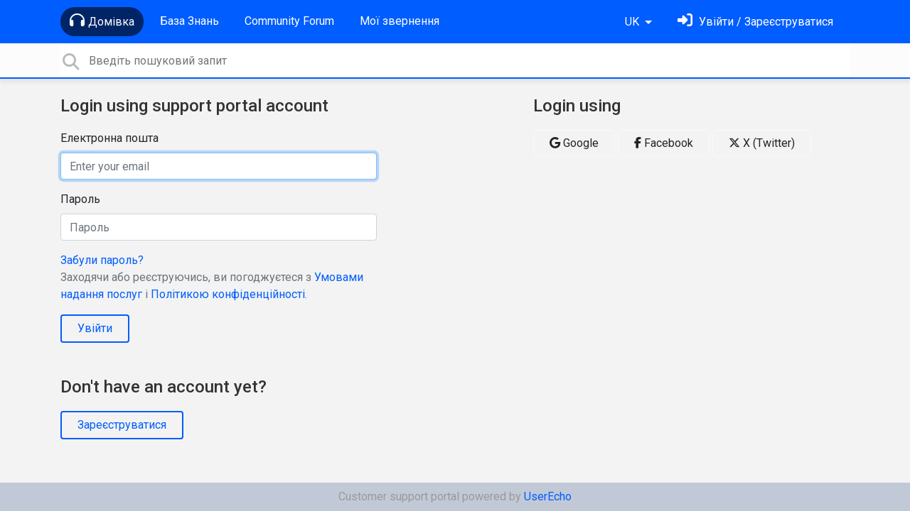

--- FILE ---
content_type: application/javascript; charset=utf-8
request_url: https://support.weekplan.net/s/compress/js/output.fa3c72ccd421.js
body_size: 121521
content:
/*!
 * jQuery Cookie Plugin v1.4.1
 * https://github.com/carhartl/jquery-cookie
 *
 * Copyright 2013 Klaus Hartl
 * Released under the MIT license
 */(function(factory){if(typeof define==='function'&&define.amd){define(['jquery'],factory);}else if(typeof exports==='object'){factory(require('jquery'));}else{factory(jQuery);}}(function($){var pluses=/\+/g;function encode(s){return config.raw?s:encodeURIComponent(s);}
function decode(s){return config.raw?s:decodeURIComponent(s);}
function stringifyCookieValue(value){return encode(config.json?JSON.stringify(value):String(value));}
function parseCookieValue(s){if(s.indexOf('"')===0){s=s.slice(1,-1).replace(/\\"/g,'"').replace(/\\\\/g,'\\');}
try{s=decodeURIComponent(s.replace(pluses,' '));return config.json?JSON.parse(s):s;}catch(e){}}
function read(s,converter){var value=config.raw?s:parseCookieValue(s);return $.isFunction(converter)?converter(value):value;}
var config=$.cookie=function(key,value,options){if(value!==undefined&&!$.isFunction(value)){options=$.extend({},config.defaults,options);if(typeof options.expires==='number'){var days=options.expires,t=options.expires=new Date();t.setTime(+t+days*864e+5);}
return(document.cookie=[encode(key),'=',stringifyCookieValue(value),options.expires?'; expires='+options.expires.toUTCString():'',options.path?'; path='+options.path:'',options.domain?'; domain='+options.domain:'',options.secure?'; secure':''].join(''));}
var result=key?undefined:{};var cookies=document.cookie?document.cookie.split('; '):[];for(var i=0,l=cookies.length;i<l;i++){var parts=cookies[i].split('=');var name=decode(parts.shift());var cookie=parts.join('=');if(key&&key===name){result=read(cookie,value);break;}
if(!key&&(cookie=read(cookie))!==undefined){result[name]=cookie;}}
return result;};config.defaults={};$.removeCookie=function(key,options){if($.cookie(key)===undefined){return false;}
$.cookie(key,'',$.extend({},options,{expires:-1}));return!$.cookie(key);};}));;/*! @sentry/browser 5.27.2 (7d683ba) | https://github.com/getsentry/sentry-javascript */var Sentry=function(t){var n=function(t,r){return(n=Object.setPrototypeOf||{__proto__:[]}instanceof Array&&function(t,n){t.__proto__=n}||function(t,n){for(var r in n)n.hasOwnProperty(r)&&(t[r]=n[r])})(t,r)};function r(t,r){function e(){this.constructor=t}n(t,r),t.prototype=null===r?Object.create(r):(e.prototype=r.prototype,new e)}var e,i,o,u,s=function(){return(s=Object.assign||function(t){for(var n,r=1,e=arguments.length;r<e;r++)for(var i in n=arguments[r])Object.prototype.hasOwnProperty.call(n,i)&&(t[i]=n[i]);return t}).apply(this,arguments)};function c(t){var n="function"==typeof Symbol&&t[Symbol.iterator],r=0;return n?n.call(t):{next:function(){return t&&r>=t.length&&(t=void 0),{value:t&&t[r++],done:!t}}}}function a(t,n){var r="function"==typeof Symbol&&t[Symbol.iterator];if(!r)return t;var e,i,o=r.call(t),u=[];try{for(;(void 0===n||n-->0)&&!(e=o.next()).done;)u.push(e.value)}catch(t){i={error:t}}finally{try{e&&!e.done&&(r=o.return)&&r.call(o)}finally{if(i)throw i.error}}return u}function f(){for(var t=[],n=0;n<arguments.length;n++)t=t.concat(a(arguments[n]));return t}function h(t){switch(Object.prototype.toString.call(t)){case"[object Error]":case"[object Exception]":case"[object DOMException]":return!0;default:return g(t,Error)}}function v(t){return"[object ErrorEvent]"===Object.prototype.toString.call(t)}function l(t){return"[object DOMError]"===Object.prototype.toString.call(t)}function d(t){return"[object String]"===Object.prototype.toString.call(t)}function p(t){return null===t||"object"!=typeof t&&"function"!=typeof t}function y(t){return"[object Object]"===Object.prototype.toString.call(t)}function m(t){return"undefined"!=typeof Event&&g(t,Event)}function b(t){return"undefined"!=typeof Element&&g(t,Element)}function w(t){return Boolean(t&&t.then&&"function"==typeof t.then)}function g(t,n){try{return t instanceof n}catch(t){return!1}}function E(t){try{for(var n=t,r=[],e=0,i=0,o=" > ".length,u=void 0;n&&e++<5&&!("html"===(u=x(n))||e>1&&i+r.length*o+u.length>=80);)r.push(u),i+=u.length,n=n.parentNode;return r.reverse().join(" > ")}catch(t){return"<unknown>"}}function x(t){var n,r,e,i,o,u=t,s=[];if(!u||!u.tagName)return"";if(s.push(u.tagName.toLowerCase()),u.id&&s.push("#"+u.id),(n=u.className)&&d(n))for(r=n.split(/\s+/),o=0;o<r.length;o++)s.push("."+r[o]);var c=["type","name","title","alt"];for(o=0;o<c.length;o++)e=c[o],(i=u.getAttribute(e))&&s.push("["+e+'="'+i+'"]');return s.join("")}!function(t){t[t.None=0]="None",t[t.Error=1]="Error",t[t.Debug=2]="Debug",t[t.Verbose=3]="Verbose"}(e||(e={})),function(t){t.Ok="ok",t.Exited="exited",t.Crashed="crashed",t.Abnormal="abnormal"}(i||(i={})),(o=t.Severity||(t.Severity={})).Fatal="fatal",o.Error="error",o.Warning="warning",o.Log="log",o.Info="info",o.Debug="debug",o.Critical="critical",function(t){t.fromString=function(n){switch(n){case"debug":return t.Debug;case"info":return t.Info;case"warn":case"warning":return t.Warning;case"error":return t.Error;case"fatal":return t.Fatal;case"critical":return t.Critical;case"log":default:return t.Log}}}(t.Severity||(t.Severity={})),(u=t.Status||(t.Status={})).Unknown="unknown",u.Skipped="skipped",u.Success="success",u.RateLimit="rate_limit",u.Invalid="invalid",u.Failed="failed",function(t){t.fromHttpCode=function(n){return n>=200&&n<300?t.Success:429===n?t.RateLimit:n>=400&&n<500?t.Invalid:n>=500?t.Failed:t.Unknown}}(t.Status||(t.Status={}));var j=Object.setPrototypeOf||({__proto__:[]}instanceof Array?function(t,n){return t.__proto__=n,t}:function(t,n){for(var r in n)t.hasOwnProperty(r)||(t[r]=n[r]);return t});var k=function(t){function n(n){var r=this.constructor,e=t.call(this,n)||this;return e.message=n,e.name=r.prototype.constructor.name,j(e,r.prototype),e}return r(n,t),n}(Error),_=/^(?:(\w+):)\/\/(?:(\w+)(?::(\w+))?@)([\w.-]+)(?::(\d+))?\/(.+)/,S=function(){function t(t){"string"==typeof t?this.t(t):this.i(t),this.o()}return t.prototype.toString=function(t){void 0===t&&(t=!1);var n=this,r=n.host,e=n.path,i=n.pass,o=n.port,u=n.projectId;return n.protocol+"://"+n.user+(t&&i?":"+i:"")+"@"+r+(o?":"+o:"")+"/"+(e?e+"/":e)+u},t.prototype.t=function(t){var n=_.exec(t);if(!n)throw new k("Invalid Dsn");var r=a(n.slice(1),6),e=r[0],i=r[1],o=r[2],u=void 0===o?"":o,s=r[3],c=r[4],f=void 0===c?"":c,h="",v=r[5],l=v.split("/");if(l.length>1&&(h=l.slice(0,-1).join("/"),v=l.pop()),v){var d=v.match(/^\d+/);d&&(v=d[0])}this.i({host:s,pass:u,path:h,projectId:v,port:f,protocol:e,user:i})},t.prototype.i=function(t){this.protocol=t.protocol,this.user=t.user,this.pass=t.pass||"",this.host=t.host,this.port=t.port||"",this.path=t.path||"",this.projectId=t.projectId},t.prototype.o=function(){var t=this;if(["protocol","user","host","projectId"].forEach(function(n){if(!t[n])throw new k("Invalid Dsn: "+n+" missing")}),!this.projectId.match(/^\d+$/))throw new k("Invalid Dsn: Invalid projectId "+this.projectId);if("http"!==this.protocol&&"https"!==this.protocol)throw new k("Invalid Dsn: Invalid protocol "+this.protocol);if(this.port&&isNaN(parseInt(this.port,10)))throw new k("Invalid Dsn: Invalid port "+this.port)},t}(),O=function(){function t(){this.u="function"==typeof WeakSet,this.s=this.u?new WeakSet:[]}return t.prototype.memoize=function(t){if(this.u)return!!this.s.has(t)||(this.s.add(t),!1);for(var n=0;n<this.s.length;n++){if(this.s[n]===t)return!0}return this.s.push(t),!1},t.prototype.unmemoize=function(t){if(this.u)this.s.delete(t);else for(var n=0;n<this.s.length;n++)if(this.s[n]===t){this.s.splice(n,1);break}},t}(),T="<anonymous>";function D(t){try{return t&&"function"==typeof t&&t.name||T}catch(t){return T}}function R(t,n){return void 0===n&&(n=0),"string"!=typeof t||0===n?t:t.length<=n?t:t.substr(0,n)+"..."}function I(t,n){if(!Array.isArray(t))return"";for(var r=[],e=0;e<t.length;e++){var i=t[e];try{r.push(String(i))}catch(t){r.push("[value cannot be serialized]")}}return r.join(n)}function N(t,n){return!!d(t)&&(r=n,"[object RegExp]"===Object.prototype.toString.call(r)?n.test(t):"string"==typeof n&&-1!==t.indexOf(n));var r}function A(t,n,r){if(n in t){var e=t[n],i=r(e);if("function"==typeof i)try{i.prototype=i.prototype||{},Object.defineProperties(i,{__sentry_original__:{enumerable:!1,value:e}})}catch(t){}t[n]=i}}function M(t){if(h(t)){var n=t,r={message:n.message,name:n.name,stack:n.stack};for(var e in n)Object.prototype.hasOwnProperty.call(n,e)&&(r[e]=n[e]);return r}if(m(t)){var i=t,o={};o.type=i.type;try{o.target=b(i.target)?E(i.target):Object.prototype.toString.call(i.target)}catch(t){o.target="<unknown>"}try{o.currentTarget=b(i.currentTarget)?E(i.currentTarget):Object.prototype.toString.call(i.currentTarget)}catch(t){o.currentTarget="<unknown>"}for(var e in"undefined"!=typeof CustomEvent&&g(t,CustomEvent)&&(o.detail=i.detail),i)Object.prototype.hasOwnProperty.call(i,e)&&(o[e]=i);return o}return t}function C(t){return function(t){return~-encodeURI(t).split(/%..|./).length}(JSON.stringify(t))}function q(t,n,r){void 0===n&&(n=3),void 0===r&&(r=102400);var e=H(t,n);return C(e)>r?q(t,n-1,r):e}function L(t,n){return"domain"===n&&t&&"object"==typeof t&&t.h?"[Domain]":"domainEmitter"===n?"[DomainEmitter]":"undefined"!=typeof global&&t===global?"[Global]":"undefined"!=typeof window&&t===window?"[Window]":"undefined"!=typeof document&&t===document?"[Document]":y(r=t)&&"nativeEvent"in r&&"preventDefault"in r&&"stopPropagation"in r?"[SyntheticEvent]":"number"==typeof t&&t!=t?"[NaN]":void 0===t?"[undefined]":"function"==typeof t?"[Function: "+D(t)+"]":t;var r}function U(t,n,r,e){if(void 0===r&&(r=1/0),void 0===e&&(e=new O),0===r)return function(t){var n=Object.prototype.toString.call(t);if("string"==typeof t)return t;if("[object Object]"===n)return"[Object]";if("[object Array]"===n)return"[Array]";var r=L(t);return p(r)?r:n}(n);if(null!=n&&"function"==typeof n.toJSON)return n.toJSON();var i=L(n,t);if(p(i))return i;var o=M(n),u=Array.isArray(n)?[]:{};if(e.memoize(n))return"[Circular ~]";for(var s in o)Object.prototype.hasOwnProperty.call(o,s)&&(u[s]=U(s,o[s],r-1,e));return e.unmemoize(n),u}function H(t,n){try{return JSON.parse(JSON.stringify(t,function(t,r){return U(t,r,n)}))}catch(t){return"**non-serializable**"}}function P(t,n){void 0===n&&(n=40);var r=Object.keys(M(t));if(r.sort(),!r.length)return"[object has no keys]";if(r[0].length>=n)return R(r[0],n);for(var e=r.length;e>0;e--){var i=r.slice(0,e).join(", ");if(!(i.length>n))return e===r.length?i:R(i,n)}return""}function F(t){var n,r;if(y(t)){var e=t,i={};try{for(var o=c(Object.keys(e)),u=o.next();!u.done;u=o.next()){var s=u.value;void 0!==e[s]&&(i[s]=F(e[s]))}}catch(t){n={error:t}}finally{try{u&&!u.done&&(r=o.return)&&r.call(o)}finally{if(n)throw n.error}}return i}return Array.isArray(t)?t.map(F):t}function X(){return"[object process]"===Object.prototype.toString.call("undefined"!=typeof process?process:0)}var J={};function W(){return X()?global:"undefined"!=typeof window?window:"undefined"!=typeof self?self:J}function $(){var t=W(),n=t.crypto||t.msCrypto;if(void 0!==n&&n.getRandomValues){var r=new Uint16Array(8);n.getRandomValues(r),r[3]=4095&r[3]|16384,r[4]=16383&r[4]|32768;var e=function(t){for(var n=t.toString(16);n.length<4;)n="0"+n;return n};return e(r[0])+e(r[1])+e(r[2])+e(r[3])+e(r[4])+e(r[5])+e(r[6])+e(r[7])}return"xxxxxxxxxxxx4xxxyxxxxxxxxxxxxxxx".replace(/[xy]/g,function(t){var n=16*Math.random()|0;return("x"===t?n:3&n|8).toString(16)})}function B(t){if(!t)return{};var n=t.match(/^(([^:\/?#]+):)?(\/\/([^\/?#]*))?([^?#]*)(\?([^#]*))?(#(.*))?$/);if(!n)return{};var r=n[6]||"",e=n[8]||"";return{host:n[4],path:n[5],protocol:n[2],relative:n[5]+r+e}}function G(t){if(t.message)return t.message;if(t.exception&&t.exception.values&&t.exception.values[0]){var n=t.exception.values[0];return n.type&&n.value?n.type+": "+n.value:n.type||n.value||t.event_id||"<unknown>"}return t.event_id||"<unknown>"}function z(t){var n=W();if(!("console"in n))return t();var r=n.console,e={};["debug","info","warn","error","log","assert"].forEach(function(t){t in n.console&&r[t].__sentry_original__&&(e[t]=r[t],r[t]=r[t].__sentry_original__)});var i=t();return Object.keys(e).forEach(function(t){r[t]=e[t]}),i}function V(t,n,r){t.exception=t.exception||{},t.exception.values=t.exception.values||[],t.exception.values[0]=t.exception.values[0]||{},t.exception.values[0].value=t.exception.values[0].value||n||"",t.exception.values[0].type=t.exception.values[0].type||r||"Error"}function K(t,n){void 0===n&&(n={});try{t.exception.values[0].mechanism=t.exception.values[0].mechanism||{},Object.keys(n).forEach(function(r){t.exception.values[0].mechanism[r]=n[r]})}catch(t){}}var Q=6e4;var Y=W(),Z="Sentry Logger ",tt=function(){function t(){this.v=!1}return t.prototype.disable=function(){this.v=!1},t.prototype.enable=function(){this.v=!0},t.prototype.log=function(){for(var t=[],n=0;n<arguments.length;n++)t[n]=arguments[n];this.v&&z(function(){Y.console.log(Z+"[Log]: "+t.join(" "))})},t.prototype.warn=function(){for(var t=[],n=0;n<arguments.length;n++)t[n]=arguments[n];this.v&&z(function(){Y.console.warn(Z+"[Warn]: "+t.join(" "))})},t.prototype.error=function(){for(var t=[],n=0;n<arguments.length;n++)t[n]=arguments[n];this.v&&z(function(){Y.console.error(Z+"[Error]: "+t.join(" "))})},t}();Y.__SENTRY__=Y.__SENTRY__||{};var nt=Y.__SENTRY__.logger||(Y.__SENTRY__.logger=new tt);function rt(){if(!("fetch"in W()))return!1;try{return new Headers,new Request(""),new Response,!0}catch(t){return!1}}function et(t){return t&&/^function fetch\(\)\s+\{\s+\[native code\]\s+\}$/.test(t.toString())}function it(){if(!rt())return!1;try{return new Request("_",{referrerPolicy:"origin"}),!0}catch(t){return!1}}var ot,ut=W(),st={},ct={};function at(t){if(!ct[t])switch(ct[t]=!0,t){case"console":!function(){if(!("console"in ut))return;["debug","info","warn","error","log","assert"].forEach(function(t){t in ut.console&&A(ut.console,t,function(n){return function(){for(var r=[],e=0;e<arguments.length;e++)r[e]=arguments[e];ht("console",{args:r,level:t}),n&&Function.prototype.apply.call(n,ut.console,r)}})})}();break;case"dom":!function(){if(!("document"in ut))return;ut.document.addEventListener("click",bt("click",ht.bind(null,"dom")),!1),ut.document.addEventListener("keypress",wt(ht.bind(null,"dom")),!1),["EventTarget","Node"].forEach(function(t){var n=ut[t]&&ut[t].prototype;n&&n.hasOwnProperty&&n.hasOwnProperty("addEventListener")&&(A(n,"addEventListener",function(t){return function(n,r,e){return r&&r.handleEvent?("click"===n&&A(r,"handleEvent",function(t){return function(n){return bt("click",ht.bind(null,"dom"))(n),t.call(this,n)}}),"keypress"===n&&A(r,"handleEvent",function(t){return function(n){return wt(ht.bind(null,"dom"))(n),t.call(this,n)}})):("click"===n&&bt("click",ht.bind(null,"dom"),!0)(this),"keypress"===n&&wt(ht.bind(null,"dom"))(this)),t.call(this,n,r,e)}}),A(n,"removeEventListener",function(t){return function(n,r,e){try{t.call(this,n,r.__sentry_wrapped__,e)}catch(t){}return t.call(this,n,r,e)}}))})}();break;case"xhr":!function(){if(!("XMLHttpRequest"in ut))return;var t=[],n=[],r=XMLHttpRequest.prototype;A(r,"open",function(r){return function(){for(var e=[],i=0;i<arguments.length;i++)e[i]=arguments[i];var o=this,u=e[1];o.__sentry_xhr__={method:d(e[0])?e[0].toUpperCase():e[0],url:e[1]},d(u)&&"POST"===o.__sentry_xhr__.method&&u.match(/sentry_key/)&&(o.__sentry_own_request__=!0);var s=function(){if(4===o.readyState){try{o.__sentry_xhr__&&(o.__sentry_xhr__.status_code=o.status)}catch(t){}try{var r=t.indexOf(o);if(-1!==r){t.splice(r);var i=n.splice(r)[0];o.__sentry_xhr__&&void 0!==i[0]&&(o.__sentry_xhr__.body=i[0])}}catch(t){}ht("xhr",{args:e,endTimestamp:Date.now(),startTimestamp:Date.now(),xhr:o})}};return"onreadystatechange"in o&&"function"==typeof o.onreadystatechange?A(o,"onreadystatechange",function(t){return function(){for(var n=[],r=0;r<arguments.length;r++)n[r]=arguments[r];return s(),t.apply(o,n)}}):o.addEventListener("readystatechange",s),r.apply(o,e)}}),A(r,"send",function(r){return function(){for(var e=[],i=0;i<arguments.length;i++)e[i]=arguments[i];return t.push(this),n.push(e),ht("xhr",{args:e,startTimestamp:Date.now(),xhr:this}),r.apply(this,e)}})}();break;case"fetch":!function(){if(!function(){if(!rt())return!1;var t=W();if(et(t.fetch))return!0;var n=!1,r=t.document;if(r&&"function"==typeof r.createElement)try{var e=r.createElement("iframe");e.hidden=!0,r.head.appendChild(e),e.contentWindow&&e.contentWindow.fetch&&(n=et(e.contentWindow.fetch)),r.head.removeChild(e)}catch(t){nt.warn("Could not create sandbox iframe for pure fetch check, bailing to window.fetch: ",t)}return n}())return;A(ut,"fetch",function(t){return function(){for(var n=[],r=0;r<arguments.length;r++)n[r]=arguments[r];var e={args:n,fetchData:{method:vt(n),url:lt(n)},startTimestamp:Date.now()};return ht("fetch",s({},e)),t.apply(ut,n).then(function(t){return ht("fetch",s(s({},e),{endTimestamp:Date.now(),response:t})),t},function(t){throw ht("fetch",s(s({},e),{endTimestamp:Date.now(),error:t})),t})}})}();break;case"history":!function(){if(t=W(),n=t.chrome,r=n&&n.app&&n.app.runtime,e="history"in t&&!!t.history.pushState&&!!t.history.replaceState,r||!e)return;var t,n,r,e;var i=ut.onpopstate;function o(t){return function(){for(var n=[],r=0;r<arguments.length;r++)n[r]=arguments[r];var e=n.length>2?n[2]:void 0;if(e){var i=ot,o=String(e);ot=o,ht("history",{from:i,to:o})}return t.apply(this,n)}}ut.onpopstate=function(){for(var t=[],n=0;n<arguments.length;n++)t[n]=arguments[n];var r=ut.location.href,e=ot;if(ot=r,ht("history",{from:e,to:r}),i)return i.apply(this,t)},A(ut.history,"pushState",o),A(ut.history,"replaceState",o)}();break;case"error":gt=ut.onerror,ut.onerror=function(t,n,r,e,i){return ht("error",{column:e,error:i,line:r,msg:t,url:n}),!!gt&&gt.apply(this,arguments)};break;case"unhandledrejection":xt=ut.onunhandledrejection,ut.onunhandledrejection=function(t){return ht("unhandledrejection",t),!xt||xt.apply(this,arguments)};break;default:nt.warn("unknown instrumentation type:",t)}}function ft(t){t&&"string"==typeof t.type&&"function"==typeof t.callback&&(st[t.type]=st[t.type]||[],st[t.type].push(t.callback),at(t.type))}function ht(t,n){var r,e;if(t&&st[t])try{for(var i=c(st[t]||[]),o=i.next();!o.done;o=i.next()){var u=o.value;try{u(n)}catch(n){nt.error("Error while triggering instrumentation handler.\nType: "+t+"\nName: "+D(u)+"\nError: "+n)}}}catch(t){r={error:t}}finally{try{o&&!o.done&&(e=i.return)&&e.call(i)}finally{if(r)throw r.error}}}function vt(t){return void 0===t&&(t=[]),"Request"in ut&&g(t[0],Request)&&t[0].method?String(t[0].method).toUpperCase():t[1]&&t[1].method?String(t[1].method).toUpperCase():"GET"}function lt(t){return void 0===t&&(t=[]),"string"==typeof t[0]?t[0]:"Request"in ut&&g(t[0],Request)?t[0].url:String(t[0])}var dt,pt,yt=1e3,mt=0;function bt(t,n,r){return void 0===r&&(r=!1),function(e){dt=void 0,e&&pt!==e&&(pt=e,mt&&clearTimeout(mt),r?mt=setTimeout(function(){n({event:e,name:t})}):n({event:e,name:t}))}}function wt(t){return function(n){var r;try{r=n.target}catch(t){return}var e=r&&r.tagName;e&&("INPUT"===e||"TEXTAREA"===e||r.isContentEditable)&&(dt||bt("input",t)(n),clearTimeout(dt),dt=setTimeout(function(){dt=void 0},yt))}}var gt=null;var Et,xt=null;!function(t){t.PENDING="PENDING",t.RESOLVED="RESOLVED",t.REJECTED="REJECTED"}(Et||(Et={}));var jt=function(){function t(t){var n=this;this.l=Et.PENDING,this.p=[],this.m=function(t){n.g(Et.RESOLVED,t)},this.j=function(t){n.g(Et.REJECTED,t)},this.g=function(t,r){n.l===Et.PENDING&&(w(r)?r.then(n.m,n.j):(n.l=t,n.k=r,n._()))},this.S=function(t){n.p=n.p.concat(t),n._()},this._=function(){if(n.l!==Et.PENDING){var t=n.p.slice();n.p=[],t.forEach(function(t){t.done||(n.l===Et.RESOLVED&&t.onfulfilled&&t.onfulfilled(n.k),n.l===Et.REJECTED&&t.onrejected&&t.onrejected(n.k),t.done=!0)})}};try{t(this.m,this.j)}catch(t){this.j(t)}}return t.resolve=function(n){return new t(function(t){t(n)})},t.reject=function(n){return new t(function(t,r){r(n)})},t.all=function(n){return new t(function(r,e){if(Array.isArray(n))if(0!==n.length){var i=n.length,o=[];n.forEach(function(n,u){t.resolve(n).then(function(t){o[u]=t,0===(i-=1)&&r(o)}).then(null,e)})}else r([]);else e(new TypeError("Promise.all requires an array as input."))})},t.prototype.then=function(n,r){var e=this;return new t(function(t,i){e.S({done:!1,onfulfilled:function(r){if(n)try{return void t(n(r))}catch(t){return void i(t)}else t(r)},onrejected:function(n){if(r)try{return void t(r(n))}catch(t){return void i(t)}else i(n)}})})},t.prototype.catch=function(t){return this.then(function(t){return t},t)},t.prototype.finally=function(n){var r=this;return new t(function(t,e){var i,o;return r.then(function(t){o=!1,i=t,n&&n()},function(t){o=!0,i=t,n&&n()}).then(function(){o?e(i):t(i)})})},t.prototype.toString=function(){return"[object SyncPromise]"},t}(),kt=function(){function t(t){this.O=t,this.T=[]}return t.prototype.isReady=function(){return void 0===this.O||this.length()<this.O},t.prototype.add=function(t){var n=this;return this.isReady()?(-1===this.T.indexOf(t)&&this.T.push(t),t.then(function(){return n.remove(t)}).then(null,function(){return n.remove(t).then(null,function(){})}),t):jt.reject(new k("Not adding Promise due to buffer limit reached."))},t.prototype.remove=function(t){return this.T.splice(this.T.indexOf(t),1)[0]},t.prototype.length=function(){return this.T.length},t.prototype.drain=function(t){var n=this;return new jt(function(r){var e=setTimeout(function(){t&&t>0&&r(!1)},t);jt.all(n.T).then(function(){clearTimeout(e),r(!0)}).then(null,function(){r(!0)})})},t}(),_t={nowSeconds:function(){return Date.now()/1e3}};var St=X()?function(){try{return(t=module,n="perf_hooks",t.require(n)).performance}catch(t){return}var t,n}():function(){var t=W().performance;if(t&&t.now)return{now:function(){return t.now()},timeOrigin:Date.now()-t.now()}}(),Ot=void 0===St?_t:{nowSeconds:function(){return(St.timeOrigin+St.now())/1e3}},Tt=_t.nowSeconds.bind(_t),Dt=(Ot.nowSeconds.bind(Ot),function(){var t=W().performance;if(t)t.timeOrigin?t.timeOrigin:t.timing&&t.timing.navigationStart||Date.now()}(),function(){function t(){this.D=!1,this.R=[],this.I=[],this.N=[],this.A={},this.M={},this.C={},this.q={}}return t.clone=function(n){var r=new t;return n&&(r.N=f(n.N),r.M=s({},n.M),r.C=s({},n.C),r.q=s({},n.q),r.A=n.A,r.L=n.L,r.U=n.U,r.H=n.H,r.P=n.P,r.F=n.F,r.I=f(n.I)),r},t.prototype.addScopeListener=function(t){this.R.push(t)},t.prototype.addEventProcessor=function(t){return this.I.push(t),this},t.prototype.setUser=function(t){return this.A=t||{},this.H&&this.H.update({user:t}),this.X(),this},t.prototype.getUser=function(){return this.A},t.prototype.setTags=function(t){return this.M=s(s({},this.M),t),this.X(),this},t.prototype.setTag=function(t,n){var r;return this.M=s(s({},this.M),((r={})[t]=n,r)),this.X(),this},t.prototype.setExtras=function(t){return this.C=s(s({},this.C),t),this.X(),this},t.prototype.setExtra=function(t,n){var r;return this.C=s(s({},this.C),((r={})[t]=n,r)),this.X(),this},t.prototype.setFingerprint=function(t){return this.F=t,this.X(),this},t.prototype.setLevel=function(t){return this.L=t,this.X(),this},t.prototype.setTransactionName=function(t){return this.P=t,this.X(),this},t.prototype.setTransaction=function(t){return this.setTransactionName(t)},t.prototype.setContext=function(t,n){var r;return null===n?delete this.q[t]:this.q=s(s({},this.q),((r={})[t]=n,r)),this.X(),this},t.prototype.setSpan=function(t){return this.U=t,this.X(),this},t.prototype.getSpan=function(){return this.U},t.prototype.getTransaction=function(){var t,n,r,e,i=this.getSpan();return(null===(t=i)||void 0===t?void 0:t.transaction)?null===(n=i)||void 0===n?void 0:n.transaction:(null===(e=null===(r=i)||void 0===r?void 0:r.spanRecorder)||void 0===e?void 0:e.spans[0])?i.spanRecorder.spans[0]:void 0},t.prototype.setSession=function(t){return t?this.H=t:delete this.H,this.X(),this},t.prototype.getSession=function(){return this.H},t.prototype.update=function(n){if(!n)return this;if("function"==typeof n){var r=n(this);return r instanceof t?r:this}return n instanceof t?(this.M=s(s({},this.M),n.M),this.C=s(s({},this.C),n.C),this.q=s(s({},this.q),n.q),n.A&&Object.keys(n.A).length&&(this.A=n.A),n.L&&(this.L=n.L),n.F&&(this.F=n.F)):y(n)&&(n=n,this.M=s(s({},this.M),n.tags),this.C=s(s({},this.C),n.extra),this.q=s(s({},this.q),n.contexts),n.user&&(this.A=n.user),n.level&&(this.L=n.level),n.fingerprint&&(this.F=n.fingerprint)),this},t.prototype.clear=function(){return this.N=[],this.M={},this.C={},this.A={},this.q={},this.L=void 0,this.P=void 0,this.F=void 0,this.U=void 0,this.H=void 0,this.X(),this},t.prototype.addBreadcrumb=function(t,n){var r=s({timestamp:Tt()},t);return this.N=void 0!==n&&n>=0?f(this.N,[r]).slice(-n):f(this.N,[r]),this.X(),this},t.prototype.clearBreadcrumbs=function(){return this.N=[],this.X(),this},t.prototype.applyToEvent=function(t,n){return this.C&&Object.keys(this.C).length&&(t.extra=s(s({},this.C),t.extra)),this.M&&Object.keys(this.M).length&&(t.tags=s(s({},this.M),t.tags)),this.A&&Object.keys(this.A).length&&(t.user=s(s({},this.A),t.user)),this.q&&Object.keys(this.q).length&&(t.contexts=s(s({},this.q),t.contexts)),this.L&&(t.level=this.L),this.P&&(t.transaction=this.P),this.U&&(t.contexts=s({trace:this.U.getTraceContext()},t.contexts)),this.J(t),t.breadcrumbs=f(t.breadcrumbs||[],this.N),t.breadcrumbs=t.breadcrumbs.length>0?t.breadcrumbs:void 0,this.W(f(Rt(),this.I),t,n)},t.prototype.W=function(t,n,r,e){var i=this;return void 0===e&&(e=0),new jt(function(o,u){var c=t[e];if(null===n||"function"!=typeof c)o(n);else{var a=c(s({},n),r);w(a)?a.then(function(n){return i.W(t,n,r,e+1).then(o)}).then(null,u):i.W(t,a,r,e+1).then(o).then(null,u)}})},t.prototype.X=function(){var t=this;this.D||(this.D=!0,setTimeout(function(){t.R.forEach(function(n){n(t)}),t.D=!1}))},t.prototype.J=function(t){t.fingerprint=t.fingerprint?Array.isArray(t.fingerprint)?t.fingerprint:[t.fingerprint]:[],this.F&&(t.fingerprint=t.fingerprint.concat(this.F)),t.fingerprint&&!t.fingerprint.length&&delete t.fingerprint},t}());function Rt(){var t=W();return t.__SENTRY__=t.__SENTRY__||{},t.__SENTRY__.globalEventProcessors=t.__SENTRY__.globalEventProcessors||[],t.__SENTRY__.globalEventProcessors}function It(t){Rt().push(t)}var Nt=function(){function t(t){this.errors=0,this.sid=$(),this.timestamp=Date.now(),this.started=Date.now(),this.duration=0,this.status=i.Ok,t&&this.update(t)}return t.prototype.update=function(t){void 0===t&&(t={}),t.user&&(t.user.ip_address&&(this.ipAddress=t.user.ip_address),t.did||(this.did=t.user.id||t.user.email||t.user.username)),this.timestamp=t.timestamp||Date.now(),t.sid&&(this.sid=32===t.sid.length?t.sid:$()),t.did&&(this.did=""+t.did),"number"==typeof t.started&&(this.started=t.started),"number"==typeof t.duration?this.duration=t.duration:this.duration=this.timestamp-this.started,t.release&&(this.release=t.release),t.environment&&(this.environment=t.environment),t.ipAddress&&(this.ipAddress=t.ipAddress),t.userAgent&&(this.userAgent=t.userAgent),"number"==typeof t.errors&&(this.errors=t.errors),t.status&&(this.status=t.status)},t.prototype.close=function(t){t?this.update({status:t}):this.status===i.Ok?this.update({status:i.Exited}):this.update()},t.prototype.toJSON=function(){return F({sid:""+this.sid,init:!0,started:new Date(this.started).toISOString(),timestamp:new Date(this.timestamp).toISOString(),status:this.status,errors:this.errors,did:"number"==typeof this.did||"string"==typeof this.did?""+this.did:void 0,duration:this.duration,attrs:F({release:this.release,environment:this.environment,ip_address:this.ipAddress,user_agent:this.userAgent})})},t}(),At=3,Mt=function(){function t(t,n,r){void 0===n&&(n=new Dt),void 0===r&&(r=At),this.$=r,this.B=[{}],this.getStackTop().scope=n,this.bindClient(t)}return t.prototype.isOlderThan=function(t){return this.$<t},t.prototype.bindClient=function(t){this.getStackTop().client=t,t&&t.setupIntegrations&&t.setupIntegrations()},t.prototype.pushScope=function(){var t=Dt.clone(this.getScope());return this.getStack().push({client:this.getClient(),scope:t}),t},t.prototype.popScope=function(){return!(this.getStack().length<=1)&&!!this.getStack().pop()},t.prototype.withScope=function(t){var n=this.pushScope();try{t(n)}finally{this.popScope()}},t.prototype.getClient=function(){return this.getStackTop().client},t.prototype.getScope=function(){return this.getStackTop().scope},t.prototype.getStack=function(){return this.B},t.prototype.getStackTop=function(){return this.B[this.B.length-1]},t.prototype.captureException=function(t,n){var r=this.G=$(),e=n;if(!n){var i=void 0;try{throw new Error("Sentry syntheticException")}catch(t){i=t}e={originalException:t,syntheticException:i}}return this.V("captureException",t,s(s({},e),{event_id:r})),r},t.prototype.captureMessage=function(t,n,r){var e=this.G=$(),i=r;if(!r){var o=void 0;try{throw new Error(t)}catch(t){o=t}i={originalException:t,syntheticException:o}}return this.V("captureMessage",t,n,s(s({},i),{event_id:e})),e},t.prototype.captureEvent=function(t,n){var r=this.G=$();return this.V("captureEvent",t,s(s({},n),{event_id:r})),r},t.prototype.lastEventId=function(){return this.G},t.prototype.addBreadcrumb=function(t,n){var r=this.getStackTop(),e=r.scope,i=r.client;if(e&&i){var o=i.getOptions&&i.getOptions()||{},u=o.beforeBreadcrumb,c=void 0===u?null:u,a=o.maxBreadcrumbs,f=void 0===a?100:a;if(!(f<=0)){var h=Tt(),v=s({timestamp:h},t),l=c?z(function(){return c(v,n)}):v;null!==l&&e.addBreadcrumb(l,Math.min(f,100))}}},t.prototype.setUser=function(t){var n=this.getScope();n&&n.setUser(t)},t.prototype.setTags=function(t){var n=this.getScope();n&&n.setTags(t)},t.prototype.setExtras=function(t){var n=this.getScope();n&&n.setExtras(t)},t.prototype.setTag=function(t,n){var r=this.getScope();r&&r.setTag(t,n)},t.prototype.setExtra=function(t,n){var r=this.getScope();r&&r.setExtra(t,n)},t.prototype.setContext=function(t,n){var r=this.getScope();r&&r.setContext(t,n)},t.prototype.configureScope=function(t){var n=this.getStackTop(),r=n.scope,e=n.client;r&&e&&t(r)},t.prototype.run=function(t){var n=qt(this);try{t(this)}finally{qt(n)}},t.prototype.getIntegration=function(t){var n=this.getClient();if(!n)return null;try{return n.getIntegration(t)}catch(n){return nt.warn("Cannot retrieve integration "+t.id+" from the current Hub"),null}},t.prototype.startSpan=function(t){return this.K("startSpan",t)},t.prototype.startTransaction=function(t,n){return this.K("startTransaction",t,n)},t.prototype.traceHeaders=function(){return this.K("traceHeaders")},t.prototype.startSession=function(t){this.endSession();var n=this.getStackTop(),r=n.scope,e=n.client,i=e&&e.getOptions()||{},o=i.release,u=i.environment,c=new Nt(s(s({release:o,environment:u},r&&{user:r.getUser()}),t));return r&&r.setSession(c),c},t.prototype.endSession=function(){var t=this.getStackTop(),n=t.scope,r=t.client;if(n){var e=n.getSession();e&&(e.close(),r&&r.captureSession&&r.captureSession(e),n.setSession())}},t.prototype.V=function(t){for(var n,r=[],e=1;e<arguments.length;e++)r[e-1]=arguments[e];var i=this.getStackTop(),o=i.scope,u=i.client;u&&u[t]&&(n=u)[t].apply(n,f(r,[o]))},t.prototype.K=function(t){for(var n=[],r=1;r<arguments.length;r++)n[r-1]=arguments[r];var e=Ct().__SENTRY__;if(e&&e.extensions&&"function"==typeof e.extensions[t])return e.extensions[t].apply(this,n);nt.warn("Extension method "+t+" couldn't be found, doing nothing.")},t}();function Ct(){var t=W();return t.__SENTRY__=t.__SENTRY__||{extensions:{},hub:void 0},t}function qt(t){var n=Ct(),r=Ht(n);return Pt(n,t),r}function Lt(){var t=Ct();return Ut(t)&&!Ht(t).isOlderThan(At)||Pt(t,new Mt),X()?function(t){try{var n=(e=Ct().__SENTRY__)&&e.extensions&&e.extensions.domain&&e.extensions.domain.active;if(!n)return Ht(t);if(!Ut(n)||Ht(n).isOlderThan(At)){var r=Ht(t).getStackTop();Pt(n,new Mt(r.client,Dt.clone(r.scope)))}return Ht(n)}catch(n){return Ht(t)}var e}(t):Ht(t)}function Ut(t){return!!(t&&t.__SENTRY__&&t.__SENTRY__.hub)}function Ht(t){return t&&t.__SENTRY__&&t.__SENTRY__.hub?t.__SENTRY__.hub:(t.__SENTRY__=t.__SENTRY__||{},t.__SENTRY__.hub=new Mt,t.__SENTRY__.hub)}function Pt(t,n){return!!t&&(t.__SENTRY__=t.__SENTRY__||{},t.__SENTRY__.hub=n,!0)}function Ft(t){for(var n=[],r=1;r<arguments.length;r++)n[r-1]=arguments[r];var e=Lt();if(e&&e[t])return e[t].apply(e,f(n));throw new Error("No hub defined or "+t+" was not found on the hub, please open a bug report.")}function captureException(t,n){var r;try{throw new Error("Sentry syntheticException")}catch(t){r=t}return Ft("captureException",t,{captureContext:n,originalException:t,syntheticException:r})}function Xt(t){Ft("withScope",t)}var Jt=function(){function t(t){this.dsn=t,this.Y=new S(t)}return t.prototype.getDsn=function(){return this.Y},t.prototype.getBaseApiEndpoint=function(){var t=this.Y,n=t.protocol?t.protocol+":":"",r=t.port?":"+t.port:"";return n+"//"+t.host+r+(t.path?"/"+t.path:"")+"/api/"},t.prototype.getStoreEndpoint=function(){return this.Z("store")},t.prototype.getStoreEndpointWithUrlEncodedAuth=function(){return this.getStoreEndpoint()+"?"+this.tt()},t.prototype.getEnvelopeEndpointWithUrlEncodedAuth=function(){return this.nt()+"?"+this.tt()},t.prototype.getStoreEndpointPath=function(){var t=this.Y;return(t.path?"/"+t.path:"")+"/api/"+t.projectId+"/store/"},t.prototype.getRequestHeaders=function(t,n){var r=this.Y,e=["Sentry sentry_version=7"];return e.push("sentry_client="+t+"/"+n),e.push("sentry_key="+r.user),r.pass&&e.push("sentry_secret="+r.pass),{"Content-Type":"application/json","X-Sentry-Auth":e.join(", ")}},t.prototype.getReportDialogEndpoint=function(t){void 0===t&&(t={});var n=this.Y,r=this.getBaseApiEndpoint()+"embed/error-page/",e=[];for(var i in e.push("dsn="+n.toString()),t)if("user"===i){if(!t.user)continue;t.user.name&&e.push("name="+encodeURIComponent(t.user.name)),t.user.email&&e.push("email="+encodeURIComponent(t.user.email))}else e.push(encodeURIComponent(i)+"="+encodeURIComponent(t[i]));return e.length?r+"?"+e.join("&"):r},t.prototype.nt=function(){return this.Z("envelope")},t.prototype.Z=function(t){return""+this.getBaseApiEndpoint()+this.Y.projectId+"/"+t+"/"},t.prototype.tt=function(){var t,n={sentry_key:this.Y.user,sentry_version:"7"};return t=n,Object.keys(t).map(function(n){return encodeURIComponent(n)+"="+encodeURIComponent(t[n])}).join("&")},t}(),Wt=[];function $t(t){var n={};return function(t){var n=t.defaultIntegrations&&f(t.defaultIntegrations)||[],r=t.integrations,e=[];if(Array.isArray(r)){var i=r.map(function(t){return t.name}),o=[];n.forEach(function(t){-1===i.indexOf(t.name)&&-1===o.indexOf(t.name)&&(e.push(t),o.push(t.name))}),r.forEach(function(t){-1===o.indexOf(t.name)&&(e.push(t),o.push(t.name))})}else"function"==typeof r?(e=r(n),e=Array.isArray(e)?e:[e]):e=f(n);var u=e.map(function(t){return t.name});return-1!==u.indexOf("Debug")&&e.push.apply(e,f(e.splice(u.indexOf("Debug"),1))),e}(t).forEach(function(t){n[t.name]=t,function(t){-1===Wt.indexOf(t.name)&&(t.setupOnce(It,Lt),Wt.push(t.name),nt.log("Integration installed: "+t.name))}(t)}),n}var Bt,Gt=function(){function t(t,n){this.rt={},this.et=0,this.it=new t(n),this.ot=n,n.dsn&&(this.ut=new S(n.dsn))}return t.prototype.captureException=function(t,n,r){var e=this,i=n&&n.event_id;return this.st(this.ct().eventFromException(t,n).then(function(t){return e.at(t,n,r)}).then(function(t){i=t})),i},t.prototype.captureMessage=function(t,n,r,e){var i=this,o=r&&r.event_id,u=p(t)?this.ct().eventFromMessage(""+t,n,r):this.ct().eventFromException(t,r);return this.st(u.then(function(t){return i.at(t,r,e)}).then(function(t){o=t})),o},t.prototype.captureEvent=function(t,n,r){var e=n&&n.event_id;return this.st(this.at(t,n,r).then(function(t){e=t})),e},t.prototype.captureSession=function(t){t.release?this.ft(t):nt.warn("Discarded session because of missing release")},t.prototype.getDsn=function(){return this.ut},t.prototype.getOptions=function(){return this.ot},t.prototype.flush=function(t){var n=this;return this.ht(t).then(function(r){return n.ct().getTransport().close(t).then(function(t){return r&&t})})},t.prototype.close=function(t){var n=this;return this.flush(t).then(function(t){return n.getOptions().enabled=!1,t})},t.prototype.setupIntegrations=function(){this.vt()&&(this.rt=$t(this.ot))},t.prototype.getIntegration=function(t){try{return this.rt[t.id]||null}catch(n){return nt.warn("Cannot retrieve integration "+t.id+" from the current Client"),null}},t.prototype.lt=function(t,n){var r,e,o,u=!1,a=!1,f=n.exception&&n.exception.values;if(f){a=!0;try{for(var h=c(f),v=h.next();!v.done;v=h.next()){var l=v.value.mechanism;if(l&&!1===l.handled){u=!0;break}}}catch(t){r={error:t}}finally{try{v&&!v.done&&(e=h.return)&&e.call(h)}finally{if(r)throw r.error}}}var d=n.user;if(!t.userAgent){var p=n.request?n.request.headers:{};for(var y in p)if("user-agent"===y.toLowerCase()){o=p[y];break}}t.update(s(s({},u&&{status:i.Crashed}),{user:d,userAgent:o,errors:t.errors+Number(a||u)}))},t.prototype.ft=function(t){this.ct().sendSession(t)},t.prototype.ht=function(t){var n=this;return new jt(function(r){var e=0,i=setInterval(function(){0==n.et?(clearInterval(i),r(!0)):(e+=1,t&&e>=t&&(clearInterval(i),r(!1)))},1)})},t.prototype.ct=function(){return this.it},t.prototype.vt=function(){return!1!==this.getOptions().enabled&&void 0!==this.ut},t.prototype.dt=function(t,n,r){var e=this,i=this.getOptions().normalizeDepth,o=void 0===i?3:i,u=s(s({},t),{event_id:t.event_id||(r&&r.event_id?r.event_id:$()),timestamp:t.timestamp||Tt()});this.pt(u),this.yt(u);var c=n;r&&r.captureContext&&(c=Dt.clone(c).update(r.captureContext));var a=jt.resolve(u);return c&&(a=c.applyToEvent(u,r)),a.then(function(t){return"number"==typeof o&&o>0?e.bt(t,o):t})},t.prototype.bt=function(t,n){if(!t)return null;var r=s(s(s(s(s({},t),t.breadcrumbs&&{breadcrumbs:t.breadcrumbs.map(function(t){return s(s({},t),t.data&&{data:H(t.data,n)})})}),t.user&&{user:H(t.user,n)}),t.contexts&&{contexts:H(t.contexts,n)}),t.extra&&{extra:H(t.extra,n)});return t.contexts&&t.contexts.trace&&(r.contexts.trace=t.contexts.trace),r},t.prototype.pt=function(t){var n=this.getOptions(),r=n.environment,e=n.release,i=n.dist,o=n.maxValueLength,u=void 0===o?250:o;"environment"in t||(t.environment="environment"in n?r:"production"),void 0===t.release&&void 0!==e&&(t.release=e),void 0===t.dist&&void 0!==i&&(t.dist=i),t.message&&(t.message=R(t.message,u));var s=t.exception&&t.exception.values&&t.exception.values[0];s&&s.value&&(s.value=R(s.value,u));var c=t.request;c&&c.url&&(c.url=R(c.url,u))},t.prototype.yt=function(t){var n=t.sdk,r=Object.keys(this.rt);n&&r.length>0&&(n.integrations=r)},t.prototype.wt=function(t){this.ct().sendEvent(t)},t.prototype.at=function(t,n,r){return this.gt(t,n,r).then(function(t){return t.event_id},function(t){nt.error(t)})},t.prototype.gt=function(t,n,r){var e=this,i=this.getOptions(),o=i.beforeSend,u=i.sampleRate;if(!this.vt())return jt.reject(new k("SDK not enabled, will not send event."));var s="transaction"===t.type;return!s&&"number"==typeof u&&Math.random()>u?jt.reject(new k("This event has been sampled, will not send event.")):this.dt(t,r,n).then(function(t){if(null===t)throw new k("An event processor returned null, will not send event.");if(n&&n.data&&!0===n.data.__sentry__||s||!o)return t;var r=o(t,n);if(void 0===r)throw new k("`beforeSend` method has to return `null` or a valid event.");return w(r)?r.then(function(t){return t},function(t){throw new k("beforeSend rejected with "+t)}):r}).then(function(t){if(null===t)throw new k("`beforeSend` returned `null`, will not send event.");var n=r&&r.getSession();return!s&&n&&e.lt(n,t),e.wt(t),t}).then(null,function(t){if(t instanceof k)throw t;throw e.captureException(t,{data:{__sentry__:!0},originalException:t}),new k("Event processing pipeline threw an error, original event will not be sent. Details have been sent as a new event.\nReason: "+t)})},t.prototype.st=function(t){var n=this;this.et+=1,t.then(function(t){return n.et-=1,t},function(t){return n.et-=1,t})},t}(),zt=function(){function n(){}return n.prototype.sendEvent=function(n){return jt.resolve({reason:"NoopTransport: Event has been skipped because no Dsn is configured.",status:t.Status.Skipped})},n.prototype.close=function(t){return jt.resolve(!0)},n}(),Vt=function(){function t(t){this.ot=t,this.ot.dsn||nt.warn("No DSN provided, backend will not do anything."),this.Et=this.xt()}return t.prototype.eventFromException=function(t,n){throw new k("Backend has to implement `eventFromException` method")},t.prototype.eventFromMessage=function(t,n,r){throw new k("Backend has to implement `eventFromMessage` method")},t.prototype.sendEvent=function(t){this.Et.sendEvent(t).then(null,function(t){nt.error("Error while sending event: "+t)})},t.prototype.sendSession=function(t){this.Et.sendSession?this.Et.sendSession(t).then(null,function(t){nt.error("Error while sending session: "+t)}):nt.warn("Dropping session because custom transport doesn't implement sendSession")},t.prototype.getTransport=function(){return this.Et},t.prototype.xt=function(){return new zt},t}();function Kt(t,n){return{body:JSON.stringify({sent_at:(new Date).toISOString()})+"\n"+JSON.stringify({type:"session"})+"\n"+JSON.stringify(t),type:"session",url:n.getEnvelopeEndpointWithUrlEncodedAuth()}}function Qt(t,n){var r="transaction"===t.type,e={body:JSON.stringify(t),type:t.type||"event",url:r?n.getEnvelopeEndpointWithUrlEncodedAuth():n.getStoreEndpointWithUrlEncodedAuth()};if(r){var i=JSON.stringify({event_id:t.event_id,sent_at:(new Date).toISOString()})+"\n"+JSON.stringify({type:t.type})+"\n"+e.body;e.body=i}return e}var Yt=function(){function t(){this.name=t.id}return t.prototype.setupOnce=function(){Bt=Function.prototype.toString,Function.prototype.toString=function(){for(var t=[],n=0;n<arguments.length;n++)t[n]=arguments[n];var r=this.__sentry_original__||this;return Bt.apply(r,t)}},t.id="FunctionToString",t}(),Zt=[/^Script error\.?$/,/^Javascript error: Script error\.? on line 0$/],tn=function(){function t(n){void 0===n&&(n={}),this.ot=n,this.name=t.id}return t.prototype.setupOnce=function(){It(function(n){var r=Lt();if(!r)return n;var e=r.getIntegration(t);if(e){var i=r.getClient(),o=i?i.getOptions():{},u=e.jt(o);if(e.kt(n,u))return null}return n})},t.prototype.kt=function(t,n){return this._t(t,n)?(nt.warn("Event dropped due to being internal Sentry Error.\nEvent: "+G(t)),!0):this.St(t,n)?(nt.warn("Event dropped due to being matched by `ignoreErrors` option.\nEvent: "+G(t)),!0):this.Ot(t,n)?(nt.warn("Event dropped due to being matched by `denyUrls` option.\nEvent: "+G(t)+".\nUrl: "+this.Tt(t)),!0):!this.Dt(t,n)&&(nt.warn("Event dropped due to not being matched by `allowUrls` option.\nEvent: "+G(t)+".\nUrl: "+this.Tt(t)),!0)},t.prototype._t=function(t,n){if(!n.ignoreInternal)return!1;try{return t&&t.exception&&t.exception.values&&t.exception.values[0]&&"SentryError"===t.exception.values[0].type||!1}catch(t){return!1}},t.prototype.St=function(t,n){return!(!n.ignoreErrors||!n.ignoreErrors.length)&&this.Rt(t).some(function(t){return n.ignoreErrors.some(function(n){return N(t,n)})})},t.prototype.Ot=function(t,n){if(!n.denyUrls||!n.denyUrls.length)return!1;var r=this.Tt(t);return!!r&&n.denyUrls.some(function(t){return N(r,t)})},t.prototype.Dt=function(t,n){if(!n.allowUrls||!n.allowUrls.length)return!0;var r=this.Tt(t);return!r||n.allowUrls.some(function(t){return N(r,t)})},t.prototype.jt=function(t){return void 0===t&&(t={}),{allowUrls:f(this.ot.whitelistUrls||[],this.ot.allowUrls||[],t.whitelistUrls||[],t.allowUrls||[]),denyUrls:f(this.ot.blacklistUrls||[],this.ot.denyUrls||[],t.blacklistUrls||[],t.denyUrls||[]),ignoreErrors:f(this.ot.ignoreErrors||[],t.ignoreErrors||[],Zt),ignoreInternal:void 0===this.ot.ignoreInternal||this.ot.ignoreInternal}},t.prototype.Rt=function(t){if(t.message)return[t.message];if(t.exception)try{var n=t.exception.values&&t.exception.values[0]||{},r=n.type,e=void 0===r?"":r,i=n.value,o=void 0===i?"":i;return[""+o,e+": "+o]}catch(n){return nt.error("Cannot extract message for event "+G(t)),[]}return[]},t.prototype.Tt=function(t){try{if(t.stacktrace){var n=t.stacktrace.frames;return n&&n[n.length-1].filename||null}if(t.exception){var r=t.exception.values&&t.exception.values[0].stacktrace&&t.exception.values[0].stacktrace.frames;return r&&r[r.length-1].filename||null}return null}catch(n){return nt.error("Cannot extract url for event "+G(t)),null}},t.id="InboundFilters",t}(),nn=Object.freeze({__proto__:null,FunctionToString:Yt,InboundFilters:tn}),rn="?",en=/^\s*at (?:(.*?) ?\()?((?:file|https?|blob|chrome-extension|address|native|eval|webpack|<anonymous>|[-a-z]+:|.*bundle|\/).*?)(?::(\d+))?(?::(\d+))?\)?\s*$/i,on=/^\s*(.*?)(?:\((.*?)\))?(?:^|@)?((?:file|https?|blob|chrome|webpack|resource|moz-extension|capacitor).*?:\/.*?|\[native code\]|[^@]*(?:bundle|\d+\.js))(?::(\d+))?(?::(\d+))?\s*$/i,un=/^\s*at (?:((?:\[object object\])?.+) )?\(?((?:file|ms-appx|https?|webpack|blob):.*?):(\d+)(?::(\d+))?\)?\s*$/i,sn=/(\S+) line (\d+)(?: > eval line \d+)* > eval/i,cn=/\((\S*)(?::(\d+))(?::(\d+))\)/,an=/Minified React error #\d+;/i;function fn(t){var n=null,r=0;t&&("number"==typeof t.framesToPop?r=t.framesToPop:an.test(t.message)&&(r=1));try{if(n=function(t){if(!t||!t.stacktrace)return null;for(var n,r=t.stacktrace,e=/ line (\d+).*script (?:in )?(\S+)(?:: in function (\S+))?$/i,i=/ line (\d+), column (\d+)\s*(?:in (?:<anonymous function: ([^>]+)>|([^)]+))\((.*)\))? in (.*):\s*$/i,o=r.split("\n"),u=[],s=0;s<o.length;s+=2){var c=null;(n=e.exec(o[s]))?c={url:n[2],func:n[3],args:[],line:+n[1],column:null}:(n=i.exec(o[s]))&&(c={url:n[6],func:n[3]||n[4],args:n[5]?n[5].split(","):[],line:+n[1],column:+n[2]}),c&&(!c.func&&c.line&&(c.func=rn),u.push(c))}if(!u.length)return null;return{message:vn(t),name:t.name,stack:u}}(t))return hn(n,r)}catch(t){}try{if(n=function(t){if(!t||!t.stack)return null;for(var n,r,e,i=[],o=t.stack.split("\n"),u=0;u<o.length;++u){if(r=en.exec(o[u])){var s=r[2]&&0===r[2].indexOf("native");r[2]&&0===r[2].indexOf("eval")&&(n=cn.exec(r[2]))&&(r[2]=n[1],r[3]=n[2],r[4]=n[3]),e={url:r[2]&&0===r[2].indexOf("address at ")?r[2].substr("address at ".length):r[2],func:r[1]||rn,args:s?[r[2]]:[],line:r[3]?+r[3]:null,column:r[4]?+r[4]:null}}else if(r=un.exec(o[u]))e={url:r[2],func:r[1]||rn,args:[],line:+r[3],column:r[4]?+r[4]:null};else{if(!(r=on.exec(o[u])))continue;r[3]&&r[3].indexOf(" > eval")>-1&&(n=sn.exec(r[3]))?(r[1]=r[1]||"eval",r[3]=n[1],r[4]=n[2],r[5]=""):0!==u||r[5]||void 0===t.columnNumber||(i[0].column=t.columnNumber+1),e={url:r[3],func:r[1]||rn,args:r[2]?r[2].split(","):[],line:r[4]?+r[4]:null,column:r[5]?+r[5]:null}}!e.func&&e.line&&(e.func=rn),i.push(e)}if(!i.length)return null;return{message:vn(t),name:t.name,stack:i}}(t))return hn(n,r)}catch(t){}return{message:vn(t),name:t&&t.name,stack:[],failed:!0}}function hn(t,n){try{return s(s({},t),{stack:t.stack.slice(n)})}catch(n){return t}}function vn(t){var n=t&&t.message;return n?n.error&&"string"==typeof n.error.message?n.error.message:n:"No error message"}var ln=50;function dn(t){var n=yn(t.stack),r={type:t.name,value:t.message};return n&&n.length&&(r.stacktrace={frames:n}),void 0===r.type&&""===r.value&&(r.value="Unrecoverable error caught"),r}function pn(t){return{exception:{values:[dn(t)]}}}function yn(t){if(!t||!t.length)return[];var n=t,r=n[0].func||"",e=n[n.length-1].func||"";return-1===r.indexOf("captureMessage")&&-1===r.indexOf("captureException")||(n=n.slice(1)),-1!==e.indexOf("sentryWrapped")&&(n=n.slice(0,-1)),n.slice(0,ln).map(function(t){return{colno:null===t.column?void 0:t.column,filename:t.url||n[0].url,function:t.func||"?",in_app:!0,lineno:null===t.line?void 0:t.line}}).reverse()}function mn(n,r,e){var i=wn(r,e&&e.syntheticException||void 0,{attachStacktrace:n.attachStacktrace});return K(i,{handled:!0,type:"generic"}),i.level=t.Severity.Error,e&&e.event_id&&(i.event_id=e.event_id),jt.resolve(i)}function bn(n,r,e,i){void 0===e&&(e=t.Severity.Info);var o=gn(r,i&&i.syntheticException||void 0,{attachStacktrace:n.attachStacktrace});return o.level=e,i&&i.event_id&&(o.event_id=i.event_id),jt.resolve(o)}function wn(t,n,r){var e,i;if(void 0===r&&(r={}),v(t)&&t.error)return e=pn(fn(t=t.error));if(l(t)||(i=t,"[object DOMException]"===Object.prototype.toString.call(i))){var o=t,u=o.name||(l(o)?"DOMError":"DOMException"),s=o.message?u+": "+o.message:u;return V(e=gn(s,n,r),s),e}return h(t)?e=pn(fn(t)):y(t)||m(t)?(K(e=function(t,n,r){var e={exception:{values:[{type:m(t)?t.constructor.name:r?"UnhandledRejection":"Error",value:"Non-Error "+(r?"promise rejection":"exception")+" captured with keys: "+P(t)}]},extra:{__serialized__:q(t)}};if(n){var i=yn(fn(n).stack);e.stacktrace={frames:i}}return e}(t,n,r.rejection),{synthetic:!0}),e):(V(e=gn(t,n,r),""+t,void 0),K(e,{synthetic:!0}),e)}function gn(t,n,r){void 0===r&&(r={});var e={message:t};if(r.attachStacktrace&&n){var i=yn(fn(n).stack);e.stacktrace={frames:i}}return e}var En=function(){function n(t){this.options=t,this.T=new kt(30),this.It={},this.Nt=new Jt(this.options.dsn),this.url=this.Nt.getStoreEndpointWithUrlEncodedAuth()}return n.prototype.sendEvent=function(t){throw new k("Transport Class has to implement `sendEvent` method")},n.prototype.close=function(t){return this.T.drain(t)},n.prototype.At=function(n){var r=n.requestType,e=n.response,i=n.headers,o=n.resolve,u=n.reject,s=t.Status.fromHttpCode(e.status);this.Mt(i)&&nt.warn("Too many requests, backing off till: "+this.Ct(r)),s!==t.Status.Success?u(e):o({status:s})},n.prototype.Ct=function(t){return this.It[t]||this.It.all},n.prototype.qt=function(t){return this.Ct(t)>new Date(Date.now())},n.prototype.Mt=function(t){var n,r,e,i,o=Date.now(),u=t["x-sentry-rate-limits"],s=t["retry-after"];if(u){try{for(var a=c(u.trim().split(",")),f=a.next();!f.done;f=a.next()){var h=f.value.split(":",2),v=parseInt(h[0],10),l=1e3*(isNaN(v)?60:v);try{for(var d=(e=void 0,c(h[1].split(";"))),p=d.next();!p.done;p=d.next()){var y=p.value;this.It[y||"all"]=new Date(o+l)}}catch(t){e={error:t}}finally{try{p&&!p.done&&(i=d.return)&&i.call(d)}finally{if(e)throw e.error}}}}catch(t){n={error:t}}finally{try{f&&!f.done&&(r=a.return)&&r.call(a)}finally{if(n)throw n.error}}return!0}return!!s&&(this.It.all=new Date(o+function(t,n){if(!n)return Q;var r=parseInt(""+n,10);if(!isNaN(r))return 1e3*r;var e=Date.parse(""+n);return isNaN(e)?Q:e-t}(o,s)),!0)},n}(),xn=W(),jn=function(t){function n(){return null!==t&&t.apply(this,arguments)||this}return r(n,t),n.prototype.sendEvent=function(t){return this.Lt(Qt(t,this.Nt),t)},n.prototype.sendSession=function(t){return this.Lt(Kt(t,this.Nt),t)},n.prototype.Lt=function(t,n){var r=this;if(this.qt(t.type))return Promise.reject({event:n,type:t.type,reason:"Transport locked till "+this.Ct(t.type)+" due to too many requests.",status:429});var e={body:t.body,method:"POST",referrerPolicy:it()?"origin":""};return void 0!==this.options.fetchParameters&&Object.assign(e,this.options.fetchParameters),void 0!==this.options.headers&&(e.headers=this.options.headers),this.T.add(new jt(function(n,i){xn.fetch(t.url,e).then(function(e){var o={"x-sentry-rate-limits":e.headers.get("X-Sentry-Rate-Limits"),"retry-after":e.headers.get("Retry-After")};r.At({requestType:t.type,response:e,headers:o,resolve:n,reject:i})}).catch(i)}))},n}(En),kn=function(t){function n(){return null!==t&&t.apply(this,arguments)||this}return r(n,t),n.prototype.sendEvent=function(t){return this.Lt(Qt(t,this.Nt),t)},n.prototype.sendSession=function(t){return this.Lt(Kt(t,this.Nt),t)},n.prototype.Lt=function(t,n){var r=this;return this.qt(t.type)?Promise.reject({event:n,type:t.type,reason:"Transport locked till "+this.Ct(t.type)+" due to too many requests.",status:429}):this.T.add(new jt(function(n,e){var i=new XMLHttpRequest;for(var o in i.onreadystatechange=function(){if(4===i.readyState){var o={"x-sentry-rate-limits":i.getResponseHeader("X-Sentry-Rate-Limits"),"retry-after":i.getResponseHeader("Retry-After")};r.At({requestType:t.type,response:i,headers:o,resolve:n,reject:e})}},i.open("POST",t.url),r.options.headers)r.options.headers.hasOwnProperty(o)&&i.setRequestHeader(o,r.options.headers[o]);i.send(t.body)}))},n}(En),_n=Object.freeze({__proto__:null,BaseTransport:En,FetchTransport:jn,XHRTransport:kn}),Sn=function(n){function e(){return null!==n&&n.apply(this,arguments)||this}return r(e,n),e.prototype.eventFromException=function(t,n){return mn(this.ot,t,n)},e.prototype.eventFromMessage=function(n,r,e){return void 0===r&&(r=t.Severity.Info),bn(this.ot,n,r,e)},e.prototype.xt=function(){if(!this.ot.dsn)return n.prototype.xt.call(this);var t=s(s({},this.ot.transportOptions),{dsn:this.ot.dsn});return this.ot.transport?new this.ot.transport(t):rt()?new jn(t):new kn(t)},e}(Vt),On=0;function Tn(){return On>0}function Dn(t,n,r){if(void 0===n&&(n={}),"function"!=typeof t)return t;try{if(t.__sentry__)return t;if(t.__sentry_wrapped__)return t.__sentry_wrapped__}catch(n){return t}var sentryWrapped=function(){var e=Array.prototype.slice.call(arguments);try{r&&"function"==typeof r&&r.apply(this,arguments);var i=e.map(function(t){return Dn(t,n)});return t.handleEvent?t.handleEvent.apply(this,i):t.apply(this,i)}catch(t){throw On+=1,setTimeout(function(){On-=1}),Xt(function(r){r.addEventProcessor(function(t){var r=s({},t);return n.mechanism&&(V(r,void 0,void 0),K(r,n.mechanism)),r.extra=s(s({},r.extra),{arguments:e}),r}),captureException(t)}),t}};try{for(var e in t)Object.prototype.hasOwnProperty.call(t,e)&&(sentryWrapped[e]=t[e])}catch(t){}t.prototype=t.prototype||{},sentryWrapped.prototype=t.prototype,Object.defineProperty(t,"__sentry_wrapped__",{enumerable:!1,value:sentryWrapped}),Object.defineProperties(sentryWrapped,{__sentry__:{enumerable:!1,value:!0},__sentry_original__:{enumerable:!1,value:t}});try{Object.getOwnPropertyDescriptor(sentryWrapped,"name").configurable&&Object.defineProperty(sentryWrapped,"name",{get:function(){return t.name}})}catch(t){}return sentryWrapped}function Rn(t){if(void 0===t&&(t={}),t.eventId)if(t.dsn){var n=document.createElement("script");n.async=!0,n.src=new Jt(t.dsn).getReportDialogEndpoint(t),t.onLoad&&(n.onload=t.onLoad),(document.head||document.body).appendChild(n)}else nt.error("Missing dsn option in showReportDialog call");else nt.error("Missing eventId option in showReportDialog call")}var In=function(){function n(t){this.name=n.id,this.Ut=!1,this.Ht=!1,this.ot=s({onerror:!0,onunhandledrejection:!0},t)}return n.prototype.setupOnce=function(){Error.stackTraceLimit=50,this.ot.onerror&&(nt.log("Global Handler attached: onerror"),this.Pt()),this.ot.onunhandledrejection&&(nt.log("Global Handler attached: onunhandledrejection"),this.Ft())},n.prototype.Pt=function(){var t=this;this.Ut||(ft({callback:function(r){var e=r.error,i=Lt(),o=i.getIntegration(n),u=e&&!0===e.__sentry_own_request__;if(o&&!Tn()&&!u){var s=i.getClient(),c=p(e)?t.Xt(r.msg,r.url,r.line,r.column):t.Jt(wn(e,void 0,{attachStacktrace:s&&s.getOptions().attachStacktrace,rejection:!1}),r.url,r.line,r.column);K(c,{handled:!1,type:"onerror"}),i.captureEvent(c,{originalException:e})}},type:"error"}),this.Ut=!0)},n.prototype.Ft=function(){var r=this;this.Ht||(ft({callback:function(e){var i=e;try{"reason"in e?i=e.reason:"detail"in e&&"reason"in e.detail&&(i=e.detail.reason)}catch(t){}var o=Lt(),u=o.getIntegration(n),s=i&&!0===i.__sentry_own_request__;if(!u||Tn()||s)return!0;var c=o.getClient(),a=p(i)?r.Wt(i):wn(i,void 0,{attachStacktrace:c&&c.getOptions().attachStacktrace,rejection:!0});a.level=t.Severity.Error,K(a,{handled:!1,type:"onunhandledrejection"}),o.captureEvent(a,{originalException:i})},type:"unhandledrejection"}),this.Ht=!0)},n.prototype.Xt=function(t,n,r,e){var i,o=v(t)?t.message:t;if(d(o)){var u=o.match(/^(?:[Uu]ncaught (?:exception: )?)?(?:((?:Eval|Internal|Range|Reference|Syntax|Type|URI|)Error): )?(.*)$/i);u&&(i=u[1],o=u[2])}var s={exception:{values:[{type:i||"Error",value:o}]}};return this.Jt(s,n,r,e)},n.prototype.Wt=function(t){return{exception:{values:[{type:"UnhandledRejection",value:"Non-Error promise rejection captured with value: "+t}]}}},n.prototype.Jt=function(t,n,r,e){t.exception=t.exception||{},t.exception.values=t.exception.values||[],t.exception.values[0]=t.exception.values[0]||{},t.exception.values[0].stacktrace=t.exception.values[0].stacktrace||{},t.exception.values[0].stacktrace.frames=t.exception.values[0].stacktrace.frames||[];var i=isNaN(parseInt(e,10))?void 0:e,o=isNaN(parseInt(r,10))?void 0:r,u=d(n)&&n.length>0?n:function(){try{return document.location.href}catch(t){return""}}();return 0===t.exception.values[0].stacktrace.frames.length&&t.exception.values[0].stacktrace.frames.push({colno:i,filename:u,function:"?",in_app:!0,lineno:o}),t},n.id="GlobalHandlers",n}(),Nn=["EventTarget","Window","Node","ApplicationCache","AudioTrackList","ChannelMergerNode","CryptoOperation","EventSource","FileReader","HTMLUnknownElement","IDBDatabase","IDBRequest","IDBTransaction","KeyOperation","MediaController","MessagePort","ModalWindow","Notification","SVGElementInstance","Screen","TextTrack","TextTrackCue","TextTrackList","WebSocket","WebSocketWorker","Worker","XMLHttpRequest","XMLHttpRequestEventTarget","XMLHttpRequestUpload"],An=function(){function t(n){this.name=t.id,this.ot=s({XMLHttpRequest:!0,eventTarget:!0,requestAnimationFrame:!0,setInterval:!0,setTimeout:!0},n)}return t.prototype.setupOnce=function(){var t=W();(this.ot.setTimeout&&A(t,"setTimeout",this.$t.bind(this)),this.ot.setInterval&&A(t,"setInterval",this.$t.bind(this)),this.ot.requestAnimationFrame&&A(t,"requestAnimationFrame",this.Bt.bind(this)),this.ot.XMLHttpRequest&&"XMLHttpRequest"in t&&A(XMLHttpRequest.prototype,"send",this.Gt.bind(this)),this.ot.eventTarget)&&(Array.isArray(this.ot.eventTarget)?this.ot.eventTarget:Nn).forEach(this.zt.bind(this))},t.prototype.$t=function(t){return function(){for(var n=[],r=0;r<arguments.length;r++)n[r]=arguments[r];var e=n[0];return n[0]=Dn(e,{mechanism:{data:{function:D(t)},handled:!0,type:"instrument"}}),t.apply(this,n)}},t.prototype.Bt=function(t){return function(n){return t.call(this,Dn(n,{mechanism:{data:{function:"requestAnimationFrame",handler:D(t)},handled:!0,type:"instrument"}}))}},t.prototype.zt=function(t){var n=W(),r=n[t]&&n[t].prototype;r&&r.hasOwnProperty&&r.hasOwnProperty("addEventListener")&&(A(r,"addEventListener",function(n){return function(r,e,i){try{"function"==typeof e.handleEvent&&(e.handleEvent=Dn(e.handleEvent.bind(e),{mechanism:{data:{function:"handleEvent",handler:D(e),target:t},handled:!0,type:"instrument"}}))}catch(t){}return n.call(this,r,Dn(e,{mechanism:{data:{function:"addEventListener",handler:D(e),target:t},handled:!0,type:"instrument"}}),i)}}),A(r,"removeEventListener",function(t){return function(n,r,e){try{t.call(this,n,r.__sentry_wrapped__,e)}catch(t){}return t.call(this,n,r,e)}}))},t.prototype.Gt=function(t){return function(){for(var n=[],r=0;r<arguments.length;r++)n[r]=arguments[r];var e=this;return["onload","onerror","onprogress","onreadystatechange"].forEach(function(t){t in e&&"function"==typeof e[t]&&A(e,t,function(n){var r={mechanism:{data:{function:t,handler:D(n)},handled:!0,type:"instrument"}};return n.__sentry_original__&&(r.mechanism.data.handler=D(n.__sentry_original__)),Dn(n,r)})}),t.apply(this,n)}},t.id="TryCatch",t}(),Mn=function(){function n(t){this.name=n.id,this.ot=s({console:!0,dom:!0,fetch:!0,history:!0,sentry:!0,xhr:!0},t)}return n.prototype.addSentryBreadcrumb=function(t){this.ot.sentry&&Lt().addBreadcrumb({category:"sentry."+("transaction"===t.type?"transaction":"event"),event_id:t.event_id,level:t.level,message:G(t)},{event:t})},n.prototype.setupOnce=function(){var t=this;this.ot.console&&ft({callback:function(){for(var n=[],r=0;r<arguments.length;r++)n[r]=arguments[r];t.Vt.apply(t,f(n))},type:"console"}),this.ot.dom&&ft({callback:function(){for(var n=[],r=0;r<arguments.length;r++)n[r]=arguments[r];t.Kt.apply(t,f(n))},type:"dom"}),this.ot.xhr&&ft({callback:function(){for(var n=[],r=0;r<arguments.length;r++)n[r]=arguments[r];t.Qt.apply(t,f(n))},type:"xhr"}),this.ot.fetch&&ft({callback:function(){for(var n=[],r=0;r<arguments.length;r++)n[r]=arguments[r];t.Yt.apply(t,f(n))},type:"fetch"}),this.ot.history&&ft({callback:function(){for(var n=[],r=0;r<arguments.length;r++)n[r]=arguments[r];t.Zt.apply(t,f(n))},type:"history"})},n.prototype.Vt=function(n){var r={category:"console",data:{arguments:n.args,logger:"console"},level:t.Severity.fromString(n.level),message:I(n.args," ")};if("assert"===n.level){if(!1!==n.args[0])return;r.message="Assertion failed: "+(I(n.args.slice(1)," ")||"console.assert"),r.data.arguments=n.args.slice(1)}Lt().addBreadcrumb(r,{input:n.args,level:n.level})},n.prototype.Kt=function(t){var n;try{n=t.event.target?E(t.event.target):E(t.event)}catch(t){n="<unknown>"}0!==n.length&&Lt().addBreadcrumb({category:"ui."+t.name,message:n},{event:t.event,name:t.name})},n.prototype.Qt=function(t){if(t.endTimestamp){if(t.xhr.__sentry_own_request__)return;var n=t.xhr.__sentry_xhr__||{},r=n.method,e=n.url,i=n.status_code,o=n.body;Lt().addBreadcrumb({category:"xhr",data:{method:r,url:e,status_code:i},type:"http"},{xhr:t.xhr,input:o})}else;},n.prototype.Yt=function(n){n.endTimestamp&&(n.fetchData.url.match(/sentry_key/)&&"POST"===n.fetchData.method||(n.error?Lt().addBreadcrumb({category:"fetch",data:n.fetchData,level:t.Severity.Error,type:"http"},{data:n.error,input:n.args}):Lt().addBreadcrumb({category:"fetch",data:s(s({},n.fetchData),{status_code:n.response.status}),type:"http"},{input:n.args,response:n.response})))},n.prototype.Zt=function(t){var n=W(),r=t.from,e=t.to,i=B(n.location.href),o=B(r),u=B(e);o.path||(o=i),i.protocol===u.protocol&&i.host===u.host&&(e=u.relative),i.protocol===o.protocol&&i.host===o.host&&(r=o.relative),Lt().addBreadcrumb({category:"navigation",data:{from:r,to:e}})},n.id="Breadcrumbs",n}(),Cn="cause",qn=5,Ln=function(){function t(n){void 0===n&&(n={}),this.name=t.id,this.tn=n.key||Cn,this.O=n.limit||qn}return t.prototype.setupOnce=function(){It(function(n,r){var e=Lt().getIntegration(t);return e?e.nn(n,r):n})},t.prototype.nn=function(t,n){if(!(t.exception&&t.exception.values&&n&&g(n.originalException,Error)))return t;var r=this.rn(n.originalException,this.tn);return t.exception.values=f(r,t.exception.values),t},t.prototype.rn=function(t,n,r){if(void 0===r&&(r=[]),!g(t[n],Error)||r.length+1>=this.O)return r;var e=dn(fn(t[n]));return this.rn(t[n],n,f([e],r))},t.id="LinkedErrors",t}(),Un=W(),Hn=function(){function t(){this.name=t.id}return t.prototype.setupOnce=function(){It(function(n){var r,e,i;if(Lt().getIntegration(t)){if(!Un.navigator&&!Un.location&&!Un.document)return n;var o=(null===(r=n.request)||void 0===r?void 0:r.url)||(null===(e=Un.location)||void 0===e?void 0:e.href),u=(Un.document||{}).referrer,c=(Un.navigator||{}).userAgent,a=s(s(s({},null===(i=n.request)||void 0===i?void 0:i.headers),u&&{Referer:u}),c&&{"User-Agent":c}),f=s(s({},o&&{url:o}),{headers:a});return s(s({},n),{request:f})}return n})},t.id="UserAgent",t}(),Pn=Object.freeze({__proto__:null,GlobalHandlers:In,TryCatch:An,Breadcrumbs:Mn,LinkedErrors:Ln,UserAgent:Hn}),Fn="sentry.javascript.browser",Xn=function(t){function n(n){return void 0===n&&(n={}),t.call(this,Sn,n)||this}return r(n,t),n.prototype.showReportDialog=function(t){void 0===t&&(t={}),W().document&&(this.vt()?Rn(s(s({},t),{dsn:t.dsn||this.getDsn()})):nt.error("Trying to call showReportDialog with Sentry Client disabled"))},n.prototype.dt=function(n,r,e){return n.platform=n.platform||"javascript",n.sdk=s(s({},n.sdk),{name:Fn,packages:f(n.sdk&&n.sdk.packages||[],[{name:"npm:@sentry/browser",version:"5.27.2"}]),version:"5.27.2"}),t.prototype.dt.call(this,n,r,e)},n.prototype.wt=function(n){var r=this.getIntegration(Mn);r&&r.addSentryBreadcrumb(n),t.prototype.wt.call(this,n)},n}(Gt),Jn=[new tn,new Yt,new An,new Mn,new In,new Ln,new Hn];var Wn={},$n=W();$n.Sentry&&$n.Sentry.Integrations&&(Wn=$n.Sentry.Integrations);var Bn=s(s(s({},Wn),nn),Pn);return t.BrowserClient=Xn,t.Hub=Mt,t.Integrations=Bn,t.SDK_NAME=Fn,t.SDK_VERSION="5.27.2",t.Scope=Dt,t.Transports=_n,t.addBreadcrumb=function(t){Ft("addBreadcrumb",t)},t.addGlobalEventProcessor=It,t.captureEvent=function(t){return Ft("captureEvent",t)},t.captureException=captureException,t.captureMessage=function(t,n){var r;try{throw new Error(t)}catch(t){r=t}return Ft("captureMessage",t,"string"==typeof n?n:void 0,s({originalException:t,syntheticException:r},"string"!=typeof n?{captureContext:n}:void 0))},t.close=function(t){var n=Lt().getClient();return n?n.close(t):jt.reject(!1)},t.configureScope=function(t){Ft("configureScope",t)},t.defaultIntegrations=Jn,t.eventFromException=mn,t.eventFromMessage=bn,t.flush=function(t){var n=Lt().getClient();return n?n.flush(t):jt.reject(!1)},t.forceLoad=function(){},t.getCurrentHub=Lt,t.getHubFromCarrier=Ht,t.init=function(t){if(void 0===t&&(t={}),void 0===t.defaultIntegrations&&(t.defaultIntegrations=Jn),void 0===t.release){var n=W();n.SENTRY_RELEASE&&n.SENTRY_RELEASE.id&&(t.release=n.SENTRY_RELEASE.id)}void 0===t.autoSessionTracking&&(t.autoSessionTracking=!1),function(t,n){!0===n.debug&&nt.enable();var r=Lt(),e=new t(n);r.bindClient(e)}(Xn,t),t.autoSessionTracking&&function(){var t=W(),n=Lt(),r="complete"===document.readyState,e=!1,i=function(){e&&r&&n.endSession()},o=function(){r=!0,i(),t.removeEventListener("load",o)};n.startSession(),r||t.addEventListener("load",o);try{var u=new PerformanceObserver(function(t,n){t.getEntries().forEach(function(t){"first-contentful-paint"===t.name&&t.startTime<s&&(n.disconnect(),e=!0,i())})}),s="hidden"===document.visibilityState?0:1/0;document.addEventListener("visibilitychange",function(t){s=Math.min(s,t.timeStamp)},{once:!0}),u.observe({type:"paint",buffered:!0})}catch(t){e=!0,i()}}()},t.injectReportDialog=Rn,t.lastEventId=function(){return Lt().lastEventId()},t.makeMain=qt,t.onLoad=function(t){t()},t.setContext=function(t,n){Ft("setContext",t,n)},t.setExtra=function(t,n){Ft("setExtra",t,n)},t.setExtras=function(t){Ft("setExtras",t)},t.setTag=function(t,n){Ft("setTag",t,n)},t.setTags=function(t){Ft("setTags",t)},t.setUser=function(t){Ft("setUser",t)},t.showReportDialog=function(t){void 0===t&&(t={}),t.eventId||(t.eventId=Lt().lastEventId());var n=Lt().getClient();n&&n.showReportDialog(t)},t.startTransaction=function(t,n){return Ft("startTransaction",s({},t),n)},t.withScope=Xt,t.wrap=function(t){return Dn(t)()},t}({});;!function(i){"function"==typeof define&&define.amd?define(["jquery"],i):"object"==typeof module&&module.exports?module.exports=function(e,t){return void 0===t&&(t="undefined"!=typeof window?require("jquery"):require("jquery")(e)),i(t),t}:i(jQuery)}(function(a){a.jGrowl=function(e,t){0===a("#jGrowl").length&&a('<div id="jGrowl"></div>').addClass(t&&t.position?t.position:a.jGrowl.defaults.position).appendTo(t&&t.appendTo?t.appendTo:a.jGrowl.defaults.appendTo),a("#jGrowl").jGrowl(e,t)},a.fn.jGrowl=function(e,t){if(void 0===t&&a.isPlainObject(e)&&(e=(t=e).message),a.isFunction(this.each)){var i=arguments;return this.each(function(){void 0===a(this).data("jGrowl.instance")&&(a(this).data("jGrowl.instance",a.extend(new a.fn.jGrowl,{notifications:[],element:null,interval:null})),a(this).data("jGrowl.instance").startup(this)),a.isFunction(a(this).data("jGrowl.instance")[e])?a(this).data("jGrowl.instance")[e].apply(a(this).data("jGrowl.instance"),a.makeArray(i).slice(1)):a(this).data("jGrowl.instance").create(e,t)})}},a.extend(a.fn.jGrowl.prototype,{defaults:{pool:0,header:"",group:"",sticky:!1,position:"top-right",appendTo:"body",glue:"after",theme:"default",themeState:"highlight",corners:"10px",check:250,life:3e3,closeDuration:"normal",openDuration:"normal",easing:"swing",closer:!0,closeTemplate:"&times;",closerTemplate:"<div>[ close all ]</div>",log:function(){},beforeOpen:function(){},afterOpen:function(){},open:function(){},beforeClose:function(){},close:function(){},click:function(){},animateOpen:{opacity:"show"},animateClose:{opacity:"hide"}},notifications:[],element:null,interval:null,create:function(e,t){var i=a.extend({},this.defaults,t);void 0!==i.speed&&(i.openDuration=i.speed,i.closeDuration=i.speed),this.notifications.push({message:e,options:i}),i.log.apply(this.element,[this.element,e,i])},render:function(e){var t=this,i=e.message,n=e.options;n.themeState=""===n.themeState?"":"ui-state-"+n.themeState;var o=a("<div/>").addClass("jGrowl-notification alert "+n.themeState+" ui-corner-all"+(void 0!==n.group&&""!==n.group?" "+n.group:"")).append(a("<button/>").addClass("jGrowl-close").html(n.closeTemplate)).append(a("<div/>").addClass("jGrowl-header").html(n.header)).append(a("<div/>").addClass("jGrowl-message").html(i)).data("jGrowl",n).addClass(n.theme).children(".jGrowl-close").bind("click.jGrowl",function(){return a(this).parent().trigger("jGrowl.beforeClose"),!1}).parent();a(o).bind("mouseover.jGrowl",function(){a(".jGrowl-notification",t.element).data("jGrowl.pause",!0)}).bind("mouseout.jGrowl",function(){a(".jGrowl-notification",t.element).data("jGrowl.pause",!1)}).bind("jGrowl.beforeOpen",function(){!1!==n.beforeOpen.apply(o,[o,i,n,t.element])&&a(this).trigger("jGrowl.open")}).bind("jGrowl.open",function(){!1!==n.open.apply(o,[o,i,n,t.element])&&("after"==n.glue?a(".jGrowl-notification:last",t.element).after(o):a(".jGrowl-notification:first",t.element).before(o),a(this).animate(n.animateOpen,n.openDuration,n.easing,function(){!1===a.support.opacity&&this.style.removeAttribute("filter"),null!==a(this).data("jGrowl")&&void 0!==a(this).data("jGrowl")&&(a(this).data("jGrowl").created=new Date),a(this).trigger("jGrowl.afterOpen")}))}).bind("jGrowl.afterOpen",function(){n.afterOpen.apply(o,[o,i,n,t.element])}).bind("click",function(){n.click.apply(o,[o,i,n,t.element])}).bind("jGrowl.beforeClose",function(){!1!==n.beforeClose.apply(o,[o,i,n,t.element])&&a(this).trigger("jGrowl.close")}).bind("jGrowl.close",function(){a(this).data("jGrowl.pause",!0),a(this).animate(n.animateClose,n.closeDuration,n.easing,function(){a.isFunction(n.close)?!1!==n.close.apply(o,[o,i,n,t.element])&&a(this).remove():a(this).remove()})}).trigger("jGrowl.beforeOpen"),""!==n.corners&&void 0!==a.fn.corner&&a(o).corner(n.corners),1<a(".jGrowl-notification:parent",t.element).length&&0===a(".jGrowl-closer",t.element).length&&!1!==this.defaults.closer&&a(this.defaults.closerTemplate).addClass("jGrowl-closer "+this.defaults.themeState+" ui-corner-all").addClass(this.defaults.theme).appendTo(t.element).animate(this.defaults.animateOpen,this.defaults.speed,this.defaults.easing).bind("click.jGrowl",function(){a(this).siblings().trigger("jGrowl.beforeClose"),a.isFunction(t.defaults.closer)&&t.defaults.closer.apply(a(this).parent()[0],[a(this).parent()[0]])})},update:function(){a(this.element).find(".jGrowl-notification:parent").each(function(){void 0!==a(this).data("jGrowl")&&void 0!==a(this).data("jGrowl").created&&a(this).data("jGrowl").created.getTime()+parseInt(a(this).data("jGrowl").life,10)<(new Date).getTime()&&!0!==a(this).data("jGrowl").sticky&&(void 0===a(this).data("jGrowl.pause")||!0!==a(this).data("jGrowl.pause"))&&a(this).trigger("jGrowl.beforeClose")}),0<this.notifications.length&&(0===this.defaults.pool||a(this.element).find(".jGrowl-notification:parent").length<this.defaults.pool)&&this.render(this.notifications.shift()),a(this.element).find(".jGrowl-notification:parent").length<2&&a(this.element).find(".jGrowl-closer").animate(this.defaults.animateClose,this.defaults.speed,this.defaults.easing,function(){a(this).remove()})},startup:function(e){this.element=a(e).addClass("jGrowl").append('<div class="jGrowl-notification"></div>'),this.interval=setInterval(function(){var t=a(e).data("jGrowl.instance");if(void 0!==t)try{t.update()}catch(e){throw t.shutdown(),e}},parseInt(this.defaults.check,10))},shutdown:function(){try{a(this.element).removeClass("jGrowl").find(".jGrowl-notification").trigger("jGrowl.close").parent().empty()}catch(e){throw e}finally{clearInterval(this.interval)}},close:function(){a(this.element).find(".jGrowl-notification").each(function(){a(this).trigger("jGrowl.beforeClose")})}}),a.jGrowl.defaults=a.fn.jGrowl.prototype.defaults});/*!
 * Lightbox v2.11.1
 * by Lokesh Dhakar
 *
 * More info:
 * http://lokeshdhakar.com/projects/lightbox2/
 *
 * Copyright Lokesh Dhakar
 * Released under the MIT license
 * https://github.com/lokesh/lightbox2/blob/master/LICENSE
 *
 * @preserve
 */!function(a,b){"function"==typeof define&&define.amd?define(["jquery"],b):"object"==typeof exports?module.exports=b(require("jquery")):a.lightbox=b(a.jQuery)}(this,function(a){function b(b){this.album=[],this.currentImageIndex=void 0,this.init(),this.options=a.extend({},this.constructor.defaults),this.option(b)}return b.defaults={albumLabel:"Image %1 of %2",alwaysShowNavOnTouchDevices:!1,fadeDuration:600,fitImagesInViewport:!0,imageFadeDuration:600,positionFromTop:50,resizeDuration:700,showImageNumberLabel:!0,wrapAround:!1,disableScrolling:!1,sanitizeTitle:!1},b.prototype.option=function(b){a.extend(this.options,b)},b.prototype.imageCountLabel=function(a,b){return this.options.albumLabel.replace(/%1/g,a).replace(/%2/g,b)},b.prototype.init=function(){var b=this;a(document).ready(function(){b.enable(),b.build()})},b.prototype.enable=function(){var b=this;a("body").on("click","a[rel^=lightbox], area[rel^=lightbox], a[data-lightbox], area[data-lightbox]",function(c){return b.start(a(c.currentTarget)),!1})},b.prototype.build=function(){if(!(a("#lightbox").length>0)){var b=this;a('<div id="lightboxOverlay" tabindex="-1" class="lightboxOverlay"></div><div id="lightbox" tabindex="-1" class="lightbox"><div class="lb-outerContainer"><div class="lb-container"><img class="lb-image" src="[data-uri]" alt=""/><div class="lb-nav"><a class="lb-prev" aria-label="Previous image" role="button" ></a><a class="lb-next" aria-label="Next image" role="button" ></a></div><div class="lb-loader"><a class="lb-cancel" role="button"></a></div></div></div><div class="lb-dataContainer"><div class="lb-data"><div class="lb-details"><span class="lb-caption"></span><span class="lb-number"></span></div><div class="lb-closeContainer"><a class="lb-close" role="button"></a></div></div></div></div>').appendTo(a("body")),this.$lightbox=a("#lightbox"),this.$overlay=a("#lightboxOverlay"),this.$outerContainer=this.$lightbox.find(".lb-outerContainer"),this.$container=this.$lightbox.find(".lb-container"),this.$image=this.$lightbox.find(".lb-image"),this.$nav=this.$lightbox.find(".lb-nav"),this.containerPadding={top:parseInt(this.$container.css("padding-top"),10),right:parseInt(this.$container.css("padding-right"),10),bottom:parseInt(this.$container.css("padding-bottom"),10),left:parseInt(this.$container.css("padding-left"),10)},this.imageBorderWidth={top:parseInt(this.$image.css("border-top-width"),10),right:parseInt(this.$image.css("border-right-width"),10),bottom:parseInt(this.$image.css("border-bottom-width"),10),left:parseInt(this.$image.css("border-left-width"),10)},this.$overlay.hide().on("click",function(){return b.end(),!1}),this.$lightbox.hide().on("click",function(c){"lightbox"===a(c.target).attr("id")&&b.end()}),this.$outerContainer.on("click",function(c){return"lightbox"===a(c.target).attr("id")&&b.end(),!1}),this.$lightbox.find(".lb-prev").on("click",function(){return 0===b.currentImageIndex?b.changeImage(b.album.length-1):b.changeImage(b.currentImageIndex-1),!1}),this.$lightbox.find(".lb-next").on("click",function(){return b.currentImageIndex===b.album.length-1?b.changeImage(0):b.changeImage(b.currentImageIndex+1),!1}),this.$nav.on("mousedown",function(a){3===a.which&&(b.$nav.css("pointer-events","none"),b.$lightbox.one("contextmenu",function(){setTimeout(function(){this.$nav.css("pointer-events","auto")}.bind(b),0)}))}),this.$lightbox.find(".lb-loader, .lb-close").on("click",function(){return b.end(),!1})}},b.prototype.start=function(b){function c(a){d.album.push({alt:a.attr("data-alt"),link:a.attr("href"),title:a.attr("data-title")||a.attr("title")})}var d=this,e=a(window);e.on("resize",a.proxy(this.sizeOverlay,this)),this.sizeOverlay(),this.album=[];var f,g=0,h=b.attr("data-lightbox");if(h){f=a(b.prop("tagName")+'[data-lightbox="'+h+'"]');for(var i=0;i<f.length;i=++i)c(a(f[i])),f[i]===b[0]&&(g=i)}else if("lightbox"===b.attr("rel"))c(b);else{f=a(b.prop("tagName")+'[rel="'+b.attr("rel")+'"]');for(var j=0;j<f.length;j=++j)c(a(f[j])),f[j]===b[0]&&(g=j)}var k=e.scrollTop()+this.options.positionFromTop,l=e.scrollLeft();this.$lightbox.css({top:k+"px",left:l+"px"}).fadeIn(this.options.fadeDuration),this.options.disableScrolling&&a("body").addClass("lb-disable-scrolling"),this.changeImage(g)},b.prototype.changeImage=function(b){var c=this,d=this.album[b].link,e=d.split(".").slice(-1)[0],f=this.$lightbox.find(".lb-image");this.disableKeyboardNav(),this.$overlay.fadeIn(this.options.fadeDuration),a(".lb-loader").fadeIn("slow"),this.$lightbox.find(".lb-image, .lb-nav, .lb-prev, .lb-next, .lb-dataContainer, .lb-numbers, .lb-caption").hide(),this.$outerContainer.addClass("animating");var g=new Image;g.onload=function(){var h,i,j,k,l,m;f.attr({alt:c.album[b].alt,src:d}),a(g),f.width(g.width),f.height(g.height),m=a(window).width(),l=a(window).height(),k=m-c.containerPadding.left-c.containerPadding.right-c.imageBorderWidth.left-c.imageBorderWidth.right-20,j=l-c.containerPadding.top-c.containerPadding.bottom-c.imageBorderWidth.top-c.imageBorderWidth.bottom-c.options.positionFromTop-70,"svg"===e&&(0!==g.width&&0!==g.height||(f.width(k),f.height(j))),c.options.fitImagesInViewport?(c.options.maxWidth&&c.options.maxWidth<k&&(k=c.options.maxWidth),c.options.maxHeight&&c.options.maxHeight<j&&(j=c.options.maxHeight)):(k=c.options.maxWidth||g.width||k,j=c.options.maxHeight||g.height||j),(g.width>k||g.height>j)&&(g.width/k>g.height/j?(i=k,h=parseInt(g.height/(g.width/i),10),f.width(i),f.height(h)):(h=j,i=parseInt(g.width/(g.height/h),10),f.width(i),f.height(h))),c.sizeContainer(f.width(),f.height())},g.src=this.album[b].link,this.currentImageIndex=b},b.prototype.sizeOverlay=function(){var b=this;setTimeout(function(){b.$overlay.width(a(document).width()).height(a(document).height())},0)},b.prototype.sizeContainer=function(a,b){function c(){d.$lightbox.find(".lb-dataContainer").width(g),d.$lightbox.find(".lb-prevLink").height(h),d.$lightbox.find(".lb-nextLink").height(h),d.$overlay.focus(),d.showImage()}var d=this,e=this.$outerContainer.outerWidth(),f=this.$outerContainer.outerHeight(),g=a+this.containerPadding.left+this.containerPadding.right+this.imageBorderWidth.left+this.imageBorderWidth.right,h=b+this.containerPadding.top+this.containerPadding.bottom+this.imageBorderWidth.top+this.imageBorderWidth.bottom;e!==g||f!==h?this.$outerContainer.animate({width:g,height:h},this.options.resizeDuration,"swing",function(){c()}):c()},b.prototype.showImage=function(){this.$lightbox.find(".lb-loader").stop(!0).hide(),this.$lightbox.find(".lb-image").fadeIn(this.options.imageFadeDuration),this.updateNav(),this.updateDetails(),this.preloadNeighboringImages(),this.enableKeyboardNav()},b.prototype.updateNav=function(){var a=!1;try{document.createEvent("TouchEvent"),a=!!this.options.alwaysShowNavOnTouchDevices}catch(a){}this.$lightbox.find(".lb-nav").show(),this.album.length>1&&(this.options.wrapAround?(a&&this.$lightbox.find(".lb-prev, .lb-next").css("opacity","1"),this.$lightbox.find(".lb-prev, .lb-next").show()):(this.currentImageIndex>0&&(this.$lightbox.find(".lb-prev").show(),a&&this.$lightbox.find(".lb-prev").css("opacity","1")),this.currentImageIndex<this.album.length-1&&(this.$lightbox.find(".lb-next").show(),a&&this.$lightbox.find(".lb-next").css("opacity","1"))))},b.prototype.updateDetails=function(){var a=this;if(void 0!==this.album[this.currentImageIndex].title&&""!==this.album[this.currentImageIndex].title){var b=this.$lightbox.find(".lb-caption");this.options.sanitizeTitle?b.text(this.album[this.currentImageIndex].title):b.html(this.album[this.currentImageIndex].title),b.fadeIn("fast")}if(this.album.length>1&&this.options.showImageNumberLabel){var c=this.imageCountLabel(this.currentImageIndex+1,this.album.length);this.$lightbox.find(".lb-number").text(c).fadeIn("fast")}else this.$lightbox.find(".lb-number").hide();this.$outerContainer.removeClass("animating"),this.$lightbox.find(".lb-dataContainer").fadeIn(this.options.resizeDuration,function(){return a.sizeOverlay()})},b.prototype.preloadNeighboringImages=function(){if(this.album.length>this.currentImageIndex+1){(new Image).src=this.album[this.currentImageIndex+1].link}if(this.currentImageIndex>0){(new Image).src=this.album[this.currentImageIndex-1].link}},b.prototype.enableKeyboardNav=function(){this.$lightbox.on("keyup.keyboard",a.proxy(this.keyboardAction,this)),this.$overlay.on("keyup.keyboard",a.proxy(this.keyboardAction,this))},b.prototype.disableKeyboardNav=function(){this.$lightbox.off(".keyboard"),this.$overlay.off(".keyboard")},b.prototype.keyboardAction=function(a){var b=a.keyCode;27===b?(a.stopPropagation(),this.end()):37===b?0!==this.currentImageIndex?this.changeImage(this.currentImageIndex-1):this.options.wrapAround&&this.album.length>1&&this.changeImage(this.album.length-1):39===b&&(this.currentImageIndex!==this.album.length-1?this.changeImage(this.currentImageIndex+1):this.options.wrapAround&&this.album.length>1&&this.changeImage(0))},b.prototype.end=function(){this.disableKeyboardNav(),a(window).off("resize",this.sizeOverlay),this.$lightbox.fadeOut(this.options.fadeDuration),this.$overlay.fadeOut(this.options.fadeDuration),this.options.disableScrolling&&a("body").removeClass("lb-disable-scrolling")},new b});/*!
 * Datepicker for Bootstrap v1.7.0-dev (https://github.com/eternicode/bootstrap-datepicker)
 *
 * Copyright 2012 Stefan Petre
 * Improvements by Andrew Rowls
 * Licensed under the Apache License v2.0 (http://www.apache.org/licenses/LICENSE-2.0)
 */!function(a){"function"==typeof define&&define.amd?define(["jquery"],a):a("object"==typeof exports?require("jquery"):jQuery)}(function(a,b){function c(){return new Date(Date.UTC.apply(Date,arguments))}function d(){var a=new Date;return c(a.getFullYear(),a.getMonth(),a.getDate())}function e(a,b){return a.getUTCFullYear()===b.getUTCFullYear()&&a.getUTCMonth()===b.getUTCMonth()&&a.getUTCDate()===b.getUTCDate()}function f(a){return function(){return this[a].apply(this,arguments)}}function g(a){return a&&!isNaN(a.getTime())}function h(b,c){function d(a,b){return b.toLowerCase()}var e,f=a(b).data(),g={},h=new RegExp("^"+c.toLowerCase()+"([A-Z])");c=new RegExp("^"+c.toLowerCase());for(var i in f)c.test(i)&&(e=i.replace(h,d),g[e]=f[i]);return g}function i(b){var c={};if(q[b]||(b=b.split("-")[0],q[b])){var d=q[b];return a.each(p,function(a,b){b in d&&(c[b]=d[b])}),c}}var j=function(){var b={get:function(a){return this.slice(a)[0]},contains:function(a){for(var b=a&&a.valueOf(),c=0,d=this.length;d>c;c++)if(0<=this[c].valueOf()-b&&this[c].valueOf()-b<864e5)return c;return-1},remove:function(a){this.splice(a,1)},replace:function(b){b&&(a.isArray(b)||(b=[b]),this.clear(),this.push.apply(this,b))},clear:function(){this.length=0},copy:function(){var a=new j;return a.replace(this),a}};return function(){var c=[];return c.push.apply(c,arguments),a.extend(c,b),c}}(),k=function(b,c){a.data(b,"datepicker",this),this._process_options(c),this.dates=new j,this.viewDate=this.o.defaultViewDate,this.focusDate=null,this.element=a(b),this.isInput=this.element.is("input"),this.inputField=this.isInput?this.element:this.element.find("input"),this.component=this.element.hasClass("date")?this.element.find(".add-on, .input-group-addon, .btn"):!1,this.component&&0===this.component.length&&(this.component=!1),this.isInline=!this.component&&this.element.is("div"),this.picker=a(r.template),this._check_template(this.o.templates.leftArrow)&&this.picker.find(".prev").html(this.o.templates.leftArrow),this._check_template(this.o.templates.rightArrow)&&this.picker.find(".next").html(this.o.templates.rightArrow),this._buildEvents(),this._attachEvents(),this.isInline?this.picker.addClass("datepicker-inline").appendTo(this.element):this.picker.addClass("datepicker-dropdown dropdown-menu"),this.o.rtl&&this.picker.addClass("datepicker-rtl"),this.o.calendarWeeks&&this.picker.find(".datepicker-days .datepicker-switch, thead .datepicker-title, tfoot .today, tfoot .clear").attr("colspan",function(a,b){return Number(b)+1}),this._allow_update=!1,this.setStartDate(this._o.startDate),this.setEndDate(this._o.endDate),this.setDaysOfWeekDisabled(this.o.daysOfWeekDisabled),this.setDaysOfWeekHighlighted(this.o.daysOfWeekHighlighted),this.setDatesDisabled(this.o.datesDisabled),this.setViewMode(this.o.startView),this.fillDow(),this.fillMonths(),this._allow_update=!0,this.update(),this.isInline&&this.show()};k.prototype={constructor:k,_resolveViewName:function(b){return a.each(r.viewModes,function(c,d){return b===c||-1!==a.inArray(b,d.names)?(b=c,!1):void 0}),b},_resolveDaysOfWeek:function(b){return a.isArray(b)||(b=b.split(/[,\s]*/)),a.map(b,Number)},_check_template:function(c){try{if(c===b||""===c)return!1;if((c.match(/[<>]/g)||[]).length<=0)return!0;var d=a(c);return d.length>0}catch(e){return!1}},_process_options:function(b){this._o=a.extend({},this._o,b);var e=this.o=a.extend({},this._o),f=e.language;q[f]||(f=f.split("-")[0],q[f]||(f=o.language)),e.language=f,e.startView=this._resolveViewName(e.startView),e.minViewMode=this._resolveViewName(e.minViewMode),e.maxViewMode=this._resolveViewName(e.maxViewMode),e.startView=Math.max(this.o.minViewMode,Math.min(this.o.maxViewMode,e.startView)),e.multidate!==!0&&(e.multidate=Number(e.multidate)||!1,e.multidate!==!1&&(e.multidate=Math.max(0,e.multidate))),e.multidateSeparator=String(e.multidateSeparator),e.weekStart%=7,e.weekEnd=(e.weekStart+6)%7;var g=r.parseFormat(e.format);e.startDate!==-(1/0)&&(e.startDate?e.startDate instanceof Date?e.startDate=this._local_to_utc(this._zero_time(e.startDate)):e.startDate=r.parseDate(e.startDate,g,e.language,e.assumeNearbyYear):e.startDate=-(1/0)),e.endDate!==1/0&&(e.endDate?e.endDate instanceof Date?e.endDate=this._local_to_utc(this._zero_time(e.endDate)):e.endDate=r.parseDate(e.endDate,g,e.language,e.assumeNearbyYear):e.endDate=1/0),e.daysOfWeekDisabled=this._resolveDaysOfWeek(e.daysOfWeekDisabled||[]),e.daysOfWeekHighlighted=this._resolveDaysOfWeek(e.daysOfWeekHighlighted||[]),e.datesDisabled=e.datesDisabled||[],a.isArray(e.datesDisabled)||(e.datesDisabled=e.datesDisabled.split(",")),e.datesDisabled=a.map(e.datesDisabled,function(a){return r.parseDate(a,g,e.language,e.assumeNearbyYear)});var h=String(e.orientation).toLowerCase().split(/\s+/g),i=e.orientation.toLowerCase();if(h=a.grep(h,function(a){return/^auto|left|right|top|bottom$/.test(a)}),e.orientation={x:"auto",y:"auto"},i&&"auto"!==i)if(1===h.length)switch(h[0]){case"top":case"bottom":e.orientation.y=h[0];break;case"left":case"right":e.orientation.x=h[0]}else i=a.grep(h,function(a){return/^left|right$/.test(a)}),e.orientation.x=i[0]||"auto",i=a.grep(h,function(a){return/^top|bottom$/.test(a)}),e.orientation.y=i[0]||"auto";else;if(e.defaultViewDate){var j=e.defaultViewDate.year||(new Date).getFullYear(),k=e.defaultViewDate.month||0,l=e.defaultViewDate.day||1;e.defaultViewDate=c(j,k,l)}else e.defaultViewDate=d()},_events:[],_secondaryEvents:[],_applyEvents:function(a){for(var c,d,e,f=0;f<a.length;f++)c=a[f][0],2===a[f].length?(d=b,e=a[f][1]):3===a[f].length&&(d=a[f][1],e=a[f][2]),c.on(e,d)},_unapplyEvents:function(a){for(var c,d,e,f=0;f<a.length;f++)c=a[f][0],2===a[f].length?(e=b,d=a[f][1]):3===a[f].length&&(e=a[f][1],d=a[f][2]),c.off(d,e)},_buildEvents:function(){var b={keyup:a.proxy(function(b){-1===a.inArray(b.keyCode,[27,37,39,38,40,32,13,9])&&this.update()},this),keydown:a.proxy(this.keydown,this),paste:a.proxy(this.paste,this)};this.o.showOnFocus===!0&&(b.focus=a.proxy(this.show,this)),this.isInput?this._events=[[this.element,b]]:this.component&&this.inputField.length?this._events=[[this.inputField,b],[this.component,{click:a.proxy(this.show,this)}]]:this._events=[[this.element,{click:a.proxy(this.show,this),keydown:a.proxy(this.keydown,this)}]],this._events.push([this.element,"*",{blur:a.proxy(function(a){this._focused_from=a.target},this)}],[this.element,{blur:a.proxy(function(a){this._focused_from=a.target},this)}]),this.o.immediateUpdates&&this._events.push([this.element,{"changeYear changeMonth":a.proxy(function(a){this.update(a.date)},this)}]),this._secondaryEvents=[[this.picker,{click:a.proxy(this.click,this)}],[this.picker,".prev, .next",{click:a.proxy(this.navArrowsClick,this)}],[a(window),{resize:a.proxy(this.place,this)}],[a(document),{"mousedown touchstart":a.proxy(function(a){this.element.is(a.target)||this.element.find(a.target).length||this.picker.is(a.target)||this.picker.find(a.target).length||this.isInline||this.hide()},this)}]]},_attachEvents:function(){this._detachEvents(),this._applyEvents(this._events)},_detachEvents:function(){this._unapplyEvents(this._events)},_attachSecondaryEvents:function(){this._detachSecondaryEvents(),this._applyEvents(this._secondaryEvents)},_detachSecondaryEvents:function(){this._unapplyEvents(this._secondaryEvents)},_trigger:function(b,c){var d=c||this.dates.get(-1),e=this._utc_to_local(d);this.element.trigger({type:b,date:e,viewMode:this.viewMode,dates:a.map(this.dates,this._utc_to_local),format:a.proxy(function(a,b){0===arguments.length?(a=this.dates.length-1,b=this.o.format):"string"==typeof a&&(b=a,a=this.dates.length-1),b=b||this.o.format;var c=this.dates.get(a);return r.formatDate(c,b,this.o.language)},this)})},show:function(){return this.inputField.prop("disabled")||this.inputField.prop("readonly")&&this.o.enableOnReadonly===!1?void 0:(this.isInline||this.picker.appendTo(this.o.container),this.place(),this.picker.show(),this._attachSecondaryEvents(),this._trigger("show"),(window.navigator.msMaxTouchPoints||"ontouchstart"in document)&&this.o.disableTouchKeyboard&&a(this.element).blur(),this)},hide:function(){return this.isInline||!this.picker.is(":visible")?this:(this.focusDate=null,this.picker.hide().detach(),this._detachSecondaryEvents(),this.setViewMode(this.o.startView),this.o.forceParse&&this.inputField.val()&&this.setValue(),this._trigger("hide"),this)},destroy:function(){return this.hide(),this._detachEvents(),this._detachSecondaryEvents(),this.picker.remove(),delete this.element.data().datepicker,this.isInput||delete this.element.data().date,this},paste:function(b){var c;if(b.originalEvent.clipboardData&&b.originalEvent.clipboardData.types&&-1!==a.inArray("text/plain",b.originalEvent.clipboardData.types))c=b.originalEvent.clipboardData.getData("text/plain");else{if(!window.clipboardData)return;c=window.clipboardData.getData("Text")}this.setDate(c),this.update(),b.preventDefault()},_utc_to_local:function(a){return a&&new Date(a.getTime()+6e4*a.getTimezoneOffset())},_local_to_utc:function(a){return a&&new Date(a.getTime()-6e4*a.getTimezoneOffset())},_zero_time:function(a){return a&&new Date(a.getFullYear(),a.getMonth(),a.getDate())},_zero_utc_time:function(a){return a&&c(a.getUTCFullYear(),a.getUTCMonth(),a.getUTCDate())},getDates:function(){return a.map(this.dates,this._utc_to_local)},getUTCDates:function(){return a.map(this.dates,function(a){return new Date(a)})},getDate:function(){return this._utc_to_local(this.getUTCDate())},getUTCDate:function(){var a=this.dates.get(-1);return a!==b?new Date(a):null},clearDates:function(){this.inputField.val(""),this.update(),this._trigger("changeDate"),this.o.autoclose&&this.hide()},setDates:function(){var b=a.isArray(arguments[0])?arguments[0]:arguments;return this.update.apply(this,b),this._trigger("changeDate"),this.setValue(),this},setUTCDates:function(){var b=a.isArray(arguments[0])?arguments[0]:arguments;return this.setDates.apply(this,a.map(b,this._utc_to_local)),this},setDate:f("setDates"),setUTCDate:f("setUTCDates"),remove:f("destroy"),setValue:function(){var a=this.getFormattedDate();return this.inputField.val(a),this},getFormattedDate:function(c){c===b&&(c=this.o.format);var d=this.o.language;return a.map(this.dates,function(a){return r.formatDate(a,c,d)}).join(this.o.multidateSeparator)},getStartDate:function(){return this.o.startDate},setStartDate:function(a){return this._process_options({startDate:a}),this.update(),this.updateNavArrows(),this},getEndDate:function(){return this.o.endDate},setEndDate:function(a){return this._process_options({endDate:a}),this.update(),this.updateNavArrows(),this},setDaysOfWeekDisabled:function(a){return this._process_options({daysOfWeekDisabled:a}),this.update(),this},setDaysOfWeekHighlighted:function(a){return this._process_options({daysOfWeekHighlighted:a}),this.update(),this},setDatesDisabled:function(a){return this._process_options({datesDisabled:a}),this.update(),this},place:function(){if(this.isInline)return this;var b=this.picker.outerWidth(),c=this.picker.outerHeight(),d=10,e=a(this.o.container),f=e.width(),g="body"===this.o.container?a(document).scrollTop():e.scrollTop(),h=e.offset(),i=[];this.element.parents().each(function(){var b=a(this).css("z-index");"auto"!==b&&0!==b&&i.push(parseInt(b))});var j=Math.max.apply(Math,i)+this.o.zIndexOffset,k=this.component?this.component.parent().offset():this.element.offset(),l=this.component?this.component.outerHeight(!0):this.element.outerHeight(!1),m=this.component?this.component.outerWidth(!0):this.element.outerWidth(!1),n=k.left-h.left,o=k.top-h.top;"body"!==this.o.container&&(o+=g),this.picker.removeClass("datepicker-orient-top datepicker-orient-bottom datepicker-orient-right datepicker-orient-left"),"auto"!==this.o.orientation.x?(this.picker.addClass("datepicker-orient-"+this.o.orientation.x),"right"===this.o.orientation.x&&(n-=b-m)):k.left<0?(this.picker.addClass("datepicker-orient-left"),n-=k.left-d):n+b>f?(this.picker.addClass("datepicker-orient-right"),n+=m-b):this.o.rtl?this.picker.addClass("datepicker-orient-right"):this.picker.addClass("datepicker-orient-left");var p,q=this.o.orientation.y;if("auto"===q&&(p=-g+o-c,q=0>p?"bottom":"top"),this.picker.addClass("datepicker-orient-"+q),"top"===q?o-=c+parseInt(this.picker.css("padding-top")):o+=l,this.o.rtl){var r=f-(n+m);this.picker.css({top:o,right:r,zIndex:j})}else this.picker.css({top:o,left:n,zIndex:j});return this},_allow_update:!0,update:function(){if(!this._allow_update)return this;var b=this.dates.copy(),c=[],d=!1;return arguments.length?(a.each(arguments,a.proxy(function(a,b){b instanceof Date&&(b=this._local_to_utc(b)),c.push(b)},this)),d=!0):(c=this.isInput?this.element.val():this.element.data("date")||this.inputField.val(),c=c&&this.o.multidate?c.split(this.o.multidateSeparator):[c],delete this.element.data().date),c=a.map(c,a.proxy(function(a){return r.parseDate(a,this.o.format,this.o.language,this.o.assumeNearbyYear)},this)),c=a.grep(c,a.proxy(function(a){return!this.dateWithinRange(a)||!a},this),!0),this.dates.replace(c),this.dates.length?this.viewDate=new Date(this.dates.get(-1)):this.viewDate<this.o.startDate?this.viewDate=new Date(this.o.startDate):this.viewDate>this.o.endDate?this.viewDate=new Date(this.o.endDate):this.viewDate=this.o.defaultViewDate,d?(this.setValue(),this.element.change()):this.dates.length&&String(b)!==String(this.dates)&&d&&(this._trigger("changeDate"),this.element.change()),!this.dates.length&&b.length&&(this._trigger("clearDate"),this.element.change()),this.fill(),this},fillDow:function(){var b=this.o.weekStart,c="<tr>";for(this.o.calendarWeeks&&(c+='<th class="cw">&#160;</th>');b<this.o.weekStart+7;)c+='<th class="dow',-1!==a.inArray(b,this.o.daysOfWeekDisabled)&&(c+=" disabled"),c+='">'+q[this.o.language].daysMin[b++%7]+"</th>";c+="</tr>",this.picker.find(".datepicker-days thead").append(c)},fillMonths:function(){for(var a=this._utc_to_local(this.viewDate),b="",c=0;12>c;){var d=a&&a.getMonth()===c?" focused":"";b+='<span class="month'+d+'">'+q[this.o.language].monthsShort[c++]+"</span>"}this.picker.find(".datepicker-months td").html(b)},setRange:function(b){b&&b.length?this.range=a.map(b,function(a){return a.valueOf()}):delete this.range,this.fill()},getClassNames:function(b){var c=[],f=this.viewDate.getUTCFullYear(),g=this.viewDate.getUTCMonth(),h=d();return b.getUTCFullYear()<f||b.getUTCFullYear()===f&&b.getUTCMonth()<g?c.push("old"):(b.getUTCFullYear()>f||b.getUTCFullYear()===f&&b.getUTCMonth()>g)&&c.push("new"),this.focusDate&&b.valueOf()===this.focusDate.valueOf()&&c.push("focused"),this.o.todayHighlight&&e(b,h)&&c.push("today"),-1!==this.dates.contains(b)&&c.push("active"),this.dateWithinRange(b)||c.push("disabled"),this.dateIsDisabled(b)&&c.push("disabled","disabled-date"),-1!==a.inArray(b.getUTCDay(),this.o.daysOfWeekHighlighted)&&c.push("highlighted"),this.range&&(b>this.range[0]&&b<this.range[this.range.length-1]&&c.push("range"),-1!==a.inArray(b.valueOf(),this.range)&&c.push("selected"),b.valueOf()===this.range[0]&&c.push("range-start"),b.valueOf()===this.range[this.range.length-1]&&c.push("range-end")),c},_fill_yearsView:function(c,d,e,f,g,h,i,j){var k,l,m,n,o,p,q,r,s,t,u;for(k="",l=this.picker.find(c),m=parseInt(g/e,10)*e,o=parseInt(h/f,10)*f,p=parseInt(i/f,10)*f,n=a.map(this.dates,function(a){return parseInt(a.getUTCFullYear()/f,10)*f}),l.find(".datepicker-switch").text(m+"-"+(m+9*f)),q=m-f,r=-1;11>r;r+=1)s=[d],t=null,-1===r?s.push("old"):10===r&&s.push("new"),-1!==a.inArray(q,n)&&s.push("active"),(o>q||q>p)&&s.push("disabled"),q===this.viewDate.getFullYear()&&s.push("focused"),j!==a.noop&&(u=j(new Date(q,0,1)),u===b?u={}:"boolean"==typeof u?u={enabled:u}:"string"==typeof u&&(u={classes:u}),u.enabled===!1&&s.push("disabled"),u.classes&&(s=s.concat(u.classes.split(/\s+/))),u.tooltip&&(t=u.tooltip)),k+='<span class="'+s.join(" ")+'"'+(t?' title="'+t+'"':"")+">"+q+"</span>",q+=f;l.find("td").html(k)},fill:function(){var d,e,f=new Date(this.viewDate),g=f.getUTCFullYear(),h=f.getUTCMonth(),i=this.o.startDate!==-(1/0)?this.o.startDate.getUTCFullYear():-(1/0),j=this.o.startDate!==-(1/0)?this.o.startDate.getUTCMonth():-(1/0),k=this.o.endDate!==1/0?this.o.endDate.getUTCFullYear():1/0,l=this.o.endDate!==1/0?this.o.endDate.getUTCMonth():1/0,m=q[this.o.language].today||q.en.today||"",n=q[this.o.language].clear||q.en.clear||"",o=q[this.o.language].titleFormat||q.en.titleFormat;if(!isNaN(g)&&!isNaN(h)){this.picker.find(".datepicker-days .datepicker-switch").text(r.formatDate(f,o,this.o.language)),this.picker.find("tfoot .today").text(m).toggle(this.o.todayBtn!==!1),this.picker.find("tfoot .clear").text(n).toggle(this.o.clearBtn!==!1),this.picker.find("thead .datepicker-title").text(this.o.title).toggle(""!==this.o.title),this.updateNavArrows(),this.fillMonths();var p=c(g,h,0),s=p.getUTCDate();p.setUTCDate(s-(p.getUTCDay()-this.o.weekStart+7)%7);var t=new Date(p);p.getUTCFullYear()<100&&t.setUTCFullYear(p.getUTCFullYear()),t.setUTCDate(t.getUTCDate()+42),t=t.valueOf();for(var u,v,w=[];p.valueOf()<t;){if(u=p.getUTCDay(),u===this.o.weekStart&&(w.push("<tr>"),this.o.calendarWeeks)){var x=new Date(+p+(this.o.weekStart-u-7)%7*864e5),y=new Date(Number(x)+(11-x.getUTCDay())%7*864e5),z=new Date(Number(z=c(y.getUTCFullYear(),0,1))+(11-z.getUTCDay())%7*864e5),A=(y-z)/864e5/7+1;w.push('<td class="cw">'+A+"</td>")}v=this.getClassNames(p),v.push("day"),this.o.beforeShowDay!==a.noop&&(e=this.o.beforeShowDay(this._utc_to_local(p)),e===b?e={}:"boolean"==typeof e?e={enabled:e}:"string"==typeof e&&(e={classes:e}),e.enabled===!1&&v.push("disabled"),e.classes&&(v=v.concat(e.classes.split(/\s+/))),e.tooltip&&(d=e.tooltip)),v=a.isFunction(a.uniqueSort)?a.uniqueSort(v):a.unique(v),w.push('<td class="'+v.join(" ")+'"'+(d?' title="'+d+'"':"")+(this.o.dateCells?' data-date="'+p.getTime().toString()+'"':"")+">"+p.getUTCDate()+"</td>"),d=null,u===this.o.weekEnd&&w.push("</tr>"),p.setUTCDate(p.getUTCDate()+1)}this.picker.find(".datepicker-days tbody").html(w.join(""));var B=q[this.o.language].monthsTitle||q.en.monthsTitle||"Months",C=this.picker.find(".datepicker-months").find(".datepicker-switch").text(this.o.maxViewMode<2?B:g).end().find("tbody span").removeClass("active");if(a.each(this.dates,function(a,b){b.getUTCFullYear()===g&&C.eq(b.getUTCMonth()).addClass("active")}),(i>g||g>k)&&C.addClass("disabled"),g===i&&C.slice(0,j).addClass("disabled"),g===k&&C.slice(l+1).addClass("disabled"),this.o.beforeShowMonth!==a.noop){var D=this;a.each(C,function(c,d){var e=new Date(g,c,1),f=D.o.beforeShowMonth(e);f===b?f={}:"boolean"==typeof f?f={enabled:f}:"string"==typeof f&&(f={classes:f}),f.enabled!==!1||a(d).hasClass("disabled")||a(d).addClass("disabled"),f.classes&&a(d).addClass(f.classes),f.tooltip&&a(d).prop("title",f.tooltip)})}this._fill_yearsView(".datepicker-years","year",10,1,g,i,k,this.o.beforeShowYear),this._fill_yearsView(".datepicker-decades","decade",100,10,g,i,k,this.o.beforeShowDecade),this._fill_yearsView(".datepicker-centuries","century",1e3,100,g,i,k,this.o.beforeShowCentury)}},updateNavArrows:function(){if(this._allow_update){var a,b,c=new Date(this.viewDate),d=c.getUTCFullYear(),e=c.getUTCMonth();switch(this.viewMode){case 0:a=this.o.startDate!==-(1/0)&&d<=this.o.startDate.getUTCFullYear()&&e<=this.o.startDate.getUTCMonth(),b=this.o.endDate!==1/0&&d>=this.o.endDate.getUTCFullYear()&&e>=this.o.endDate.getUTCMonth();break;case 1:case 2:case 3:case 4:a=this.o.startDate!==-(1/0)&&d<=this.o.startDate.getUTCFullYear(),b=this.o.endDate!==1/0&&d>=this.o.endDate.getUTCFullYear()}this.picker.find(".prev").toggleClass("disabled",a),this.picker.find(".next").toggleClass("disabled",b)}},click:function(b){b.preventDefault(),b.stopPropagation();var e,f,g,h,i;e=a(b.target),e.hasClass("datepicker-switch")&&this.viewMode!==this.o.maxViewMode&&this.setViewMode(this.viewMode+1),e.hasClass("today")&&!e.hasClass("day")&&(this.setViewMode(0),this._setDate(d(),"linked"===this.o.todayBtn?null:"view")),e.hasClass("clear")&&this.clearDates(),e.hasClass("disabled")||(e.hasClass("day")&&(g=Number(e.text()),h=this.viewDate.getUTCFullYear(),i=this.viewDate.getUTCMonth(),(e.hasClass("old")||e.hasClass("new"))&&(f=e.hasClass("old")?-1:1,i=(i+f+12)%12,(-1===f&&11===i||1===f&&0===i)&&(h+=f,this._trigger("changeYear",this.viewDate)),this._trigger("changeMonth",this.viewDate)),this._setDate(c(h,i,g))),(e.hasClass("month")||e.hasClass("year")||e.hasClass("decade")||e.hasClass("century"))&&(this.viewDate.setUTCDate(1),g=1,1===this.viewMode?(i=e.parent().find("span").index(e),h=this.viewDate.getUTCFullYear(),this.viewDate.setUTCMonth(i)):(i=0,h=Number(e.text()),this.viewDate.setUTCFullYear(h)),this._trigger(r.viewModes[this.viewMode-1].e,this.viewDate),this.viewMode===this.o.minViewMode?this._setDate(c(h,i,g)):(this.setViewMode(this.viewMode-1),this.fill()))),this.picker.is(":visible")&&this._focused_from&&this._focused_from.focus(),delete this._focused_from},navArrowsClick:function(b){var c=a(b.target),d=c.hasClass("prev")?-1:1;0!==this.viewMode&&(d*=12*r.viewModes[this.viewMode].navStep),this.viewDate=this.moveMonth(this.viewDate,d),this._trigger(r.viewModes[this.viewMode].e,this.viewDate),this.fill()},_toggle_multidate:function(a){var b=this.dates.contains(a);if(a||this.dates.clear(),-1!==b?(this.o.multidate===!0||this.o.multidate>1||this.o.toggleActive)&&this.dates.remove(b):this.o.multidate===!1?(this.dates.clear(),this.dates.push(a)):this.dates.push(a),"number"==typeof this.o.multidate)for(;this.dates.length>this.o.multidate;)this.dates.remove(0)},_setDate:function(a,b){b&&"date"!==b||this._toggle_multidate(a&&new Date(a)),b&&"view"!==b||(this.viewDate=a&&new Date(a)),this.fill(),this.setValue(),b&&"view"===b||this._trigger("changeDate"),this.inputField.trigger("change"),!this.o.autoclose||b&&"date"!==b||this.hide()},moveDay:function(a,b){var c=new Date(a);return c.setUTCDate(a.getUTCDate()+b),c},moveWeek:function(a,b){return this.moveDay(a,7*b)},moveMonth:function(a,b){if(!g(a))return this.o.defaultViewDate;if(!b)return a;var c,d,e=new Date(a.valueOf()),f=e.getUTCDate(),h=e.getUTCMonth(),i=Math.abs(b);if(b=b>0?1:-1,1===i)d=-1===b?function(){return e.getUTCMonth()===h}:function(){return e.getUTCMonth()!==c},c=h+b,e.setUTCMonth(c),c=(c+12)%12;else{for(var j=0;i>j;j++)e=this.moveMonth(e,b);c=e.getUTCMonth(),e.setUTCDate(f),d=function(){return c!==e.getUTCMonth()}}for(;d();)e.setUTCDate(--f),e.setUTCMonth(c);return e},moveYear:function(a,b){return this.moveMonth(a,12*b)},moveAvailableDate:function(a,b,c){do{if(a=this[c](a,b),!this.dateWithinRange(a))return!1;c="moveDay"}while(this.dateIsDisabled(a));return a},weekOfDateIsDisabled:function(b){return-1!==a.inArray(b.getUTCDay(),this.o.daysOfWeekDisabled)},dateIsDisabled:function(b){return this.weekOfDateIsDisabled(b)||a.grep(this.o.datesDisabled,function(a){return e(b,a)}).length>0},dateWithinRange:function(a){return a>=this.o.startDate&&a<=this.o.endDate},keydown:function(a){if(!this.picker.is(":visible"))return void((40===a.keyCode||27===a.keyCode)&&(this.show(),a.stopPropagation()));var b,c,d=!1,e=this.focusDate||this.viewDate;switch(a.keyCode){case 27:this.focusDate?(this.focusDate=null,this.viewDate=this.dates.get(-1)||this.viewDate,this.fill()):this.hide(),a.preventDefault(),a.stopPropagation();break;case 37:case 38:case 39:case 40:if(!this.o.keyboardNavigation||7===this.o.daysOfWeekDisabled.length)break;b=37===a.keyCode||38===a.keyCode?-1:1,0===this.viewMode?a.ctrlKey?(c=this.moveAvailableDate(e,b,"moveYear"),c&&this._trigger("changeYear",this.viewDate)):a.shiftKey?(c=this.moveAvailableDate(e,b,"moveMonth"),c&&this._trigger("changeMonth",this.viewDate)):37===a.keyCode||39===a.keyCode?c=this.moveAvailableDate(e,b,"moveDay"):this.weekOfDateIsDisabled(e)||(c=this.moveAvailableDate(e,b,"moveWeek")):1===this.viewMode?((38===a.keyCode||40===a.keyCode)&&(b=4*b),c=this.moveAvailableDate(e,b,"moveMonth")):2===this.viewMode&&((38===a.keyCode||40===a.keyCode)&&(b=4*b),c=this.moveAvailableDate(e,b,"moveYear")),c&&(this.focusDate=this.viewDate=c,this.setValue(),this.fill(),a.preventDefault());break;case 13:if(!this.o.forceParse)break;e=this.focusDate||this.dates.get(-1)||this.viewDate,this.o.keyboardNavigation&&(this._toggle_multidate(e),d=!0),this.focusDate=null,this.viewDate=this.dates.get(-1)||this.viewDate,this.setValue(),this.fill(),this.picker.is(":visible")&&(a.preventDefault(),a.stopPropagation(),this.o.autoclose&&this.hide());break;case 9:this.focusDate=null,this.viewDate=this.dates.get(-1)||this.viewDate,this.fill(),this.hide()}d&&(this.dates.length?this._trigger("changeDate"):this._trigger("clearDate"),this.inputField.trigger("change"))},setViewMode:function(a){this.viewMode=a,this.picker.children("div").hide().filter(".datepicker-"+r.viewModes[this.viewMode].clsName).show(),this.updateNavArrows(),this._trigger("changeViewMode",new Date(this.viewDate))}};var l=function(b,c){a.data(b,"datepicker",this),this.element=a(b),this.inputs=a.map(c.inputs,function(a){return a.jquery?a[0]:a}),delete c.inputs,this.keepEmptyValues=c.keepEmptyValues,delete c.keepEmptyValues,n.call(a(this.inputs),c).on("changeDate",a.proxy(this.dateUpdated,this)),this.pickers=a.map(this.inputs,function(b){return a.data(b,"datepicker")}),this.updateDates()};l.prototype={updateDates:function(){this.dates=a.map(this.pickers,function(a){return a.getUTCDate()}),this.updateRanges()},updateRanges:function(){var b=a.map(this.dates,function(a){return a.valueOf()});a.each(this.pickers,function(a,c){c.setRange(b)})},dateUpdated:function(c){if(!this.updating){this.updating=!0;var d=a.data(c.target,"datepicker");if(d!==b){var e=d.getUTCDate(),f=this.keepEmptyValues,g=a.inArray(c.target,this.inputs),h=g-1,i=g+1,j=this.inputs.length;if(-1!==g){if(a.each(this.pickers,function(a,b){b.getUTCDate()||b!==d&&f||b.setUTCDate(e)}),e<this.dates[h])for(;h>=0&&e<this.dates[h];)this.pickers[h--].setUTCDate(e);else if(e>this.dates[i])for(;j>i&&e>this.dates[i];)this.pickers[i++].setUTCDate(e);this.updateDates(),delete this.updating}}}},destroy:function(){a.map(this.pickers,function(a){a.destroy()}),a(this.inputs).off("changeDate",this.dateUpdated),delete this.element.data().datepicker},remove:f("destroy")};var m=a.fn.datepicker,n=function(c){var d=Array.apply(null,arguments);d.shift();var e;if(this.each(function(){var b=a(this),f=b.data("datepicker"),g="object"==typeof c&&c;if(!f){var j=h(this,"date"),m=a.extend({},o,j,g),n=i(m.language),p=a.extend({},o,n,j,g);b.hasClass("input-daterange")||p.inputs?(a.extend(p,{inputs:p.inputs||b.find("input").toArray()}),f=new l(this,p)):f=new k(this,p),b.data("datepicker",f)}"string"==typeof c&&"function"==typeof f[c]&&(e=f[c].apply(f,d))}),e===b||e instanceof k||e instanceof l)return this;if(this.length>1)throw new Error("Using only allowed for the collection of a single element ("+c+" function)");return e};a.fn.datepicker=n;var o=a.fn.datepicker.defaults={assumeNearbyYear:!1,autoclose:!1,beforeShowDay:a.noop,beforeShowMonth:a.noop,beforeShowYear:a.noop,beforeShowDecade:a.noop,beforeShowCentury:a.noop,calendarWeeks:!1,clearBtn:!1,toggleActive:!1,daysOfWeekDisabled:[],daysOfWeekHighlighted:[],datesDisabled:[],endDate:1/0,forceParse:!0,format:"mm/dd/yyyy",keepEmptyValues:!1,keyboardNavigation:!0,language:"en",minViewMode:0,maxViewMode:4,multidate:!1,multidateSeparator:",",orientation:"auto",rtl:!1,startDate:-(1/0),startView:0,todayBtn:!1,todayHighlight:!1,weekStart:0,disableTouchKeyboard:!1,enableOnReadonly:!0,showOnFocus:!0,zIndexOffset:10,container:"body",immediateUpdates:!1,dateCells:!1,title:"",templates:{leftArrow:"&laquo;",rightArrow:"&raquo;"}},p=a.fn.datepicker.locale_opts=["format","rtl","weekStart"];a.fn.datepicker.Constructor=k;var q=a.fn.datepicker.dates={en:{days:["Sunday","Monday","Tuesday","Wednesday","Thursday","Friday","Saturday"],daysShort:["Sun","Mon","Tue","Wed","Thu","Fri","Sat"],daysMin:["Su","Mo","Tu","We","Th","Fr","Sa"],months:["January","February","March","April","May","June","July","August","September","October","November","December"],monthsShort:["Jan","Feb","Mar","Apr","May","Jun","Jul","Aug","Sep","Oct","Nov","Dec"],today:"Today",clear:"Clear",titleFormat:"MM yyyy"}},r={viewModes:[{names:["days","month"],clsName:"days",e:"changeMonth"},{names:["months","year"],clsName:"months",e:"changeYear",navStep:1},{names:["years","decade"],clsName:"years",e:"changeDecade",navStep:10},{names:["decades","century"],clsName:"decades",e:"changeCentury",navStep:100},{names:["centuries","millennium"],clsName:"centuries",e:"changeMillennium",navStep:1e3}],validParts:/dd?|DD?|mm?|MM?|yy(?:yy)?/g,nonpunctuation:/[^ -\/:-@\u5e74\u6708\u65e5\[-`{-~\t\n\r]+/g,parseFormat:function(a){if("function"==typeof a.toValue&&"function"==typeof a.toDisplay)return a;var b=a.replace(this.validParts,"\x00").split("\x00"),c=a.match(this.validParts);if(!b||!b.length||!c||0===c.length)throw new Error("Invalid date format.");return{separators:b,parts:c}},parseDate:function(e,f,g,h){function i(a,b){return b===!0&&(b=10),100>a&&(a+=2e3,a>(new Date).getFullYear()+b&&(a-=100)),a}function j(){var a=this.slice(0,l[o].length),b=l[o].slice(0,a.length);return a.toLowerCase()===b.toLowerCase()}if(!e)return b;if(e instanceof Date)return e;if("string"==typeof f&&(f=r.parseFormat(f)),f.toValue)return f.toValue(e,f,g);var l,m,n,o,p,s={d:"moveDay",m:"moveMonth",w:"moveWeek",y:"moveYear"},t={yesterday:"-1d",today:"+0d",tomorrow:"+1d"};if(e in t&&(e=t[e]),/^[\-+]\d+[dmwy]([\s,]+[\-+]\d+[dmwy])*$/i.test(e)){for(l=e.match(/([\-+]\d+)([dmwy])/gi),e=new Date,o=0;o<l.length;o++)m=l[o].match(/([\-+]\d+)([dmwy])/i),n=Number(m[1]),p=s[m[2].toLowerCase()],e=k.prototype[p](e,n);return c(e.getUTCFullYear(),e.getUTCMonth(),e.getUTCDate())}l=e&&e.match(this.nonpunctuation)||[],e=new Date;var u,v,w={},x=["yyyy","yy","M","MM","m","mm","d","dd"],y={yyyy:function(a,b){return a.setUTCFullYear(h?i(b,h):b)},m:function(a,b){if(isNaN(a))return a;for(b-=1;0>b;)b+=12;for(b%=12,a.setUTCMonth(b);a.getUTCMonth()!==b;)a.setUTCDate(a.getUTCDate()-1);return a},d:function(a,b){return a.setUTCDate(b)}};y.yy=y.yyyy,y.M=y.MM=y.mm=y.m,y.dd=y.d,e=d();var z=f.parts.slice();if(l.length!==z.length&&(z=a(z).filter(function(b,c){return-1!==a.inArray(c,x)}).toArray()),l.length===z.length){var A;for(o=0,A=z.length;A>o;o++){if(u=parseInt(l[o],10),m=z[o],isNaN(u))switch(m){case"MM":v=a(q[g].months).filter(j),u=a.inArray(v[0],q[g].months)+1;break;case"M":v=a(q[g].monthsShort).filter(j),u=a.inArray(v[0],q[g].monthsShort)+1}w[m]=u}var B,C;for(o=0;o<x.length;o++)C=x[o],C in w&&!isNaN(w[C])&&(B=new Date(e),y[C](B,w[C]),isNaN(B)||(e=B))}return e},formatDate:function(b,c,d){if(!b)return"";if("string"==typeof c&&(c=r.parseFormat(c)),c.toDisplay)return c.toDisplay(b,c,d);var e={d:b.getUTCDate(),D:q[d].daysShort[b.getUTCDay()],DD:q[d].days[b.getUTCDay()],m:b.getUTCMonth()+1,M:q[d].monthsShort[b.getUTCMonth()],MM:q[d].months[b.getUTCMonth()],yy:b.getUTCFullYear().toString().substring(2),yyyy:b.getUTCFullYear()};e.dd=(e.d<10?"0":"")+e.d,e.mm=(e.m<10?"0":"")+e.m,b=[];for(var f=a.extend([],c.separators),g=0,h=c.parts.length;h>=g;g++)f.length&&b.push(f.shift()),b.push(e[c.parts[g]]);return b.join("")},headTemplate:'<thead><tr><th colspan="7" class="datepicker-title"></th></tr><tr><th class="prev">&laquo;</th><th colspan="5" class="datepicker-switch"></th><th class="next">&raquo;</th></tr></thead>',contTemplate:'<tbody><tr><td colspan="7"></td></tr></tbody>',footTemplate:'<tfoot><tr><th colspan="7" class="today"></th></tr><tr><th colspan="7" class="clear"></th></tr></tfoot>'};r.template='<div class="datepicker"><div class="datepicker-days"><table class="table-condensed">'+r.headTemplate+"<tbody></tbody>"+r.footTemplate+'</table></div><div class="datepicker-months"><table class="table-condensed">'+r.headTemplate+r.contTemplate+r.footTemplate+'</table></div><div class="datepicker-years"><table class="table-condensed">'+r.headTemplate+r.contTemplate+r.footTemplate+'</table></div><div class="datepicker-decades"><table class="table-condensed">'+r.headTemplate+r.contTemplate+r.footTemplate+'</table></div><div class="datepicker-centuries"><table class="table-condensed">'+r.headTemplate+r.contTemplate+r.footTemplate+"</table></div></div>",a.fn.datepicker.DPGlobal=r,a.fn.datepicker.noConflict=function(){return a.fn.datepicker=m,this},a.fn.datepicker.version="1.7.0-dev",a(document).on("focus.datepicker.data-api click.datepicker.data-api",'[data-provide="datepicker"]',function(b){var c=a(this);c.data("datepicker")||(b.preventDefault(),n.call(c,"show"))}),a(function(){n.call(a('[data-provide="datepicker-inline"]'))})});;var __loading_html_code__='<i class="fas fa-sync fa-fw fa-spin"></i>';var __ue_urls={"ajax_search":__subfolder+'/portal/ajax/search/',"ajax_follow":__subfolder+'/subscribe/{0}/{1}/{2}/',"ajax_vote":__subfolder+"/voting/vote/","ajax_multivoter_popup":__subfolder+'/voting/multivoter/{0}/{1}/',"ajax_vote_poll_variant":__subfolder+'/poll/variant/{0}/{1}vote/'}
String.prototype.format=String.prototype.f=function(){var s=this,i=arguments.length;while(i--){s=s.replace(new RegExp('\\{'+i+'\\}','gm'),arguments[i]);}
return s;};function getCookie(name){var cookieValue=null;if(document.cookie&&document.cookie!==''){var cookies=document.cookie.split(';');for(var i=0;i<cookies.length;i++){var cookie=jQuery.trim(cookies[i]);if(cookie.substring(0,name.length+1)===(name+'=')){cookieValue=decodeURIComponent(cookie.substring(name.length+1));break;}}}
return cookieValue;}
$.ajaxSetup({beforeSend:function(xhr,settings){if(!(/^(GET|HEAD|OPTIONS|TRACE)$/).test(settings.type)&&!this.crossDomain){var csrftoken=getCookie('csrftoken')||document.querySelector('[name=csrfmiddlewaretoken]').value||null;xhr.setRequestHeader("X-CSRFToken",csrftoken);}}});function UE_addMsg(msg,fixed){if(fixed){$.jGrowl(msg,{sticky:true});}
else{$.jGrowl(msg);}}
function gettext(msg){return msg;}
function is_old_ie(){var myNav=navigator.userAgent.toLowerCase();return(myNav.indexOf('msie')!=-1)?((parseInt(myNav.split('msie')[1])<9)?true:false):false;}
$(document).ready(function(){while(initqueue.length>0){(initqueue.shift())();}
if(jQuery().datepicker){$.fn.datepicker.defaults.format="yyyy-mm-dd";$.fn.datepicker.defaults.language=_ue_globals['datepicker_lang_code'];$.fn.datepicker.defaults.autoclose=true;$("form .ue-date-field").datepicker();$('form .ue-html-editor').each(function(){initEditor($(this),_ue_globals['forum_selected'],false);});}});function ueEscapeHtml(unsafe){return unsafe.replace(/&/g,"&amp;").replace(/</g,"&lt;").replace(/>/g,"&gt;").replace(/"/g,"&quot;").replace(/'/g,"&#039;");}
$(document).on("click","[data-action='ue-reply-to']",ueReplyTo);$(document).on("click","[data-action='ue-reply-new']",ueReplyNew);$(document).on("click","[data-action='ue-reply-cancel']",ueReplyCancel);$(document).on("click","[data-action='ue-reply-delete']",ueReplyDelete);$(document).on("click","[data-action='ue-show-copy-link']",ueShowCopyLink);$(document).on("click","[data-action='ue-topic-delete']",ueTopicDelete);$(document).on("click","[data-action='ue-save-share']",ueSaveShare);function ueGetCommentId(obj){var id=obj.data("comment-id");return(id==undefined)?obj.closest("[data-comment-id]").data("comment-id"):id;}
function ueSetReplyFormMode(mode){$("#ue_comment_form").removeClass("ue-reply-mode-new").removeClass("ue-reply-mode-to");if(mode)
$("#ue_comment_form").addClass("ue-reply-mode-"+mode);$([document.documentElement,document.body]).animate({scrollTop:$("body").scrollTop()+$("#ue_comment_form").offset().top},100);}
function ueReplyNew(){$("#ue_comment_form input[name='parent']").val('');ueSetReplyFormMode("new");return false;}
function ueReplyCancel(){ueSetReplyFormMode("");return false;}
function ueReplyTo(){var obj=$(this);var comment_id=ueGetCommentId(obj);var comment=obj.closest("#comment-"+comment_id);var user_name=comment.find(".user-name").text();var comment_html=comment.find(".ue-content:first").clone();comment_html.find(".ue-quote").remove();var reply_html=("\
        <div class=\"ue-quote\">\
            {0}\
        </div><p></p>\
        ").format(comment_html.html());$("#ue_comment_form .ue-quote-preview").html(reply_html);$("#ue_comment_form input[name='parent']").val(comment_id);ueSetReplyFormMode("to");return false;}
function ueReplyDelete(){var obj=$(this);var comment_id=ueGetCommentId(obj);showConfirmDialog(_str_delete_confirmation_,'javascript:ueReplyDeleteConfirmed('+comment_id+');');return false;}
function ueReplyDeleteConfirmed(id){var data={};$.post(__subfolder+'/comments/delete/'+id+'/',data,function(data){ueReplyDeleteSuccess(id)},"json");}
function ueReplyDeleteSuccess(id){$('#comment-'+id).hide('slow',function(){$('#comment-'+id).remove();UE_addMsg(gettext("The comment has been deleted"));});}
function ueTopicDelete(){var obj=$(this);var topic_id=obj.data('topic-id');showConfirmDialog(_str_delete_confirmation_,'javascript:ueTopicDeleteConfirmed('+topic_id+');');return false;}
function ueTopicDeleteConfirmed(topic_id){var data={"topic_id":topic_id};$.post(__subfolder+'/actions/topic/delete/',data,function(data){ueTopicDeleteSuccess(data)},"json");}
function ueTopicDeleteSuccess(data){UE_addMsg(data.message);if(data.success==true){window.location.replace(__subfolder+'/');}}
function ueShowCopyLink(){var link=$(this).attr("href");if(link.indexOf('/')==0){var full_domain=window.location.href;var ind=full_domain.indexOf("/",9);if(ind!=-1){link=full_domain.substring(0,ind)+link;}else{link=full_domain+link;}}
var html_text="<div class=\"input-group mb-3\"><input class=\"form-control\" type=\"text\" value=\""+link+"\"/><div class=\"input-group-append\"><button class=\"btn btn-outline-secondary\" type=\"button\" onclick=\"ueCopyInputToClipboard($(this).parent().prev()[0]);\">"+gettext("Copy")+"</button></div></div>";showAlert(html_text);return false;}
function ueCopyInputToClipboard(el){el.select();el.setSelectionRange(0,99999);document.execCommand("copy");showAlert(gettext('Copied!'));}
function initImageZoom(selector){selector.each(function(i,obj){if($(this).hasClass('video-preview')){return;}
if(!$(this).parent().is("a")){$(this).wrap('<a href="'+$(this).attr("src")+'" rel="lightbox" />');}});}
function getUserEnv(){var resolution=window.screen.availWidth+'x'+window.screen.availHeight;var user_agent=navigator.userAgent;var data={"resolution":resolution,"user_agent":user_agent};return data;}
var widget_page=window.parent;function widgetPagePostMessage(msg){widget_page.postMessage([msg,''],'*');}
function ueSaveShare(){var obj=$(this);var type=obj.data('share-type');var topic_id=$('html').data('article')||$('html').data('topic');var data={"topic_id":topic_id,"type":type};$.post(__subfolder+'/actions/share/save/',data,function(data){},"json");};$(document).on("click","i[data-action='cancel-search-topic']",ueMSearchCancel);$(document).on("keyup","input[data-action='ue-search']",ueMSearchStartSearchDelay);$(document).on("change","input[data-action='ue-search']",ueMSearchStartSearchDelay);$(document).on("paste","input[data-action='ue-search']",ueMSearchPaste);var __msearch_track_timeout__=null;function ueGetModuleId(obj){var module_id=$(obj).closest('div.ue-module-search').attr('id');if(typeof(module_id)=="undefined"){module_id=$(obj).closest("[data-module-id]").attr("data-module-id");}
return module_id;}
function ueMSearchPaste(){var _this=this;setTimeout(function(){$(_this).keyup()},500);}
function ueGetSearchText(obj){return $.trim(obj.val());}
function ueMSearchStartSearchDelay(){var module_id=ueGetModuleId(this);var obj=$(this);var str=ueGetSearchText(obj);if(str!=''){setTimeout(function(){ueMSearchStartSearch(obj,str);},1000);if(str.length>2){if(__msearch_track_timeout__)clearTimeout(__msearch_track_timeout__);__msearch_track_timeout__=setTimeout(function(){gaTrackSearchV3(str);},3000);}}else{obj.data('search-last','');setTimeout(function(){ueMSearchCancel({},obj,true);},500);}}
function ueMSearchStartSearch(obj,str){if(obj.data("search-status")!="search"&&obj.data("search-last")!=str&&ueGetSearchText(obj)==str){obj.data("search-status","search");obj.data("search-last",str);var module_id=ueGetModuleId(obj);ueMSearchSetStatusButton(module_id,"refresh");var url=__ue_urls["ajax_search"];var csrftoken=document.querySelector('[name=csrfmiddlewaretoken]').value||null;var data={'search':obj.val(),'exclude_id':obj.data('exclude-id')||0,'mode':obj.data("search-mode")||'','target':obj.data("target")||'','category_id':obj.data("category-id")||'','default_lang':$('html').attr("lang")||'','view':obj.data("view")||'','forum_id':obj.data("forum-id")||'','limit':obj.data("result-limit")||'','is_widget':$('html').hasClass("view-widget"),'csrftoken':csrftoken};$.ajax({type:'POST',url:url,data:data,success:function(data){obj.data('search-status',"");if(data.success==true)
ueMSearchGetTopicListSuccess(obj,data);ueMSearchSetStatusButton(module_id,"cancel");},error:function(data){},dataType:'json'});}}
function ueMSearchGetTopicListSuccess(obj,data){ueMSearchCloseAllPopups();if(obj.data('search-last')!=''){var module=obj.closest('.ue-module');$search_results=module.find('.ue-module-search-results');$search_results.html(data.html);$search_results.toggle($search_results.find(".tmpl-search-results-popup").data("show"));ueMSearchStartSearch(obj,ueGetSearchText(obj));}}
function ueMSearchCancel(event,obj,empty_only){if(typeof(obj)=='undefined'){obj=$(this);}
if(typeof(empty_only)!='undefined'&&empty_only===true){if(obj.val()!=''){return;}}
ueMSearchCloseAllPopups();var module=obj.closest('.ue-module');var module_id=ueGetModuleId(obj);ueMSearchSetStatusButton(module_id,"default");$('#'+module_id+' [data-action="ue-search"]').val('');var search_input=$('#'+module_id+' [data-action="ue-search"]');search_input.data('search-last','');}
function ueMSearchSetStatusButton(module_id,status){var button=$('#'+module_id+' #input-inline-button');if(button.length>0){var add_button=$('#'+module_id+' #add-topic-button');if(add_button.length>0){button_width=add_button.width();if(button_width<=0){setTimeout(function(){ueMSearchSetStatusButton(module_id,status);},1000);return;}
var side=($("html[dir='rtl']").length>0)?'left':'right';button.css(side,(31+button_width)+'px');}
button.removeClass().addClass(button.attr('data-class-'+status)).attr("data-action",button.attr('data-action-'+status)).show();}}
function ueSuggestionAutoAssign(){$('input[data-action="convert-to-ue-suggestion"]').each(function(){$this=$(this);$(this).attr("data-action","ue-search");$this.wrap('<div id="ue_search_'+$this.attr('id')+'" class="ue-module ue-module-search ue-module-search-suggestions">');$module=$this.parent();$module.append('<div class="ue-module-search-results"></div>')})}
function ueMSearchCloseAllPopups(){$('.ue-module-search-results').html('').hide();return false;}
function ueMSearchClosePopup(){ueMSearchCloseAllPopups();return false;}
initqueue.push(function(){$(".ue-module-search form").prepend('<i id="input-inline-button" data-action-default="" data-action-refresh="" data-action-cancel="cancel-search-topic" data-class-default="fas fa-fw fa-search ue-search-icon" data-class-cancel="fas fa-times-circle fa-fw ue-search-icon pointer" data-class-refresh="fas fa-sync fa-fw fa-spin ue-search-icon" class="fa fa-fw fa-search ue-search-icon"></i>');if($.inArray($("html").attr("data-page"),['new'])!=-1){ueSuggestionAutoAssign();}
$(document).on("click",'[data-action="ue-search-close-popup"]',ueMSearchClosePopup);})
function continueTopic(){var module_id=getModuleId(this);$('#'+module_id+' .results-pane').hide();$('#'+module_id+' .module-search .results').html('');if('backdrop'in __m_settings[module_id]&&__m_settings[module_id]['backdrop'])
$('.backdrop').fadeOut('fast');$('#'+module_id).removeClass("module-search-active");$('#'+module_id+' .on-search-success-hidden').show();return false;};$(document).on("click",".ue-voting-topic [data-action='vote']",voteTopic);$(document).on("click",".ue-voting-article [data-action='vote']",voteArticle);$(document).on("click",".ue-voting-topic.voting-multiple [data-action='submit-custom-vote']",submitCustomVote);$(document).on("click",".ue-voting-topic.voting-multiple [data-action='show-custom-multivoter']",showCustomMultiVoter);$(document).on("click",".ue-voting-topic.voting-multiple .input-custom-vote",onInputCustomVoteClick);$(document).on("keypress",".ue-voting-topic.voting-multiple .input-custom-vote",onInputCustomVotePress);$(document).on("show.bs.dropdown",".ue-voting-topic.voting-multiple .dropdown",loadMultivoter);$(document).on("click","a[data-action='vote-comment']",voteComment);$(document).on("click","a[data-action='vote-poll-variant']",votePollVariant);function ueGetVoterObject(voter){var voter_rewrite=voter.data("voting-object");if(voter_rewrite==undefined){return voter;}
var closest=voter.closest(voter_rewrite);return closest.length==0?$(voter_rewrite):closest;}
function ueGetTopicVoter(obj){return $(obj).closest(".ue-voting-topic");}
function ueGetArticleVoter(obj){return $(obj).closest(".ue-voting-article");}
function loadMultivoter(){var voting_type=$(this).hasClass("ue-vote-positive")?"up":"down";var voter=ueGetTopicVoter(this);var topic_id=voter.attr("data-topic-id");var dropdown_menu=$(this).find(".dropdown-menu");dropdown_menu.html(dropdown_menu.attr(__loading_html_code__)).load(__ue_urls["ajax_multivoter_popup"].f(topic_id,voting_type));}
function voteTopic(event){event.stopPropagation();event.preventDefault();var vote_value=$(this).attr("data-vote-value");if(typeof vote_value=="undefined"||vote_value===false){vote_value=1;}
var voter=ueGetTopicVoter(this);var topic_id=voter.attr("data-topic-id");var voting_class=vote_value>0?"vote-positive-count":vote_value<0?"vote-negative-count":"vote-value-count";voter.find("."+voting_class).html(__loading_html_code__);ueVote(voter,"Topic",topic_id,vote_value);return false;}
function voteArticle(event){event.stopPropagation();event.preventDefault();var vote_value=$(this).attr("data-vote-value");if(typeof vote_value=="undefined"||vote_value===false){vote_value=1;}
var voter=ueGetArticleVoter(this);var topic_id=voter.attr("data-article-id");var voting_class=vote_value>0?"vote-positive-count":vote_value<0?"vote-negative-count":"vote-value-count";ueVote(voter,"Topic",topic_id,vote_value);return false;}
function submitCustomVote(e){e.stopPropagation();e.preventDefault();var vote_direction=$(this).attr("data-vote-direction");var voter=ueGetTopicVoter(this);var topic_id=voter.attr("data-topic-id");var vote_value=parseInt($(this).closest(".custom-multivoter").find("#input_vote_value").val());var max_vote_count=$(this).closest(".custom-multivoter").attr("data-max-vote-count");if(!Number.isInteger(vote_value)||vote_value==0||(max_vote_count!=""&&parseInt(max_vote_count)<vote_value)){UE_addMsg(gettext("Invalid value"));return false;}
ueVote(voter,"Topic",topic_id,vote_value);return false;}
function onInputCustomVoteClick(e){e.stopPropagation();e.preventDefault();return false;}
function onInputCustomVotePress(e){if(e.which==13){$(this).closest(".custom-multivoter").find("[data-action='submit-custom-vote']:first").click();return false;}}
function showCustomMultiVoter(e){e.stopPropagation();e.preventDefault();$(this).closest(".dropdown-menu").find(".default-multivoter").hide();$(this).closest(".dropdown-menu").find(".custom-multivoter").show();$(this).closest(".dropdown-menu").find(".custom-multivoter .input-custom-vote:first").focus();return false;}
function ueVote(voter,model,object_id,vote_value){var post_data={model:model,object_id:object_id,vote_value:vote_value,ver:3,};$.post(__ue_urls["ajax_vote"],post_data,function(data){if(data.message){UE_addMsg(data.message);}
if(data.success){ueApplyVotingData(voter,data);}},"json");}
function ueApplyVotingData(voter,data){var voter_object=ueGetVoterObject(voter);var el_vote_positive_count=voter_object.find(".vote-positive-count");if(el_vote_positive_count.length){el_vote_positive_count.text(data.votes.positive);}
var el_vote_negative_count=voter_object.find(".vote-negative-count");if(el_vote_negative_count.length){el_vote_negative_count.text(data.votes.negative);}
var el_vote_value_count=voter_object.find(".vote-value-count");if(el_vote_value_count.length){el_vote_value_count.text(data.votes.value);}
var el_vote_value_plus_count=voter_object.find(".vote-value-plus-count");if(el_vote_value_plus_count.length){el_vote_value_plus_count.text(data.votes.value_plus);}
var el_vote_total_count=voter_object.find(".vote-total-count");if(el_vote_total_count.length){el_vote_total_count.text(data.votes.total);}
var el_vote_user_vote_count=voter_object.find(".vote-user-vote-count");if(el_vote_user_vote_count.length){el_vote_user_vote_count.text(data.votes.user_vote);}
var el_vote_label_text=voter_object.find(".vote-label-text");if(el_vote_label_text.length){el_vote_label_text.text(data.votes.label);}
voter_object.toggleClass("ue-user-vote-positive",data.votes.user_vote>0);voter_object.toggleClass("ue-user-vote-negative",data.votes.user_vote<0);voter_object.toggleClass("ue-item-vote-positive",data.votes.value>0);voter_object.toggleClass("ue-item-vote-negative",data.votes.value<0);}
function voteComment(){var voter=$(this).closest(".ue-voting-comment");ueVote(voter,"ThreadedComment",voter.data("comment-id"),$(this).data("vote-value"));return false;}
function votePollVariant(){var ue_poll=$(this).closest(".ue-poll");var ue_poll_variant=$(this).closest(".ue-poll-variant");var variant_id=ue_poll_variant.data("id");direction=!ue_poll_variant.data("voted")?"up":"clear";$.post(__ue_urls["ajax_vote_poll_variant"].f(variant_id,direction),{ue_version:3},function(data){UE_addMsg(data.message);if(data.success){ue_poll.replaceWith(data.poll_html);}else{}},"json");};$(document).on("click","button[data-action='ue-follow-object']",ueSubscribe2Object);function ueSubscribe2Object(){$(this).button('loading');var type=$(this).attr('data-object-type');var object_id=$(this).attr('data-object-id');var action=$(this).hasClass('active')?0:1;if($(this).attr('data-click-to-init')){action="get_status";$(this).removeAttr('data-click-to-init');}
var url=__ue_urls["ajax_follow"].f(type,object_id,action);$.ajax({context:this,type:"POST",url:url,data:{},success:function(data){$(this).removeClass('active').button('reset');if(data.is_subscribed){$(this).addClass('active').find('span').html($(this).attr('data-following-text'));}
else
$(this).find('span').html($(this).attr('data-follow-text'));if(data.message){UE_addMsg(data.message);}
if(data.success==false&&data.result==0){}},error:function(data){$(this).removeClass('active').button('reset');UE_addMsg("Error");},dataType:"json"});};$(document).on("click","[data-action='ue-share-object']",ueShareObject);function ueShareObject(){$(this).hide();$(".ue-share-panel").show();};$(document).ready(function(){$('.subscription-settings i[data-object-status="0"]').addClass('fa-minus-square');$('.subscription-settings i[data-object-status="1"]').addClass('fa-check-square');$('.subscription-settings i[data-object-status=""]').addClass('fa-square');$('.subscription-settings i').click(function(){obj=$(this);type=obj.attr("data-object-type");object_id=obj.attr("data-object-id");object_status=obj.attr("data-object-status");action=(object_status=='1'?0:(object_status=='0'?-1:1));obj.removeClass('fa-square').removeClass('fa-minus-square').removeClass('fa-check-square').addClass('fa-refresh');$.ajax({context:this,type:"POST",url:__subfolder+'/subscribe/user/'+_ue_globals['user_id']+'/'+type+'/'+object_id+'/'+action+'/',data:{},success:function(data){var new_class=data.subscription_status==1?'fa-check-square':((data.subscription_status===0)?'fa-minus-square':'fa-square');$(this).attr("data-object-status",data.subscription_status).addClass(new_class).removeClass('fa-refresh').removeClass('fa-spin');UE_addMsg(data.message);},dataType:"json"});});})
function sendEmailConfirmation(){var data={};$.post(__subfolder+"/confirmation/email/",data,function(data){UE_addMsg(gettext("We've sent confirmation letter. Check your email."));},"json");};$(document).on("click",".ue-satisfaction-survey [data-action='show-satisfaction-form-positive']",ueShowSatisfactionFormPositiveClick);$(document).on("click",".ue-satisfaction-survey [data-action='show-satisfaction-form-negative']",ueShowSatisfactionFormNegativeClick);$(document).on("click",".ue-satisfaction-survey [data-action='cancel-satisfaction-edit']",ueCancelSatisfactionEditClick);$(document).on("click",".ue-satisfaction-survey [data-action='send-satisfaction-rating']",ueSendSatisfactionRatingClick);function ueGetClosestObjectId(obj){return $(obj).closest('[data-object-id]').attr('data-object-id');}
function ueGetSatisfactionSurvey(object_id){return $(".ue-satisfaction-survey[data-object-id='"+object_id+"']");}
function ueShowSatisfactionFormPositiveClick(){var object_id=ueGetClosestObjectId(this);ueShowSatisfactionCommentForm(object_id,1);}
function ueShowSatisfactionFormNegativeClick(){var object_id=ueGetClosestObjectId(this);ueShowSatisfactionCommentForm(object_id,-1);}
function ueCancelSatisfactionEditClick(){var object_id=ueGetClosestObjectId(this);ueCancelSatisfactionEdit(object_id);}
function ueSendSatisfactionRatingClick(){var object_id=ueGetClosestObjectId(this);ueSendSatisfactionRating(object_id);}
function ueSendSatisfactionRating(topic_id,show_form){var $sf=ueGetSatisfactionSurvey(topic_id);var rating=$sf.hasClass('ue-user-satisfaction-positive')?1:$sf.hasClass('ue-user-satisfaction-negative')?-1:0;var data={'rating':rating,'comment':$sf.find('#id_satisfaction_comment').val()}
$.post(__subfolder+'/topics/'+topic_id+'/satisfaction/update/',data,function(data){if(data.success){if(typeof(show_form)!='undefined'&&show_form){ueCancelSatisfactionEdit(data.topic_id);ueShowSatisfactionCommentForm(data.topic_id,data.rating);}else{window.location.reload();}}});}
function ueShowSatisfactionCommentForm(topic_id,rating){var $sf=ueGetSatisfactionSurvey(topic_id);if($sf.hasClass("ue-satisfaction-survey-agent-mode")){return;}
var $sf_comment_form=$sf.find(".ue-satisfaction-comment-form");$sf.toggleClass('ue-user-satisfaction-positive',rating==1);$sf.toggleClass('ue-user-satisfaction-negative',rating==-1);$sf.find('.ue-satisfaction-comment').hide();$sf_comment_form.show();}
function ueCancelSatisfactionEdit(topic_id){window.location.reload();};function showConfirmDialog(message,link,wait_time){if(typeof wait_time=='undefined'){wait_time=1;}
setTimeout(function(){ueConfirmDialog(message,function(){location.replace(link);return true;})},wait_time);}
function ueConfirmDialog(message,callback){$('#confirm_dialog .confirm-dialog-message').html(message);$('#confirm_dialog .modal-title').text(gettext("Confirm"));$('#confirm_dialog .confirm-dialog-btn-no').text(gettext("No"));$('#confirm_dialog .confirm-dialog-btn-yes').unbind('click');$('#confirm_dialog .confirm-dialog-btn-yes').click(function(){var preserveDialog=$.isFunction(callback)&&callback()===false;if(!preserveDialog){$('#confirm_dialog').modal('hide');}
return false;});$('#confirm_dialog').modal({'backdrop':true}).modal('show');}
function showAlert(message)
{$('#confirm_dialog .confirm-dialog-message').html(message);$('#confirm_dialog .modal-title').text(gettext("Alert"));$('#confirm_dialog .confirm-dialog-btn-no').text(gettext("Close"));$('#confirm_dialog .confirm-dialog-btn-yes').hide()
$('#confirm_dialog').modal({'backdrop':true}).modal('show');};function video_lazy_load(selector){const processed_class_name='preloaded';selector.each(function(i,obj){var $this=$(this);if($this.hasClass(processed_class_name))return;$this.addClass(processed_class_name);var $youtube=$this.find('.youtube');if($youtube.length>0){var youtube=$youtube[0];if($youtube.find('.video-preview').length==0){var source="https://img.youtube.com/vi/"+youtube.dataset.embed+"/hqdefault.jpg";var image=new Image();image.src=source;image.classList.add('video-preview');image.addEventListener("load",function(){youtube.appendChild(image);});}
youtube.addEventListener("click",function(){var iframe=document.createElement("iframe");iframe.setAttribute("frameborder","0");iframe.setAttribute("allowfullscreen","");iframe.setAttribute("allow","accelerometer; autoplay; encrypted-media; gyroscope; picture-in-picture");iframe.setAttribute("src","https://www.youtube.com/embed/"+this.dataset.embed+"?"+this.dataset.params);this.innerHTML="";this.appendChild(iframe);});}})}
$(document).ready(function(){video_lazy_load($(".video-wrapper"));});(function(){var Ajax={};Ajax.settings={};Ajax.post=function(options){return new AjaxRequest('post',options);};Ajax.get=function(options){return new AjaxRequest('get',options);};var AjaxRequest=function(method,options)
{var defaults={method:method,url:'',before:function(){},success:function(){},error:function(){},data:false,async:true,headers:{}};this.p=this.extend(defaults,options);this.p=this.extend(this.p,Ajax.settings);this.p.method=this.p.method.toUpperCase();this.prepareData();this.xhr=new XMLHttpRequest();this.xhr.open(this.p.method,this.p.url,this.p.async);this.setHeaders();var before=(typeof this.p.before==='function')?this.p.before(this.xhr):true;if(before!==false)
{this.send();}};AjaxRequest.prototype={extend:function(obj1,obj2)
{if(obj2)for(var name in obj2){obj1[name]=obj2[name];}
return obj1;},prepareData:function()
{if(this.p.method==='POST'&&!this.isFormData())this.p.headers['Content-Type']='application/x-www-form-urlencoded';if(typeof this.p.data==='object'&&!this.isFormData())this.p.data=this.toParams(this.p.data);if(this.p.method==='GET')this.p.url=(this.p.data)?this.p.url+'?'+this.p.data:this.p.url;},setHeaders:function()
{this.xhr.setRequestHeader('X-Requested-With',this.p.headers['X-Requested-With']||'XMLHttpRequest');for(var name in this.p.headers)
{this.xhr.setRequestHeader(name,this.p.headers[name]);}},isFormData:function()
{return(typeof window.FormData!=='undefined'&&this.p.data instanceof window.FormData);},isComplete:function()
{return!(this.xhr.status<200||this.xhr.status>=300&&this.xhr.status!==304);},send:function()
{if(this.p.async)
{this.xhr.onload=this.loaded.bind(this);this.xhr.send(this.p.data);}
else
{this.xhr.send(this.p.data);this.loaded.call(this);}},loaded:function()
{if(this.isComplete())
{var response=this.xhr.response;var json=this.parseJson(response);response=(json)?json:response;if(typeof this.p.success==='function')this.p.success(response,this.xhr);}
else
{if(typeof this.p.error==='function')this.p.error(this.xhr.statusText);}},parseJson:function(str)
{try{var o=JSON.parse(str);if(o&&typeof o==='object')
{return o;}}catch(e){}
return false;},toParams:function(obj)
{return Object.keys(obj).map(function(k){return encodeURIComponent(k)+'='+encodeURIComponent(obj[k]);}).join('&');}};var DomCache=[0];var DomExpando='data'+new Date().getTime();var DomHClass='is-hidden';var DomHMClass='is-hidden-mobile';var Dom=function(selector,context)
{return this.parse(selector,context);};Dom.ready=function(fn)
{if(document.readyState!='loading')fn();else document.addEventListener('DOMContentLoaded',fn);};Dom.prototype={get dom()
{return true;},get length()
{return this.nodes.length;},parse:function(selector,context)
{var nodes;var reHtmlTest=/^\s*<(\w+|!)[^>]*>/;if(!selector)
{nodes=[];}
else if(selector.dom)
{this.nodes=selector.nodes;return selector;}
else if(typeof selector!=='string')
{if(selector.nodeType&&selector.nodeType===11)
{nodes=selector.childNodes;}
else
{nodes=(selector.nodeType||selector===window)?[selector]:selector;}}
else if(reHtmlTest.test(selector))
{nodes=this.create(selector);}
else
{nodes=this._query(selector,context);}
this.nodes=this._slice(nodes);},create:function(html)
{if(/^<(\w+)\s*\/?>(?:<\/\1>|)$/.test(html))
{return[document.createElement(RegExp.$1)];}
var elements=[];var container=document.createElement('div');var children=container.childNodes;container.innerHTML=html;for(var i=0,l=children.length;i<l;i++)
{elements.push(children[i]);}
return elements;},add:function(nodes)
{this.nodes=this.nodes.concat(this._toArray(nodes));},get:function(index)
{return this.nodes[(index||0)]||false;},getAll:function()
{return this.nodes;},eq:function(index)
{return new Dom(this.nodes[index]);},first:function()
{return new Dom(this.nodes[0]);},last:function()
{return new Dom(this.nodes[this.nodes.length-1]);},contents:function()
{return this.get().childNodes;},each:function(callback)
{var len=this.nodes.length;for(var i=0;i<len;i++)
{callback.call(this,(this.nodes[i].dom)?this.nodes[i].get():this.nodes[i],i);}
return this;},is:function(selector)
{return(this.filter(selector).length>0);},filter:function(selector)
{var callback;if(selector===undefined)
{return this;}
else if(typeof selector==='function')
{callback=selector;}
else
{callback=function(node)
{if(selector instanceof Node)
{return(selector===node);}
else if(selector&&selector.dom)
{return((selector.nodes).indexOf(node)!==-1);}
else
{node.matches=node.matches||node.msMatchesSelector||node.webkitMatchesSelector;return(node.nodeType===1)?node.matches(selector||'*'):false;}};}
return new Dom(this.nodes.filter(callback));},not:function(filter)
{return this.filter(function(node)
{return!new Dom(node).is(filter||true);});},find:function(selector)
{var nodes=[];this.each(function(node)
{var ns=this._query(selector||'*',node);for(var i=0;i<ns.length;i++)
{nodes.push(ns[i]);}});return new Dom(nodes);},children:function(selector)
{var nodes=[];this.each(function(node)
{if(node.children)
{var ns=node.children;for(var i=0;i<ns.length;i++)
{nodes.push(ns[i]);}}});return new Dom(nodes).filter(selector);},parent:function(selector)
{var nodes=[];this.each(function(node)
{if(node.parentNode)nodes.push(node.parentNode);});return new Dom(nodes).filter(selector);},parents:function(selector,context)
{context=this._getContext(context);var nodes=[];this.each(function(node)
{var parent=node.parentNode;while(parent&&parent!==context)
{if(selector)
{if(new Dom(parent).is(selector)){nodes.push(parent);}}
else
{nodes.push(parent);}
parent=parent.parentNode;}});return new Dom(nodes);},closest:function(selector,context)
{context=this._getContext(context);selector=(selector.dom)?selector.get():selector;var nodes=[];var isNode=(selector&&selector.nodeType);this.each(function(node)
{do{if((isNode&&node===selector)||new Dom(node).is(selector))return nodes.push(node);}while((node=node.parentNode)&&node!==context);});return new Dom(nodes);},next:function(selector)
{return this._getSibling(selector,'nextSibling');},nextElement:function(selector)
{return this._getSibling(selector,'nextElementSibling');},prev:function(selector)
{return this._getSibling(selector,'previousSibling');},prevElement:function(selector)
{return this._getSibling(selector,'previousElementSibling');},css:function(name,value)
{if(value===undefined&&(typeof name!=='object'))
{var node=this.get();if(name==='width'||name==='height')
{return(node.style)?this._getHeightOrWidth(name,node,false)+'px':undefined;}
else
{return(node.style)?getComputedStyle(node,null)[name]:undefined;}}
return this.each(function(node)
{var obj={};if(typeof name==='object')obj=name;else obj[name]=value;for(var key in obj)
{if(node.style)node.style[key]=obj[key];}});},attr:function(name,value,data)
{data=(data)?'data-':'';if(value===undefined&&(typeof name!=='object'))
{var node=this.get();if(node&&node.nodeType!==3)
{return(name==='checked')?node.checked:this._getBooleanFromStr(node.getAttribute(data+name));}
else return;}
return this.each(function(node)
{var obj={};if(typeof name==='object')obj=name;else obj[name]=value;for(var key in obj)
{if(node.nodeType!==3)
{if(key==='checked')node.checked=obj[key];else node.setAttribute(data+key,obj[key]);}}});},data:function(name,value)
{if(name===undefined)
{var reDataAttr=/^data\-(.+)$/;var attrs=this.get().attributes;var data={};var replacer=function(g){return g[1].toUpperCase();};for(var key in attrs)
{if(attrs[key]&&reDataAttr.test(attrs[key].nodeName))
{var dataName=attrs[key].nodeName.match(reDataAttr)[1];var val=attrs[key].value;dataName=dataName.replace(/-([a-z])/g,replacer);if(this._isObjectString(val))val=this._toObject(val);else val=(this._isNumber(val))?parseFloat(val):this._getBooleanFromStr(val);data[dataName]=val;}}
return data;}
return this.attr(name,value,true);},val:function(value)
{if(value===undefined)
{var el=this.get();if(el.type&&el.type==='checkbox')return el.checked;else return el.value;}
return this.each(function(node)
{node.value=value;});},removeAttr:function(value)
{return this.each(function(node)
{var rmAttr=function(name){if(node.nodeType!==3)node.removeAttribute(name);};value.split(' ').forEach(rmAttr);});},removeData:function(value)
{return this.each(function(node)
{var rmData=function(name){if(node.nodeType!==3)node.removeAttribute('data-'+name);};value.split(' ').forEach(rmData);});},dataset:function(key,value)
{return this.each(function(node)
{DomCache[this.dataindex(node)][key]=value;});},dataget:function(key)
{return DomCache[this.dataindex(this.get())][key];},dataindex:function(el)
{var cacheIndex=el[DomExpando];var nextCacheIndex=DomCache.length;if(!cacheIndex)
{cacheIndex=el[DomExpando]=nextCacheIndex;DomCache[cacheIndex]={};}
return cacheIndex;},addClass:function(value)
{return this._eachClass(value,'add');},removeClass:function(value)
{return this._eachClass(value,'remove');},toggleClass:function(value)
{return this._eachClass(value,'toggle');},hasClass:function(value)
{return this.nodes.some(function(node)
{return(node.classList)?node.classList.contains(value):false;});},empty:function()
{return this.each(function(node)
{node.innerHTML='';});},html:function(html)
{return(html===undefined)?(this.get().innerHTML||''):this.empty().append(html);},text:function(text)
{return(text===undefined)?(this.get().textContent||''):this.each(function(node){node.textContent=text;});},after:function(html)
{return this._inject(html,function(frag,node)
{if(typeof frag==='string')
{node.insertAdjacentHTML('afterend',frag);}
else
{var elms=(frag instanceof Node)?[frag]:this._toArray(frag).reverse();for(var i=0;i<elms.length;i++)
{node.parentNode.insertBefore(elms[i],node.nextSibling);}}
return node;});},before:function(html)
{return this._inject(html,function(frag,node)
{if(typeof frag==='string')
{node.insertAdjacentHTML('beforebegin',frag);}
else
{var elms=(frag instanceof Node)?[frag]:this._toArray(frag);for(var i=0;i<elms.length;i++)
{node.parentNode.insertBefore(elms[i],node);}}
return node;});},append:function(html)
{return this._inject(html,function(frag,node)
{if(typeof frag==='string'||typeof frag==='number')
{node.insertAdjacentHTML('beforeend',frag);}
else
{var elms=(frag instanceof Node)?[frag]:this._toArray(frag);for(var i=0;i<elms.length;i++)
{node.appendChild(elms[i]);}}
return node;});},prepend:function(html)
{return this._inject(html,function(frag,node)
{if(typeof frag==='string'||typeof frag==='number')
{node.insertAdjacentHTML('afterbegin',frag);}
else
{var elms=(frag instanceof Node)?[frag]:this._toArray(frag).reverse();for(var i=0;i<elms.length;i++)
{node.insertBefore(elms[i],node.firstChild);}}
return node;});},wrap:function(html)
{return this._inject(html,function(frag,node)
{var wrapper=(typeof frag==='string'||typeof frag==='number')?this.create(frag)[0]:(frag instanceof Node)?frag:this._toArray(frag)[0];if(node.parentNode)
{node.parentNode.insertBefore(wrapper,node);}
wrapper.appendChild(node);return new Dom(wrapper);});},unwrap:function()
{return this.each(function(node)
{var $node=new Dom(node);return $node.replaceWith($node.contents());});},replaceWith:function(html)
{return this._inject(html,function(frag,node)
{var docFrag=document.createDocumentFragment();var elms=(typeof frag==='string'||typeof frag==='number')?this.create(frag):(frag instanceof Node)?[frag]:this._toArray(frag);for(var i=0;i<elms.length;i++)
{docFrag.appendChild(elms[i]);}
var result=docFrag.childNodes[0];node.parentNode.replaceChild(docFrag,node);return result;});},remove:function()
{return this.each(function(node)
{if(node.parentNode)node.parentNode.removeChild(node);});},clone:function(events)
{var nodes=[];this.each(function(node)
{var copy=this._clone(node);if(events)copy=this._cloneEvents(node,copy);nodes.push(copy);});return new Dom(nodes);},show:function()
{return this.each(function(node)
{if(!node.style||!this._hasDisplayNone(node))return;var target=node.getAttribute('domTargetShow');var isHidden=(node.classList)?node.classList.contains(DomHClass):false;var isHiddenMobile=(node.classList)?node.classList.contains(DomHMClass):false;var type;if(isHidden)
{type=DomHClass;node.classList.remove(DomHClass);}
else if(isHiddenMobile)
{type=DomHMClass;node.classList.remove(DomHMClass);}
else
{node.style.display=(target)?target:'block';}
if(type)node.setAttribute('domTargetHide',type);node.removeAttribute('domTargetShow');}.bind(this));},hide:function()
{return this.each(function(node)
{if(!node.style||this._hasDisplayNone(node))return;var display=node.style.display;var target=node.getAttribute('domTargetHide');if(target===DomHClass)
{node.classList.add(DomHClass);}
else if(target===DomHMClass)
{node.classList.add(DomHMClass);}
else
{if(display!=='block')node.setAttribute('domTargetShow',display);node.style.display='none';}
node.removeAttribute('domTargetHide');});},scrollTop:function(value)
{var node=this.get();var isWindow=(node===window);var isDocument=(node.nodeType===9);var el=(isDocument)?(document.scrollingElement||document.body.parentNode||document.body||document.documentElement):node;if(value!==undefined)
{if(isWindow)window.scrollTo(0,value);else el.scrollTop=value;return;}
if(isDocument)
{return(typeof window.pageYOffset!='undefined')?window.pageYOffset:((document.documentElement.scrollTop)?document.documentElement.scrollTop:((document.body.scrollTop)?document.body.scrollTop:0));}
else
{return(isWindow)?window.pageYOffset:el.scrollTop;}},offset:function()
{return this._getDim('Offset');},position:function()
{return this._getDim('Position');},width:function(value,adjust)
{return this._getSize('width','Width',value,adjust);},height:function(value,adjust)
{return this._getSize('height','Height',value,adjust);},outerWidth:function()
{return this._getInnerOrOuter('width','outer');},outerHeight:function()
{return this._getInnerOrOuter('height','outer');},innerWidth:function()
{return this._getInnerOrOuter('width','inner');},innerHeight:function()
{return this._getInnerOrOuter('height','inner');},click:function()
{return this._triggerEvent('click');},focus:function()
{return this._triggerEvent('focus');},trigger:function(names)
{return this.each(function(node)
{var events=names.split(' ');for(var i=0;i<events.length;i++)
{var ev;var opts={bubbles:true,cancelable:true};try{ev=new window.CustomEvent(events[i],opts);}catch(e){ev=document.createEvent('CustomEvent');ev.initCustomEvent(events[i],true,true);}
node.dispatchEvent(ev);}});},on:function(names,handler,one)
{return this.each(function(node)
{var events=names.split(' ');for(var i=0;i<events.length;i++)
{var event=this._getEventName(events[i]);var namespace=this._getEventNamespace(events[i]);handler=(one)?this._getOneHandler(handler,names):handler;node.addEventListener(event,handler);node._e=node._e||{};node._e[namespace]=node._e[namespace]||{};node._e[namespace][event]=node._e[namespace][event]||[];node._e[namespace][event].push(handler);}});},one:function(events,handler)
{return this.on(events,handler,true);},off:function(names,handler)
{var testEvent=function(name,key,event){return(name===event);};var testNamespace=function(name,key,event,namespace){return(key===namespace);};var testEventNamespace=function(name,key,event,namespace){return(name===event&&key===namespace);};var testPositive=function(){return true;};if(names===undefined)
{return this.each(function(node)
{this._offEvent(node,false,false,handler,testPositive);});}
return this.each(function(node)
{var events=names.split(' ');for(var i=0;i<events.length;i++)
{var event=this._getEventName(events[i]);var namespace=this._getEventNamespace(events[i]);if(namespace==='_events')this._offEvent(node,event,namespace,handler,testEvent);else if(!event&&namespace!=='_events')this._offEvent(node,event,namespace,handler,testNamespace);else this._offEvent(node,event,namespace,handler,testEventNamespace);}});},serialize:function(asObject)
{var obj={};var elms=this.get().elements;for(var i=0;i<elms.length;i++)
{var el=elms[i];if(/(checkbox|radio)/.test(el.type)&&!el.checked)continue;if(!el.name||el.disabled||el.type==='file')continue;if(el.type==='select-multiple')
{for(var z=0;z<el.options.length;z++)
{var opt=el.options[z];if(opt.selected)obj[el.name]=opt.value;}}
obj[el.name]=(this._isNumber(el.value))?parseFloat(el.value):this._getBooleanFromStr(el.value);}
return(asObject)?obj:this._toParams(obj);},ajax:function(success,error)
{if(typeof AjaxRequest!=='undefined')
{var method=this.attr('method')||'post';var options={url:this.attr('action'),data:this.serialize(),success:success,error:error};return new AjaxRequest(method,options);}},_queryContext:function(selector,context)
{context=this._getContext(context);return(context.nodeType!==3&&typeof context.querySelectorAll==='function')?context.querySelectorAll(selector):[];},_query:function(selector,context)
{if(context)
{return this._queryContext(selector,context);}
else if(/^[.#]?[\w-]*$/.test(selector))
{if(selector[0]==='#')
{var element=document.getElementById(selector.slice(1));return element?[element]:[];}
if(selector[0]==='.')
{return document.getElementsByClassName(selector.slice(1));}
return document.getElementsByTagName(selector);}
return document.querySelectorAll(selector);},_getContext:function(context)
{context=(typeof context==='string')?document.querySelector(context):context;return(context&&context.dom)?context.get():(context||document);},_inject:function(html,fn)
{var len=this.nodes.length;var nodes=[];while(len--)
{var res=(typeof html==='function')?html.call(this,this.nodes[len]):html;var el=(len===0)?res:this._clone(res);var node=fn.call(this,el,this.nodes[len]);if(node)
{if(node.dom)nodes.push(node.get());else nodes.push(node);}}
return new Dom(nodes);},_cloneEvents:function(node,copy)
{var events=node._e;if(events)
{copy._e=events;for(var name in events._events)
{for(var i=0;i<events._events[name].length;i++)
{copy.addEventListener(name,events._events[name][i]);}}}
return copy;},_clone:function(node)
{if(typeof node==='undefined')return;if(typeof node==='string')return node;else if(node instanceof Node||node.nodeType)return node.cloneNode(true);else if('length'in node)
{return[].map.call(this._toArray(node),function(el){return el.cloneNode(true);});}},_slice:function(obj)
{return(!obj||obj.length===0)?[]:(obj.length)?[].slice.call(obj.nodes||obj):[obj];},_eachClass:function(value,type)
{return this.each(function(node)
{if(value)
{var setClass=function(name){if(node.classList)node.classList[type](name);};value.split(' ').forEach(setClass);}});},_triggerEvent:function(name)
{var node=this.get();if(node&&node.nodeType!==3)node[name]();return this;},_getOneHandler:function(handler,events)
{var self=this;return function()
{handler.apply(this,arguments);self.off(events);};},_getEventNamespace:function(event)
{var arr=event.split('.');var namespace=(arr[1])?arr[1]:'_events';return(arr[2])?namespace+arr[2]:namespace;},_getEventName:function(event)
{return event.split('.')[0];},_offEvent:function(node,event,namespace,handler,condition)
{for(var key in node._e)
{for(var name in node._e[key])
{if(condition(name,key,event,namespace))
{var handlers=node._e[key][name];for(var i=0;i<handlers.length;i++)
{if(typeof handler!=='undefined'&&handlers[i].toString()!==handler.toString())
{continue;}
node.removeEventListener(name,handlers[i]);node._e[key][name].splice(i,1);if(node._e[key][name].length===0)delete node._e[key][name];if(Object.keys(node._e[key]).length===0)delete node._e[key];}}}}},_getInnerOrOuter:function(method,type)
{return this[method](undefined,type);},_getDocSize:function(node,type)
{var body=node.body,html=node.documentElement;return Math.max(body['scroll'+type],body['offset'+type],html['client'+type],html['scroll'+type],html['offset'+type]);},_getSize:function(type,captype,value,adjust)
{if(value===undefined)
{var el=this.get();if(el.nodeType===3)value=0;else if(el.nodeType===9)value=this._getDocSize(el,captype);else if(el===window)value=window['inner'+captype];else value=this._getHeightOrWidth(type,el,adjust||'normal');return Math.round(value);}
return this.each(function(node)
{value=parseFloat(value);value=value+this._adjustResultHeightOrWidth(type,node,adjust||'normal');new Dom(node).css(type,value+'px');}.bind(this));},_getHeightOrWidth:function(type,el,adjust)
{if(!el)return 0;var name=type.charAt(0).toUpperCase()+type.slice(1);var result=0;var style=getComputedStyle(el,null);var $el=new Dom(el);var $targets=$el.parents().filter(function(node)
{return(node.nodeType===1&&getComputedStyle(node,null).display==='none')?node:false;});if(style.display==='none')$targets.add(el);if($targets.length!==0)
{var fixStyle='visibility: hidden !important; display: block !important;';var tmp=[];$targets.each(function(node)
{var $node=new Dom(node);var thisStyle=$node.attr('style');if(thisStyle!==null)tmp.push(thisStyle);$node.attr('style',(thisStyle!==null)?thisStyle+';'+fixStyle:fixStyle);});result=$el.get()['offset'+name]-this._adjustResultHeightOrWidth(type,el,adjust);$targets.each(function(node,i)
{var $node=new Dom(node);if(tmp[i]===undefined)$node.removeAttr('style');else $node.attr('style',tmp[i]);});}
else
{result=el['offset'+name]-this._adjustResultHeightOrWidth(type,el,adjust);}
return result;},_adjustResultHeightOrWidth:function(type,el,adjust)
{if(!el||adjust===false)return 0;var fix=0;var style=getComputedStyle(el,null);var isBorderBox=(style.boxSizing==="border-box");if(type==='height')
{if(adjust==='inner'||(adjust==='normal'&&isBorderBox))
{fix+=(parseFloat(style.borderTopWidth)||0)+(parseFloat(style.borderBottomWidth)||0);}
if(adjust==='outer')fix-=(parseFloat(style.marginTop)||0)+(parseFloat(style.marginBottom)||0);}
else
{if(adjust==='inner'||(adjust==='normal'&&isBorderBox))
{fix+=(parseFloat(style.borderLeftWidth)||0)+(parseFloat(style.borderRightWidth)||0);}
if(adjust==='outer')fix-=(parseFloat(style.marginLeft)||0)+(parseFloat(style.marginRight)||0);}
return fix;},_getDim:function(type)
{var node=this.get();return(node.nodeType===3)?{top:0,left:0}:this['_get'+type](node);},_getPosition:function(node)
{return{top:node.offsetTop,left:node.offsetLeft};},_getOffset:function(node)
{var rect=node.getBoundingClientRect();var doc=node.ownerDocument;var docElem=doc.documentElement;var win=doc.defaultView;return{top:rect.top+win.pageYOffset-docElem.clientTop,left:rect.left+win.pageXOffset-docElem.clientLeft};},_getSibling:function(selector,method)
{selector=(selector&&selector.dom)?selector.get():selector;var isNode=(selector&&selector.nodeType);var sibling;this.each(function(node)
{while(node=node[method])
{if((isNode&&node===selector)||new Dom(node).is(selector))
{sibling=node;return;}}});return new Dom(sibling);},_toArray:function(obj)
{if(obj instanceof NodeList)
{var arr=[];for(var i=0;i<obj.length;i++)
{arr[i]=obj[i];}
return arr;}
else if(obj===undefined)return[];else
{return(obj.dom)?obj.nodes:obj;}},_toParams:function(obj)
{var params='';for(var key in obj)
{params+='&'+this._encodeUri(key)+'='+this._encodeUri(obj[key]);}
return params.replace(/^&/,'');},_toObject:function(str)
{return(new Function("return "+str))();},_encodeUri:function(str)
{return encodeURIComponent(str).replace(/!/g,'%21').replace(/'/g,'%27').replace(/\(/g,'%28').replace(/\)/g,'%29').replace(/\*/g,'%2A').replace(/%20/g,'+');},_isNumber:function(str)
{return!isNaN(str)&&!isNaN(parseFloat(str));},_isObjectString:function(str)
{return(str.search(/^{/)!==-1);},_getBooleanFromStr:function(str)
{if(str==='true')return true;else if(str==='false')return false;return str;},_hasDisplayNone:function(el)
{return(el.style.display==='none')||((el.currentStyle)?el.currentStyle.display:getComputedStyle(el,null).display)==='none';}};var uuid=0;var $R=function(selector,options)
{return RedactorApp(selector,options,[].slice.call(arguments,2));};$R.app=[];$R.version='3.1.7';$R.options={};$R.modules={};$R.services={};$R.classes={};$R.plugins={};$R.mixins={};$R.modals={};$R.lang={};$R.dom=function(selector,context){return new Dom(selector,context);};$R.ajax=Ajax;$R.Dom=Dom;$R.keycodes={BACKSPACE:8,DELETE:46,UP:38,DOWN:40,ENTER:13,SPACE:32,ESC:27,TAB:9,CTRL:17,META:91,SHIFT:16,ALT:18,RIGHT:39,LEFT:37};$R.env={'plugin':'plugins','module':'modules','service':'services','class':'classes','mixin':'mixins'};if(typeof jQuery!=='undefined')
{(function($){$.fn.redactor=function(options){return RedactorApp(this.toArray(),options,[].slice.call(arguments,1));};})(jQuery);}
var RedactorApp=function(selector,options,args)
{var namespace='redactor';var nodes=(Array.isArray(selector))?selector:(selector&&selector.nodeType)?[selector]:document.querySelectorAll(selector);var isApi=(typeof options==='string'||typeof options==='function');var value=[];var instance;for(var i=0;i<nodes.length;i++)
{var el=nodes[i];var $el=$R.dom(el);instance=$el.dataget(namespace);if(!instance&&!isApi)
{instance=new App(el,options,uuid);$el.dataset(namespace,instance);$R.app[uuid]=instance;uuid++;}
if(instance&&isApi)
{var isDestroy=(options==='destroy');options=(isDestroy)?'stop':options;var methodValue;if(typeof options==='function')
{methodValue=options.apply(instance,args);}
else
{args.unshift(options);methodValue=instance.api.apply(instance,args);}
if(methodValue!==undefined)value.push(methodValue);if(isDestroy)$el.dataset(namespace,false);}}
return(value.length===0||value.length===1)?((value.length===0)?instance:value[0]):value;};$R.add=function(type,name,obj)
{if(typeof $R.env[type]==='undefined')return;if(obj.translations)
{$R.lang=$R.extend(true,{},$R.lang,obj.translations);}
if(obj.modals)
{$R.modals=$R.extend(true,{},$R.modals,obj.modals);}
if(type==='mixin')
{$R[$R.env[type]][name]=obj;}
else
{var F=function(){};F.prototype=obj;if(obj.mixins)
{for(var i=0;i<obj.mixins.length;i++)
{$R.inherit(F,$R.mixins[obj.mixins[i]]);}}
$R[$R.env[type]][name]=F;}};$R.addLang=function(lang,obj)
{if(typeof $R.lang[lang]==='undefined')
{$R.lang[lang]={};}
$R.lang[lang]=$R.extend($R.lang[lang],obj);};$R.create=function(name)
{var arr=name.split('.');var args=[].slice.call(arguments,1);var type='classes';if(typeof $R.env[arr[0]]!=='undefined')
{type=$R.env[arr[0]];name=arr.slice(1).join('.');}
var instance=new $R[type][name]();if(instance.init)
{var res=instance.init.apply(instance,args);return(res)?res:instance;}
return instance;};$R.inherit=function(current,parent)
{var F=function(){};F.prototype=parent;var f=new F();for(var prop in current.prototype)
{if(current.prototype.__lookupGetter__(prop))f.__defineGetter__(prop,current.prototype.__lookupGetter__(prop));else f[prop]=current.prototype[prop];}
current.prototype=f;current.prototype.super=parent;return current;};$R.error=function(exception)
{throw exception;};$R.extend=function()
{var extended={};var deep=false;var i=0;var length=arguments.length;if(Object.prototype.toString.call(arguments[0])==='[object Boolean]')
{deep=arguments[0];i++;}
var merge=function(obj)
{for(var prop in obj)
{if(Object.prototype.hasOwnProperty.call(obj,prop))
{if(deep&&Object.prototype.toString.call(obj[prop])==='[object Object]')extended[prop]=$R.extend(true,extended[prop],obj[prop]);else extended[prop]=obj[prop];}}};for(;i<length;i++)
{var obj=arguments[i];merge(obj);}
return extended;};$R.opts={animation:true,lang:'en',direction:'ltr',spellcheck:true,structure:false,scrollTarget:false,styles:true,stylesClass:'redactor-styles',placeholder:false,source:true,showSource:false,inline:false,breakline:false,markup:'p',enterKey:true,clickToEdit:false,clickToSave:false,clickToCancel:false,focus:false,focusEnd:false,minHeight:false,maxHeight:false,maxWidth:false,plugins:[],callbacks:{},preClass:false,preSpaces:4,tabindex:false,tabAsSpaces:false,tabKey:true,autosave:false,autosaveName:false,autosaveData:false,toolbar:true,toolbarFixed:true,toolbarFixedTarget:document,toolbarFixedTopOffset:0,toolbarExternal:false,toolbarContext:true,air:false,formatting:['p','blockquote','pre','h1','h2','h3','h4','h5','h6'],formattingAdd:false,formattingHide:false,buttons:['html','format','bold','italic','deleted','lists','image','file','link'],buttonsTextLabeled:false,buttonsAdd:[],buttonsAddFirst:[],buttonsAddAfter:false,buttonsAddBefore:false,buttonsHide:[],buttonsHideOnMobile:[],imageUpload:false,imageUploadParam:'file',imageData:false,imageEditable:true,imageCaption:true,imageLink:true,imagePosition:false,imageResizable:false,imageFloatMargin:'10px',imageFigure:true,fileUpload:false,fileUploadParam:'file',fileData:false,fileAttachment:false,uploadData:false,dragUpload:true,multipleUpload:true,clipboardUpload:true,uploadBase64:false,linkTarget:false,linkTitle:false,linkNewTab:false,linkNofollow:false,linkSize:30,linkValidation:true,cleanOnEnter:true,cleanInlineOnEnter:false,paragraphize:true,removeScript:true,removeNewLines:false,removeComments:true,replaceTags:{'b':'strong','i':'em','strike':'del'},pastePlainText:false,pasteLinkTarget:false,pasteImages:true,pasteLinks:true,pasteClean:true,pasteKeepStyle:[],pasteKeepClass:[],pasteKeepAttrs:['td','th'],pasteBlockTags:['pre','h1','h2','h3','h4','h5','h6','table','tbody','thead','tfoot','th','tr','td','ul','ol','li','blockquote','p','figure','figcaption'],pasteInlineTags:['a','img','br','strong','ins','code','del','span','samp','kbd','sup','sub','mark','var','cite','small','b','u','em','i','abbr'],activeButtons:{b:'bold',strong:'bold',i:'italic',em:'italic',del:'deleted',strike:'deleted',u:'underline'},activeButtonsAdd:{},activeButtonsObservers:{},autoparse:true,autoparseStart:true,autoparsePaste:true,autoparseLinks:true,autoparseImages:true,autoparseVideo:true,shortcodes:{'p.':{format:'p'},'quote.':{format:'blockquote'},'pre.':{format:'pre'},'h1.':{format:'h1'},'h2.':{format:'h2'},'h3.':{format:'h3'},'h4.':{format:'h4'},'h5.':{format:'h5'},'h6.':{format:'h6'},'*.':{format:'ul'}},shortcodesAdd:false,shortcuts:{'ctrl+shift+m, meta+shift+m':{api:'module.inline.clearformat'},'ctrl+b, meta+b':{api:'module.inline.format',args:'b'},'ctrl+i, meta+i':{api:'module.inline.format',args:'i'},'ctrl+u, meta+u':{api:'module.inline.format',args:'u'},'ctrl+h, meta+h':{api:'module.inline.format',args:'sup'},'ctrl+l, meta+l':{api:'module.inline.format',args:'sub'},'ctrl+k, meta+k':{api:'module.link.open'},'ctrl+alt+0, meta+alt+0':{api:'module.block.format',args:'p'},'ctrl+alt+1, meta+alt+1':{api:'module.block.format',args:'h1'},'ctrl+alt+2, meta+alt+2':{api:'module.block.format',args:'h2'},'ctrl+alt+3, meta+alt+3':{api:'module.block.format',args:'h3'},'ctrl+alt+4, meta+alt+4':{api:'module.block.format',args:'h4'},'ctrl+alt+5, meta+alt+5':{api:'module.block.format',args:'h5'},'ctrl+alt+6, meta+alt+6':{api:'module.block.format',args:'h6'},'ctrl+shift+7, meta+shift+7':{api:'module.list.toggle',args:'ol'},'ctrl+shift+8, meta+shift+8':{api:'module.list.toggle',args:'ul'}},shortcutsAdd:false,grammarly:true,notranslate:false,bufferLimit:100,emptyHtml:'<p></p>',markerChar:'\ufeff',imageTypes:['image/png','image/jpeg','image/gif'],inlineTags:['a','span','strong','strike','b','u','em','i','code','del','ins','samp','kbd','sup','sub','mark','var','cite','small','abbr'],blockTags:['pre','ul','ol','li','p','h1','h2','h3','h4','h5','h6','dl','dt','dd','div','table','tbody','thead','tfoot','tr','th','td','blockquote','output','figcaption','figure','address','section','header','footer','aside','article','iframe'],regex:{youtube:/https?:\/\/(?:[0-9A-Z-]+\.)?(?:youtu\.be\/|youtube\.com\S*[^\w\-\s])([\w\-]{11})(?=[^\w\-]|$)(?![?=&+%\w.-]*(?:['"][^<>]*>|<\/a>))[?=&+%\w.-]*/gi,vimeo:/(http|https)?:\/\/(?:www.|player.)?vimeo.com\/(?:channels\/(?:\w+\/)?|groups\/(?:[^\/]*)\/videos\/|album\/(?:\d+)\/video\/|video\/|)(\d+)(?:[a-zA-Z0-9_-]+)?/gi,imageurl:/((https?|www)[^\s]+\.)(jpe?g|png|gif)(\?[^\s-]+)?/gi,url:/(https?:\/\/(?:www\.|(?!www))[^\s\.]+\.[^\s]{2,}|www\.[^\s]+\.[^\s]{2,})/gi},input:true,zindex:false,modes:{"inline":{pastePlainText:true,pasteImages:false,enterKey:false,toolbar:false,autoparse:false,source:false,showSource:false,styles:false,air:false},"original":{styles:false}}};$R.lang['en']={"format":"Format","image":"Image","file":"File","link":"Link","bold":"Bold","italic":"Italic","deleted":"Strikethrough","underline":"Underline","superscript":"Superscript","subscript":"Subscript","bold-abbr":"B","italic-abbr":"I","deleted-abbr":"S","underline-abbr":"U","superscript-abbr":"Sup","subscript-abbr":"Sub","lists":"Lists","link-insert":"Insert Link","link-edit":"Edit Link","link-in-new-tab":"Open link in new tab","unlink":"Unlink","cancel":"Cancel","close":"Close","insert":"Insert","save":"Save","delete":"Delete","text":"Text","edit":"Edit","title":"Alt","paragraph":"Normal text","quote":"Quote","code":"Code","heading1":"Heading 1","heading2":"Heading 2","heading3":"Heading 3","heading4":"Heading 4","heading5":"Heading 5","heading6":"Heading 6","filename":"Name","optional":"optional","unorderedlist":"Unordered List","orderedlist":"Ordered List","outdent":"Outdent","indent":"Indent","horizontalrule":"Line","upload":"Upload","upload-label":"Drop files here or click to upload","accessibility-help-label":"Rich text editor","caption":"Caption","bulletslist":"Bullets","numberslist":"Numbers","image-position":"Position","none":"None","left":"Left","right":"Right","center":"Center","undo":"Undo","redo":"Redo"};$R.buttons={html:{title:'HTML',icon:true,api:'module.source.toggle'},undo:{title:'## undo ##',icon:true,api:'module.buffer.undo'},redo:{title:'## redo ##',icon:true,api:'module.buffer.redo'},format:{title:'## format ##',icon:true,dropdown:{p:{title:'## paragraph ##',api:'module.block.format',args:{tag:'p'}},blockquote:{title:'## quote ##',api:'module.block.format',args:{tag:'blockquote'}},pre:{title:'## code ##',api:'module.block.format',args:{tag:'pre'}},h1:{title:'## heading1 ##',api:'module.block.format',args:{tag:'h1'}},h2:{title:'## heading2 ##',api:'module.block.format',args:{tag:'h2'}},h3:{title:'## heading3 ##',api:'module.block.format',args:{tag:'h3'}},h4:{title:'## heading4 ##',api:'module.block.format',args:{tag:'h4'}},h5:{title:'## heading5 ##',api:'module.block.format',args:{tag:'h5'}},h6:{title:'## heading6 ##',api:'module.block.format',args:{tag:'h6'}}}},bold:{title:'## bold-abbr ##',icon:true,tooltip:'## bold ##',api:'module.inline.format',args:{tag:'b'}},italic:{title:'## italic-abbr ##',icon:true,tooltip:'## italic ##',api:'module.inline.format',args:{tag:'i'}},deleted:{title:'## deleted-abbr ##',icon:true,tooltip:'## deleted ##',api:'module.inline.format',args:{tag:'del'}},underline:{title:'## underline-abbr ##',icon:true,tooltip:'## underline ##',api:'module.inline.format',args:{tag:'u'}},sup:{title:'## superscript-abbr ##',icon:true,tooltip:'## superscript ##',api:'module.inline.format',args:{tag:'sup'}},sub:{title:'## subscript-abbr ##',icon:true,tooltip:'## subscript ##',api:'module.inline.format',args:{tag:'sub'}},lists:{title:'## lists ##',icon:true,observe:'list',dropdown:{observe:'list',unorderedlist:{title:'&bull; ## unorderedlist ##',api:'module.list.toggle',args:'ul'},orderedlist:{title:'1. ## orderedlist ##',api:'module.list.toggle',args:'ol'},outdent:{title:'< ## outdent ##',api:'module.list.outdent'},indent:{title:'> ## indent ##',api:'module.list.indent'}}},ul:{title:'&bull; ## bulletslist ##',icon:true,api:'module.list.toggle',observe:'list',args:'ul'},ol:{title:'1. ## numberslist ##',icon:true,api:'module.list.toggle',observe:'list',args:'ol'},outdent:{title:'## outdent ##',icon:true,api:'module.list.outdent',observe:'list'},indent:{title:'## indent ##',icon:true,api:'module.list.indent',observe:'list'},image:{title:'## image ##',icon:true,api:'module.image.open'},file:{title:'## file ##',icon:true,api:'module.file.open'},link:{title:'## link ##',icon:true,observe:'link',dropdown:{observe:'link',link:{title:'## link-insert ##',api:'module.link.open'},unlink:{title:'## unlink ##',api:'module.link.unlink'}}},line:{title:'## horizontalrule ##',icon:true,api:'module.line.insert'}};var App=function(element,options,uuid)
{this.module={};this.plugin={};this.instances={};this.started=false;this.stopped=false;this.uuid=uuid;this.rootElement=element;this.rootOpts=options;this.dragInside=false;this.dragComponentInside=false;this.keycodes=$R.keycodes;this.namespace='redactor';this.$win=$R.dom(window);this.$doc=$R.dom(document);this.$body=$R.dom('body');this.editorReadOnly=false;this.opts=$R.create('service.options',options,element);this.lang=$R.create('service.lang',this);this.buildServices();this.buildModules();this.buildPlugins();this.start();};App.prototype={start:function()
{this.stopped=false;this.broadcast('start');this.broadcast('startcode');if(this.opts.clickToEdit)
{this.broadcast('startclicktoedit');}
else
{this.broadcast('enable');if(this.opts.showSource)this.broadcast('startcodeshow');this.broadcast('enablefocus');}
this.broadcast('started');this.started=true;},stop:function()
{this.started=false;this.stopped=true;this.broadcast('stop');this.broadcast('disable');this.broadcast('stopped');},isStarted:function()
{return this.started;},isStopped:function()
{return this.stopped;},buildServices:function()
{var core=['options','lang'];var bindable=['uuid','keycodes','opts','lang','$win','$doc','$body'];var services=[];for(var name in $R.services)
{if(core.indexOf(name)===-1)
{this[name]=$R.create('service.'+name,this);services.push(name);bindable.push(name);}}
for(var i=0;i<services.length;i++)
{var service=services[i];for(var z=0;z<bindable.length;z++)
{var inj=bindable[z];if(service!==inj)
{this[service][inj]=this[inj];}}}},buildModules:function()
{for(var name in $R.modules)
{this.module[name]=$R.create('module.'+name,this);this.instances[name]=this.module[name];}},buildPlugins:function()
{var plugins=this.opts.plugins;for(var i=0;i<plugins.length;i++)
{var name=plugins[i];if(typeof $R.plugins[name]!=='undefined')
{this.plugin[name]=$R.create('plugin.'+name,this);this.instances[name]=this.plugin[name];}}},isDragInside:function()
{return this.dragInside;},setDragInside:function(dragInside)
{this.dragInside=dragInside;},isDragComponentInside:function()
{return this.dragComponentInside;},setDragComponentInside:function(dragInside)
{this.dragComponentInside=dragInside;},getDragComponentInside:function()
{return this.dragComponentInside;},isReadOnly:function()
{return this.editorReadOnly;},enableReadOnly:function()
{this.editorReadOnly=true;this.broadcast('enablereadonly');this.component.clearActive();this.toolbar.disableButtons();},disableReadOnly:function()
{this.editorReadOnly=false;this.broadcast('disablereadonly');this.toolbar.enableButtons();},callMessageHandler:function(instance,name,args)
{var arr=name.split('.');if(arr.length===1)
{if(typeof instance['on'+name]==='function')
{instance['on'+name].apply(instance,args);}}
else
{arr[0]='on'+arr[0];var func=this.utils.checkProperty(instance,arr);if(typeof func==='function')
{func.apply(instance,args);}}},broadcast:function(name)
{var args=[].slice.call(arguments,1);for(var moduleName in this.instances)
{this.callMessageHandler(this.instances[moduleName],name,args);}
return this.callback.trigger(name,args);},on:function(name,func)
{this.callback.add(name,func);},off:function(name,func)
{this.callback.remove(name,func);},api:function(name)
{if(!this.isStarted()&&name!=='start')return;if(this.isReadOnly()&&name!=='disableReadOnly')return;this.broadcast('state');var args=[].slice.call(arguments,1);var arr=name.split('.');var isApp=(arr.length===1);var isCallback=(arr[0]==='on'||arr[0]==='off');var isService=(!isCallback&&arr.length===2);var isPlugin=(arr[0]==='plugin');var isModule=(arr[0]==='module');if(isApp)
{if(typeof this[arr[0]]==='function')
{return this.callInstanceMethod(this,arr[0],args);}}
else if(isCallback)
{return(arr[0]==='on')?this.on(arr[1],args[0]):this.off(arr[1],args[0]||undefined);}
else if(isService)
{if(this.isInstanceExists(this,arr[0]))
{return this.callInstanceMethod(this[arr[0]],arr[1],args);}
else
{$R.error(new Error('Service "'+arr[0]+'" not found'));}}
else if(isPlugin)
{if(this.isInstanceExists(this.plugin,arr[1]))
{return this.callInstanceMethod(this.plugin[arr[1]],arr[2],args);}
else
{$R.error(new Error('Plugin "'+arr[1]+'" not found'));}}
else if(isModule)
{if(this.isInstanceExists(this.module,arr[1]))
{return this.callInstanceMethod(this.module[arr[1]],arr[2],args);}
else
{$R.error(new Error('Module "'+arr[1]+'" not found'));}}},isInstanceExists:function(obj,name)
{return(typeof obj[name]!=='undefined');},callInstanceMethod:function(instance,method,args)
{if(typeof instance[method]==='function')
{return instance[method].apply(instance,args);}}};$R.add('mixin','formatter',{buildArgs:function(args)
{this.args={'class':args['class']||false,'style':args['style']||false,'attr':args['attr']||false};if(!this.args['class']&&!this.args['style']&&!this.args['attr'])
{this.args=false;}},applyArgs:function(nodes,selection)
{if(this.args)
{nodes=this[this.type](this.args,false,nodes,selection);}
else
{nodes=this._clearAll(nodes,selection);}
return nodes;},clearClass:function(tags,nodes)
{this.selection.save();var $elements=(nodes)?$R.dom(nodes):this.getElements(tags,true);$elements.removeAttr('class');nodes=this._unwrapSpanWithoutAttr($elements.getAll());this.selection.restore();return nodes;},clearStyle:function(tags,nodes)
{this.selection.save();var $elements=(nodes)?$R.dom(nodes):this.getElements(tags,true);$elements.removeAttr('style');nodes=this._unwrapSpanWithoutAttr($elements.getAll());this.selection.restore();return nodes;},clearAttr:function(tags,nodes)
{this.selection.save();var $elements=(nodes)?$R.dom(nodes):this.getElements(tags,true);this._removeAllAttr($elements);nodes=this._unwrapSpanWithoutAttr($elements.getAll());this.selection.restore();return nodes;},set:function(args,tags,nodes,selection)
{if(selection!==false)this.selection.save();var $elements=(nodes)?$R.dom(nodes):this.getElements(tags);if(args['class'])
{$elements.removeAttr('class');$elements.addClass(args['class']);}
if(args['style'])
{$elements.removeAttr('style');$elements.css(args['style']);$elements.each(function(node)
{var $node=$R.dom(node);$node.attr('data-redactor-style-cache',$node.attr('style'));});}
if(args['attr'])
{this._removeAllAttr($elements);$elements.attr(args['attr']);}
if(selection!==false)this.selection.restore();return $elements.getAll();},toggle:function(args,tags,nodes,selection)
{if(selection!==false)this.selection.save();var $elements=(nodes)?$R.dom(nodes):this.getElements(tags);if(args['class'])
{$elements.toggleClass(args['class']);$elements.each(function(node)
{if(node.className==='')node.removeAttribute('class');});}
var params;if(args['style'])
{params=args['style'];$elements.each(function(node)
{var $node=$R.dom(node);for(var key in params)
{var newVal=params[key];var oldVal=$node.css(key);oldVal=(this.utils.isRgb(oldVal))?this.utils.rgb2hex(oldVal):oldVal.replace(/"/g,'');newVal=(this.utils.isRgb(newVal))?this.utils.rgb2hex(newVal):newVal.replace(/"/g,'');oldVal=this.utils.hex2long(oldVal);newVal=this.utils.hex2long(newVal);var compareNew=(typeof newVal==='string')?newVal.toLowerCase():newVal;var compareOld=(typeof oldVal==='string')?oldVal.toLowerCase():oldVal;if(compareNew===compareOld)$node.css(key,'');else $node.css(key,newVal);}
this._convertStyleQuotes($node);if(this.utils.removeEmptyAttr(node,'style'))
{$node.removeAttr('data-redactor-style-cache');}
else
{$node.attr('data-redactor-style-cache',$node.attr('style'));}}.bind(this));}
if(args['attr'])
{params=args['attr'];$elements.each(function(node)
{var $node=$R.dom(node);for(var key in params)
{if($node.attr(key))$node.removeAttr(key);else $node.attr(key,params[key]);}});}
if(selection!==false)this.selection.restore();return $elements.getAll();},add:function(args,tags,nodes,selection)
{if(selection!==false)this.selection.save();var $elements=(nodes)?$R.dom(nodes):this.getElements(tags);if(args['class'])
{$elements.addClass(args['class']);}
if(args['style'])
{var params=args['style'];$elements.each(function(node)
{var $node=$R.dom(node);$node.css(params);$node.attr('data-redactor-style-cache',$node.attr('style'));this._convertStyleQuotes($node);}.bind(this));}
if(args['attr'])
{$elements.attr(args['attr']);}
if(selection!==false)this.selection.restore();return $elements.getAll();},remove:function(args,tags,nodes,selection)
{if(selection!==false)this.selection.save();var $elements=(nodes)?$R.dom(nodes):this.getElements(tags);if(args['class'])
{$elements.removeClass(args['class']);$elements.each(function(node)
{if(node.className==='')node.removeAttribute('class');});}
if(args['style'])
{var name=args['style'];$elements.each(function(node)
{var $node=$R.dom(node);$node.css(name,'');if(this.utils.removeEmptyAttr(node,'style'))
{$node.removeAttr('data-redactor-style-cache');}
else
{$node.attr('data-redactor-style-cache',$node.attr('style'));}}.bind(this));}
if(args['attr'])
{$elements.removeAttr(args['attr']);}
nodes=this._unwrapSpanWithoutAttr($elements.getAll());if(selection!==false)this.selection.restore();return nodes;},_removeAllAttr:function($elements)
{$elements.each(function(node)
{for(var i=node.attributes.length;i-->0;)
{var nodeAttr=node.attributes[i];var name=nodeAttr.name;if(name!=='style'&&name!=='class')
{node.removeAttributeNode(nodeAttr);}}});},_convertStyleQuotes:function($node)
{var style=$node.attr('style');if(style)$node.attr('style',style.replace(/"/g,'\''));},_clearAll:function(nodes,selection)
{if(selection!==false)this.selection.save();for(var i=0;i<nodes.length;i++)
{var node=nodes[i];while(node.attributes.length>0)
{node.removeAttribute(node.attributes[0].name);}}
nodes=this._unwrapSpanWithoutAttr(nodes);if(selection!==false)this.selection.restore();return nodes;},_unwrapSpanWithoutAttr:function(nodes)
{var finalNodes=[];for(var i=0;i<nodes.length;i++)
{var node=nodes[i];var len=node.attributes.length;if(len<=0&&node.nodeType!==3&&node.tagName==='SPAN')
{$R.dom(node).unwrap();}
else
{finalNodes.push(node);}}
return finalNodes;}});$R.add('mixin','dom',$R.Dom.prototype);$R.add('mixin','component',{get cmnt()
{return true;}});$R.add('service','options',{init:function(options,element)
{var $el=$R.dom(element);var opts=$R.extend({},$R.opts,(element)?$el.data():{},$R.options);opts=$R.extend(true,opts,options);return opts;}});$R.add('service','lang',{init:function(app)
{this.app=app;this.opts=app.opts;this.vars=this._build(this.opts.lang);},rebuild:function(lang)
{this.opts.lang=lang;this.vars=this._build(lang);},extend:function(obj)
{this.vars=$R.extend(this.vars,obj);},parse:function(str)
{if(str===undefined)
{return'';}
var matches=str.match(/## (.*?) ##/g);if(matches)
{for(var i=0;i<matches.length;i++)
{var key=matches[i].replace(/^##\s/g,'').replace(/\s##$/g,'');str=str.replace(matches[i],this.get(key));}}
return str;},get:function(name)
{var str='';if(typeof this.vars[name]!=='undefined')
{str=this.vars[name];}
else if(this.opts.lang!=='en'&&typeof $R.lang['en'][name]!=='undefined')
{str=$R.lang['en'][name];}
return str;},_build:function(lang)
{var vars=$R.lang['en'];if(lang!=='en')
{vars=($R.lang[lang]!==undefined)?$R.lang[lang]:vars;}
return vars;}});$R.add('service','callback',{init:function(app)
{this.app=app;this.opts=app.opts;this.callbacks={};if(this.opts.callbacks)
{this._set(this.opts.callbacks,'');}},stop:function()
{this.callbacks={};},add:function(name,handler)
{if(!this.callbacks[name])this.callbacks[name]=[];this.callbacks[name].push(handler);},remove:function(name,handler)
{if(handler===undefined)
{delete this.callbacks[name];}
else
{for(var i=0;i<this.callbacks[name].length;i++)
{this.callbacks[name].splice(i,1);}
if(Object.keys(this.callbacks[name]).length===0)delete this.callbacks[name];}},trigger:function(name,args)
{var value=this._loop(name,args,this.callbacks);return(typeof value==='undefined'&&args&&args[0]!==false)?args[0]:value;},_set:function(obj,name)
{for(var key in obj)
{var path=(name==='')?key:name+'.'+key;if(typeof obj[key]==='object')
{this._set(obj[key],path);}
else
{this.callbacks[path]=[];this.callbacks[path].push(obj[key]);}}},_loop:function(name,args,obj)
{var value;for(var key in obj)
{if(name===key)
{for(var i=0;i<obj[key].length;i++)
{value=obj[key][i].apply(this.app,args);}}}
return value;}});$R.add('service','animate',{init:function(app)
{this.animationOpt=app.opts.animation;},start:function(element,animation,options,callback)
{var defaults={duration:false,iterate:false,delay:false,timing:false,prefix:'redactor-'};defaults=(typeof options==='function')?defaults:$R.extend(defaults,options);callback=(typeof options==='function')?options:callback;return new $R.AnimatePlay(element,animation,defaults,callback,this.animationOpt);},stop:function(element)
{this.$el=$R.dom(element);this.$el.removeClass('redactor-animated');var effect=this.$el.attr('redactor-animate-effect');this.$el.removeClass(effect);this.$el.removeAttr('redactor-animate-effect');var hide=this.$el.attr('redactor-animate-hide');if(hide)
{this.$el.addClass(hide).removeAttr('redactor-animate-hide');}
this.$el.off('animationend webkitAnimationEnd');}});$R.AnimatePlay=function(element,animation,defaults,callback,animationOpt)
{this.hidableEffects=['fadeOut','flipOut','slideUp','zoomOut','slideOutUp','slideOutRight','slideOutLeft'];this.prefixes=['','-webkit-'];this.$el=$R.dom(element);this.$body=$R.dom('body');this.callback=callback;this.animation=(!animationOpt)?this.buildAnimationOff(animation):animation;this.defaults=defaults;if(this.animation==='slideUp')
{this.$el.height(this.$el.height());}
return(this.isInanimate())?this.inanimate():this.animate();};$R.AnimatePlay.prototype={buildAnimationOff:function(animation)
{return(this.isHidable(animation))?'hide':'show';},buildHideClass:function()
{return'redactor-animate-hide';},isInanimate:function()
{return(this.animation==='show'||this.animation==='hide');},isAnimated:function()
{return this.$el.hasClass('redactor-animated');},isHidable:function(effect)
{return(this.hidableEffects.indexOf(effect)!==-1);},inanimate:function()
{this.defaults.timing='linear';var hide;if(this.animation==='show')
{hide=this.buildHideClass();this.$el.attr('redactor-animate-hide',hide);this.$el.removeClass(hide);}
else
{hide=this.$el.attr('redactor-animate-hide');this.$el.addClass(hide).removeAttr('redactor-animate-hide');}
if(typeof this.callback==='function')this.callback(this);return this;},animate:function()
{var delay=(this.defaults.delay)?this.defaults.delay:0;setTimeout(function()
{this.$body.addClass('no-scroll-x');this.$el.addClass('redactor-animated');if(!this.$el.attr('redactor-animate-hide'))
{var hide=this.buildHideClass();this.$el.attr('redactor-animate-hide',hide);this.$el.removeClass(hide);}
this.$el.addClass(this.defaults.prefix+this.animation);this.$el.attr('redactor-animate-effect',this.defaults.prefix+this.animation);this.set(this.defaults.duration+'s',this.defaults.iterate,this.defaults.timing);this.complete();}.bind(this),delay*1000);return this;},set:function(duration,iterate,timing)
{var len=this.prefixes.length;while(len--)
{if(duration!==false||duration==='')this.$el.css(this.prefixes[len]+'animation-duration',duration);if(iterate!==false||iterate==='')this.$el.css(this.prefixes[len]+'animation-iteration-count',iterate);if(timing!==false||timing==='')this.$el.css(this.prefixes[len]+'animation-timing-function',timing);}},clean:function()
{this.$body.removeClass('no-scroll-x');this.$el.removeClass('redactor-animated');this.$el.removeClass(this.defaults.prefix+this.animation);this.$el.removeAttr('redactor-animate-effect');this.set('','','');},complete:function()
{this.$el.one('animationend webkitAnimationEnd',function()
{if(this.$el.hasClass(this.defaults.prefix+this.animation))this.clean();if(this.isHidable(this.animation))
{var hide=this.$el.attr('redactor-animate-hide');this.$el.addClass(hide).removeAttr('redactor-animate-hide');}
if(this.animation==='slideUp')this.$el.height('');if(typeof this.callback==='function')this.callback(this.$el);}.bind(this));}};$R.add('service','caret',{init:function(app)
{this.app=app;},setStart:function(el)
{this._setCaret('Start',el);},setEnd:function(el)
{this._setCaret('End',el);},setBefore:function(el)
{this._setCaret('Before',el);},setAfter:function(el)
{this._setCaret('After',el);},isStart:function(el)
{return this._isStartOrEnd(el,'First');},isEnd:function(el)
{return this._isStartOrEnd(el,'Last');},setAtEnd:function(node)
{var data=this.inspector.parse(node);var tag=data.getTag();var range=document.createRange();if(this._isInPage(node))
{if(tag==='a')
{var textNode=this.utils.createInvisibleChar();$R.dom(node).after(textNode);range.selectNodeContents(textNode);range.collapse(true);}
else
{range.selectNodeContents(node);range.collapse(false);}
this.selection.setRange(range);}},setAtStart:function(node)
{var range=document.createRange();var data=this.inspector.parse(node);if(this._isInPage(node))
{range.setStart(node,0);range.collapse(true);if(data.isInline()||this.utils.isEmpty(node))
{var textNode=this.utils.createInvisibleChar();range.insertNode(textNode);range.selectNodeContents(textNode);range.collapse(false);}
this.selection.setRange(range);}},setAtBefore:function(node)
{var data=this.inspector.parse(node);var range=document.createRange();if(this._isInPage(node))
{range.setStartBefore(node);range.collapse(true);if(data.isInline())
{var textNode=this.utils.createInvisibleChar();node.parentNode.insertBefore(textNode,node);range.selectNodeContents(textNode);range.collapse(false);}
this.selection.setRange(range);}},setAtAfter:function(node)
{var range=document.createRange();if(this._isInPage(node))
{range.setStartAfter(node);range.collapse(true);var textNode=this.utils.createInvisibleChar();range.insertNode(textNode);range.selectNodeContents(textNode);range.collapse(false);this.selection.setRange(range);}},setAtPrev:function(node)
{var prev=node.previousSibling;if(prev)
{prev=(prev.nodeType===3&&this._isEmptyTextNode(prev))?prev.previousElementSibling:prev;if(prev)this.setEnd(prev);}},setAtNext:function(node)
{var next=node.nextSibling;if(next)
{next=(next.nodeType===3&&this._isEmptyTextNode(next))?next.nextElementSibling:next;if(next)this.setStart(next);}},_setCaret:function(type,el)
{var data=this.inspector.parse(el);var node=data.getNode();if(node)
{this.component.clearActive();this['_set'+type](node,data,data.getTag());}},_setStart:function(node,data,tag)
{if(data.isText())
{this.editor.focus();return this.setAtStart(node);}
else if(tag==='ul'||tag==='ol')
{node=data.findFirstNode('li');var item=this.utils.getFirstElement(node);var dataItem=this.inspector.parse(item);if(item&&dataItem.isComponent())
{return this.setStart(dataItem.getComponent());}}
else if(tag==='dl')
{node=data.findFirstNode('dt');}
else if(tag==='br'||tag==='hr')
{return this.setBefore(node);}
else if(tag==='td'||tag==='th')
{var el=data.getFirstElement(node);if(el)
{return this.setStart(el);}}
else if(tag==='table'||tag==='tr')
{return this.setStart(data.findFirstNode('th, td'));}
else if(data.isComponentType('code')&&!data.isFigcaption())
{var code=data.findLastNode('pre, code');this.editor.focus();return this.setAtStart(code);}
else if(tag==='figure'&&data.isComponentType('table'))
{var table=data.getTable();var tableData=this.inspector.parse(table);return this.setStart(tableData.findFirstNode('th, td'));}
else if(!data.isComponentType('table')&&data.isComponent()&&!data.isFigcaption())
{return this.component.setActive(node);}
this.editor.focus();if(!this._setInline(node,'Start'))
{this.setAtStart(node);}},_setEnd:function(node,data,tag)
{if(data.isText())
{this.editor.focus();return this.setAtEnd(node);}
else if(tag==='ul'||tag==='ol')
{node=data.findLastNode('li');var item=this.utils.getLastElement(node);var dataItem=this.inspector.parse(item);if(item&&dataItem.isComponent())
{return this.setEnd(dataItem.getComponent());}}
else if(tag==='dl')
{node=data.findLastNode('dd');}
else if(tag==='br'||tag==='hr')
{return this.setAfter(node);}
else if(tag==='td'||tag==='th')
{var el=data.getLastElement();if(el)
{return this.setEnd(el);}}
else if(tag==='table'||tag==='tr')
{return this.setEnd(data.findLastNode('th, td'));}
else if(data.isComponentType('code')&&!data.isFigcaption())
{var code=data.findLastNode('pre, code');this.editor.focus();return this.setAtEnd(code);}
else if(tag==='figure'&&data.isComponentType('table'))
{var table=data.getTable();var tableData=this.inspector.parse(table);return this.setEnd(tableData.findLastNode('th, td'));}
else if(!data.isComponentType('table')&&data.isComponent()&&!data.isFigcaption())
{return this.component.setActive(node);}
this.editor.focus();if(!this._setInline(node,'End'))
{if(this.utils.isEmpty(node))
{return this.setStart(node);}
this.setAtEnd(node);}},_setBefore:function(node,data,tag)
{if(node.nodeType===3)
{return this.setAtBefore(node);}
else if(data.isInline())
{return this.setAtBefore(node);}
else if(data.isFirstTableCell())
{return this.setAtPrev(data.getComponent());}
else if(tag==='td'||tag==='th')
{return this.setAtPrev(node);}
else if(data.isFirstListItem())
{return this.setAtPrev(data.getList());}
else if(data.isFigcaption())
{return this.setStart(data.getComponent());}
else if(!data.isComponentType('table')&&data.isComponent())
{return this.setAtPrev(data.getComponent());}
else if(data.isBlock())
{return this.setAtPrev(node);}
this.editor.focus();this.setAtBefore(node);},_setAfter:function(node,data,tag)
{if(node.nodeType===3)
{return this.setAtAfter(node);}
else if(data.isInline())
{return this.setAtAfter(node);}
else if(data.isLastTableCell())
{return this.setAtNext(data.getComponent());}
else if(tag==='td'||tag==='th')
{return this.setAtNext(node);}
else if(data.isFirstListItem())
{return this.setAtNext(data.getList());}
else if(!data.isComponentType('table')&&data.isComponent())
{return this.setAtNext(data.getComponent());}
else if(data.isBlock())
{return this.setAtNext(node);}
this.editor.focus();this.setAtAfter(node);},_setInline:function(node,type)
{var inline=this._hasInlineChild(node,(type==='Start')?'first':'last');if(inline)
{if(type==='Start')
{this.setStart(inline);}
else
{this.setEnd(inline);}
return true;}},_isStartOrEnd:function(el,type)
{var node=this.utils.getNode(el);if(!node)return false;var data=this.inspector.parse(node);node=this._getStartEndNode(node,data,type);if(node&&(node.nodeType!==3&&node.tagName!=='LI'))
{var html=(node.nodeType===3)?node.textContent:node.innerHTML;html=this.utils.trimSpaces(html);if(html==='')return true;}
if(!data.isFigcaption()&&data.isComponent()&&!data.isComponentEditable())
{return true;}
var offset=this.offset.get(node,true);if(offset)
{return(type==='First')?(offset.start===0):(offset.end===this.offset.size(node,true));}
else
{return false;}},_isInPage:function(node)
{if(node&&node.nodeType)
{return(node===document.body)?false:document.body.contains(node);}
else
{return false;}},_hasInlineChild:function(el,pos)
{var data=this.inspector.parse(el);var node=(pos==='first')?data.getFirstNode():data.getLastNode();var $node=$R.dom(node);if(node&&node.nodeType!==3&&this.inspector.isInlineTag(node.tagName)&&!$node.hasClass('redactor-component')&&!$node.hasClass('non-editable'))
{return node;}},_isEmptyTextNode:function(node)
{var text=node.textContent.trim().replace(/\n/,'');text=this.utils.removeInvisibleChars(text);return(text==='');},_getStartEndNode:function(node,data,type)
{if(data.isFigcaption())
{node=data.getFigcaption();}
else if(data.isTable())
{node=data['find'+type+'Node']('th, td');}
else if(data.isList())
{node=data['find'+type+'Node']('li');}
else if(data.isComponentType('code'))
{node=data.findLastNode('pre, code');}
return node;}});$R.add('service','selection',{init:function(app)
{this.app=app;},is:function()
{var sel=this.get();if(sel)
{var node=sel.anchorNode;var data=this.inspector.parse(node);return(data.isInEditor()||data.isEditor());}
return false;},isCollapsed:function()
{var sel=this.get();var range=this.getRange();if(sel&&sel.isCollapsed)return true;else if(range&&range.toString().length===0)return true;return false;},isBackwards:function()
{var backwards=false;var sel=this.get();if(sel&&!sel.isCollapsed)
{var range=document.createRange();range.setStart(sel.anchorNode,sel.anchorOffset);range.setEnd(sel.focusNode,sel.focusOffset);backwards=range.collapsed;range.detach();}
return backwards;},isIn:function(el)
{var node=$R.dom(el).get();var current=this.getCurrent();return(current&&node)?node.contains(current):false;},isText:function()
{var sel=this.get();if(sel)
{var el=sel.anchorNode;var block=this.getBlock(el);var blocks=this.getBlocks();if((block&&this.inspector.isTableCellTag(block.tagName))||(block===false&&blocks.length===0))
{return true;}}
return false;},isAll:function(el)
{var node=this.utils.getNode(el);if(!node)return false;var isEditor=this.editor.isEditor(node);var data=this.inspector.parse(node);if(!data.isFigcaption()&&this.component.isNonEditable(node)&&this.component.isActive(node))
{return true;}
if(isEditor)
{var $editor=this.editor.getElement();var output=$editor.html().replace(/<p><\/p>$/i,'');var htmlLen=this.getHtml(false).length;var outputLen=output.length;if(htmlLen!==outputLen)
{return false;}}
if((isEditor&&this.editor.isEmpty())||this.isCollapsed())
{return false;}
var offset=this.offset.get(node,true);var size=this.offset.size(node,true);if(!isEditor&&data.isComponentType('code'))
{size=this.getText().trim().length;}
if(offset&&offset.start===0&&offset.end===size)
{return true;}
return false;},hasNonEditable:function()
{var selected=this.getHtml();var $wrapper=$R.dom('<div>').html(selected);return(!this.isCollapsed()&&$wrapper.find('.non-editable').length!==0);},setRange:function(range)
{var sel=window.getSelection();sel.removeAllRanges();sel.addRange(range);},setAll:function(el)
{var node=this.utils.getNode(el);if(!node)return;var data=this.inspector.parse(node);this.component.clearActive();this.editor.focus();this.editor.saveScroll();this.editor.disableNonEditables();if(node&&node.tagName==='TABLE')
{var first=data.findFirstNode('td, th');var last=data.findLastNode('td, th');$R.dom(first).prepend(this.marker.build('start'));$R.dom(last).append(this.marker.build('end'));this.restoreMarkers();}
else if(!data.isFigcaption()&&this.component.isNonEditable(node))
{this.component.setActive(node);}
else
{if(data.isComponentType('code'))
{node=data.getComponentCodeElement();node.focus();}
var range=document.createRange();range.selectNodeContents(node);this.setRange(range);}
this.editor.enableNonEditables();this.editor.restoreScroll();},get:function()
{var sel=window.getSelection();return(sel.rangeCount>0)?sel:null;},getRange:function()
{var sel=this.get();return(sel)?((sel.getRangeAt(0))?sel.getRangeAt(0):null):null;},getTextBeforeCaret:function(num)
{num=(typeof num==='undefined')?1:num;var el=this.editor.getElement().get();var range=this.getRange();var text=false;if(range)
{range=range.cloneRange();range.collapse(true);range.setStart(el,0);text=range.toString().slice(-num);}
return text;},getTextAfterCaret:function(num)
{num=(typeof num==='undefined')?1:num;var el=this.editor.getElement().get();var range=this.getRange();var text=false;if(range)
{var clonedRange=range.cloneRange();clonedRange.selectNodeContents(el);clonedRange.setStart(range.endContainer,range.endOffset);text=clonedRange.toString().slice(0,num);}
return text;},getPosition:function()
{var range=this.getRange();var pos={top:0,left:0,width:0,height:0};if(window.getSelection&&range.getBoundingClientRect)
{range=range.cloneRange();var offset=(range.startOffset-1);range.setStart(range.startContainer,(offset<0)?0:offset);var rect=range.getBoundingClientRect();pos={top:rect.top,left:rect.left,width:(rect.right-rect.left),height:(rect.bottom-rect.top)};}
return pos;},getCurrent:function()
{var node=false;var sel=this.get();var component=this.component.getActive();if(component)
{node=component;}
else if(sel&&this.is())
{var data=this.inspector.parse(sel.anchorNode);node=(!data.isEditor())?sel.anchorNode:false;}
return node;},getParent:function()
{var node=false;var current=this.getCurrent();if(current)
{var parent=current.parentNode;var data=this.inspector.parse(parent);node=(!data.isEditor())?parent:false;}
return node;},getElement:function(el)
{var node=el||this.getCurrent();while(node)
{var data=this.inspector.parse(node);if(data.isElement()&&data.isInEditor())
{return node;}
node=node.parentNode;}
return false;},getInline:function(el)
{var node=el||this.getCurrent();var inline=false;while(node)
{if(this._isInlineNode(node))
{inline=node;}
node=node.parentNode;}
return inline;},getInlineFirst:function(el)
{var node=el||this.getCurrent();while(node)
{if(this._isInlineNode(node))
{return node;}
node=node.parentNode;}
return false;},getInlineAll:function(el)
{var node=el||this.getCurrent();var inlines=[];while(node)
{if(this._isInlineNode(node))
{inlines.push(node);}
node=node.parentNode;}
return inlines;},getBlock:function(el)
{var node=el||this.getCurrent();while(node)
{var data=this.inspector.parse(node);var isBlock=this.inspector.isBlockTag(node.tagName);if(isBlock&&data.isInEditor(node))
{return node;}
node=node.parentNode;}
return false;},getInlinesAllSelected:function(options)
{if(this.isAll())return[];var inlines=this.getInlines({all:true});var textNodes=this.getNodes({textnodes:true,inline:false});var selected=this.getText().replace(/[\-\[\]\/\{\}\(\)\*\+\?\.\\\^\$\|]/g,"\\$&");var finalNodes=[];if(textNodes.length!==0)
{return finalNodes;}
if(selected==='')
{finalNodes=inlines;}
else if(inlines.length>1)
{for(var i=0;i<inlines.length;i++)
{if(this._isTextSelected(inlines[i],selected))
{finalNodes.push(inlines[i]);}}}
else if(inlines.length===1)
{if(this._isTextSelected(inlines[0],selected))
{finalNodes=inlines;}}
finalNodes=(options&&options.tags)?this._filterNodesByTags(finalNodes,options.tags):finalNodes;return finalNodes;},getInlines:function(options)
{var nodes=this.getNodes();var filteredNodes=[];for(var i=0;i<nodes.length;i++)
{var node;if(options&&options.all)
{node=nodes[i];while(node)
{if(this._isInlineNode(node)&&!this._isInNodesArray(filteredNodes,node))
{filteredNodes.push(node);}
node=node.parentNode;}}
else
{node=this.getInline(nodes[i]);if(node&&!this._isInNodesArray(filteredNodes,node))
{filteredNodes.push(node);}}}
filteredNodes=(options&&options.tags)?this._filterNodesByTags(filteredNodes,options.tags):filteredNodes;filteredNodes=(options&&options.inside)?this._filterInlinesInside(filteredNodes,options):filteredNodes;return filteredNodes;},getBlocks:function(options)
{var nodes=this.getNodes();var block=this.getBlock();nodes=(nodes.length===0&&block)?[block]:nodes;var filteredNodes=[];for(var i=0;i<nodes.length;i++)
{var node=this.getBlock(nodes[i]);if(node&&!this._isInNodesArray(filteredNodes,node))
{filteredNodes.push(node);}}
filteredNodes=(options&&options.tags)?this._filterNodesByTags(filteredNodes,options.tags):filteredNodes;filteredNodes=(options&&options.first)?this._filterBlocksFirst(filteredNodes,options):filteredNodes;return filteredNodes;},getElements:function(options)
{var nodes=this.getNodes({textnodes:false});var block=this.getBlock();nodes=(nodes.length===0&&block)?[block]:nodes;var filteredNodes=[];for(var i=0;i<nodes.length;i++)
{if(!this._isInNodesArray(filteredNodes,nodes[i]))
{filteredNodes.push(nodes[i]);}}
filteredNodes=(options&&options.tags)?this._filterNodesByTags(filteredNodes,options.tags):filteredNodes;return filteredNodes;},getNodes:function(options)
{var nodes=[];var activeComponent=this.component.getActive();if(activeComponent)
{nodes=this._getNodesComponent(activeComponent);}
else if(this.isCollapsed())
{var current=this.getCurrent();nodes=(current)?[current]:[];}
else if(this.is()&&!activeComponent)
{nodes=this._getRangeSelectedNodes();}
nodes=this._filterServicesNodes(nodes);nodes=this._filterEditor(nodes);nodes=(options&&options.tags)?this._filterNodesByTags(nodes,options.tags):nodes;nodes=(options&&options.textnodes)?this._filterNodesTexts(nodes,options):nodes;nodes=(options&&!options.textnodes)?this._filterNodesElements(nodes):nodes;return nodes;},getText:function()
{var sel=this.get();return(sel)?this.utils.removeInvisibleChars(sel.toString()):'';},getHtml:function(clean)
{var html='';var sel=this.get();if(sel)
{var container=document.createElement('div');var len=sel.rangeCount;for(var i=0;i<len;++i)
{container.appendChild(sel.getRangeAt(i).cloneContents());}
html=container.innerHTML;html=(clean!==false)?this.cleaner.output(html):html;html=html.replace(/<p><\/p>$/i,'');}
return html;},clear:function()
{this.component.clearActive();this.get().removeAllRanges();},collapseToStart:function()
{var sel=this.get();if(sel&&!sel.isCollapsed)sel.collapseToStart();},collapseToEnd:function()
{var sel=this.get();if(sel&&!sel.isCollapsed)sel.collapseToEnd();},saveActiveComponent:function()
{var activeComponent=this.component.getActive();if(activeComponent)
{this.savedComponent=activeComponent;return true;}
return false;},restoreActiveComponent:function()
{if(this.savedComponent)
{this.component.setActive(this.savedComponent);return true;}
return false;},save:function()
{this._clearSaved();var el=this.getElement();var tags=['TD','TH','P','DIV','PRE','H1','H2','H3','H4','H5','H6','LI','BLOCKQUOTE'];if(el&&(tags.indexOf(el.tagName)!==-1)&&(el.innerHTML===''||el.innerHTML==='<br>'))
{this.savedElement=el;}
else if(!this.saveActiveComponent())
{this.saved=this.offset.get();}},restore:function()
{if(!this.saved&&!this.savedComponent&&!this.savedElement)return;this.editor.saveScroll();if(this.savedElement)
{this.caret.setStart(this.savedElement);}
else if(!this.restoreActiveComponent())
{this.offset.set(this.saved);}
this._clearSaved();this.editor.restoreScroll();},saveMarkers:function()
{this._clearSaved();if(!this.saveActiveComponent())
{this.marker.insert();}},restoreMarkers:function()
{this.editor.saveScroll();if(!this.restoreActiveComponent())
{this.marker.restore();}
this._clearSaved();this.editor.restoreScroll();},_getNextNode:function(node)
{if(node.hasChildNodes())return node.firstChild;while(node&&!node.nextSibling)
{node=node.parentNode;}
if(!node)return null;return node.nextSibling;},_getNodesComponent:function(component)
{var current=this.getCurrent();var data=this.inspector.parse(current);return(data.isFigcaption())?[data.getFigcaption()]:[component];},_getRangeSelectedNodes:function()
{var nodes=[];var range=this.getRange();var node=range.startContainer;var startNode=range.startContainer;var endNode=range.endContainer;var $editor=this.editor.getElement();if(startNode===$editor.get()&&this.isAll())
{nodes=this.utils.getChildNodes($editor);}
else if(node==endNode)
{nodes=[node];}
else
{while(node&&node!=endNode)
{nodes.push(node=this._getNextNode(node));}
node=range.startContainer;while(node&&node!=range.commonAncestorContainer)
{nodes.unshift(node);node=node.parentNode;}}
return nodes;},_isInNodesArray:function(nodes,node)
{return(nodes.indexOf(node)!==-1);},_filterEditor:function(nodes)
{var filteredNodes=[];for(var i=0;i<nodes.length;i++)
{var data=this.inspector.parse(nodes[i]);if(data.isInEditor())
{filteredNodes.push(nodes[i]);}}
return filteredNodes;},_filterServicesNodes:function(nodes)
{var filteredNodes=[];for(var i=0;i<nodes.length;i++)
{var $el=$R.dom(nodes[i]);var skip=false;if(nodes[i]&&nodes[i].nodeType===3&&this.utils.isEmpty(nodes[i]))skip=true;if($el.hasClass('redactor-script-tag')||$el.hasClass('redactor-component-caret')||$el.hasClass('redactor-selection-marker')||$el.hasClass('non-editable'))skip=true;if(!skip)
{filteredNodes.push(nodes[i]);}}
return filteredNodes;},_filterNodesTexts:function(nodes,options)
{var filteredNodes=[];for(var i=0;i<nodes.length;i++)
{if(nodes[i].nodeType===3||(options.keepbr&&nodes[i].tagName==='BR'))
{var inline=this.getInline(nodes[i]);var isInline=(inline&&options&&options.inline===false);if(!isInline)
{filteredNodes.push(nodes[i]);}}}
return filteredNodes;},_filterNodesElements:function(nodes)
{var filteredNodes=[];for(var i=0;i<nodes.length;i++)
{if(nodes[i].nodeType!==3)
{filteredNodes.push(nodes[i]);}}
return filteredNodes;},_filterNodesByTags:function(nodes,tags,passtexts)
{var filteredNodes=[];for(var i=0;i<nodes.length;i++)
{if(passtexts&&nodes[i].nodeType===3)
{filteredNodes.push(nodes[i]);}
else if(nodes[i].nodeType!==3)
{var nodeTag=nodes[i].tagName.toLowerCase();if(tags.indexOf(nodeTag.toLowerCase())!==-1)
{filteredNodes.push(nodes[i]);}}}
return filteredNodes;},_filterBlocksFirst:function(nodes)
{var filteredNodes=[];for(var i=0;i<nodes.length;i++)
{var $node=$R.dom(nodes[i]);var parent=$node.parent().get();var isFirst=($node.parent().hasClass('redactor-in'));var isCellParent=(parent&&(parent.tagName==='TD'||parent.tagName==='TH'));if(isFirst||isCellParent)
{filteredNodes.push(nodes[i]);}}
return filteredNodes;},_filterInlinesInside:function(nodes)
{var filteredNodes=[];for(var i=0;i<nodes.length;i++)
{if(window.getSelection().containsNode(nodes[i],true))
{filteredNodes.push(nodes[i]);}}
return filteredNodes;},_isTextSelected:function(node,selected)
{var text=this.utils.removeInvisibleChars(node.textContent);return(selected===text||text.search(selected)!==-1||selected.search(new RegExp('^'+text))!==-1||selected.search(new RegExp(text+'$'))!==-1);},_isInlineNode:function(node)
{var data=this.inspector.parse(node);return(this.inspector.isInlineTag(node.tagName)&&data.isInEditor());},_clearSaved:function()
{this.saved=false;this.savedComponent=false;this.savedElement=false;}});$R.add('service','element',{init:function(app)
{this.app=app;this.rootElement=app.rootElement;this.$element={};this.type='inline';},start:function()
{this._build();this._buildType();},isType:function(type)
{return(type===this.type);},getType:function()
{return this.type;},getElement:function()
{return this.$element;},_build:function()
{this.$element=$R.dom(this.rootElement);},_buildType:function()
{var tag=this.$element.get().tagName;this.type=(tag==='TEXTAREA')?'textarea':this.type;this.type=(tag==='DIV')?'div':this.type;this.type=(this.opts.inline)?'inline':this.type;}});$R.add('service','editor',{init:function(app)
{this.app=app;this.scrolltop=false;this.pasting=false;},start:function()
{this._build();},focus:function()
{if(!this.isFocus()&&!this._isContenteditableFocus())
{this.saveScroll();this.$editor.focus();this.restoreScroll();}},startFocus:function()
{this.caret.setStart(this.getFirstNode());},endFocus:function()
{this.caret.setEnd(this.getLastNode());},isPasting:function()
{return this.pasting;},enablePasting:function()
{this.pasting=true;},disablePasting:function()
{this.pasting=false;},saveScroll:function()
{this.scrolltop=this._getScrollTarget().scrollTop();},restoreScroll:function()
{if(this.scrolltop!==false)
{this._getScrollTarget().scrollTop(this.scrolltop);this.scrolltop=false;}},disableNonEditables:function()
{this.$noneditables=this.$editor.find('[contenteditable=false]');this.$noneditables.attr('contenteditable',true);},enableNonEditables:function()
{if(this.$noneditables)
{setTimeout(function(){this.$noneditables.attr('contenteditable',false);}.bind(this),1);}},getFirstNode:function()
{return this.$editor.contents()[0];},getLastNode:function()
{var nodes=this.$editor.contents();return nodes[nodes.length-1];},isSourceMode:function()
{var $source=this.source.getElement();return $source.hasClass('redactor-source-open');},isEditor:function(el)
{var node=$R.dom(el).get();return(node===this.$editor.get());},isEmpty:function(keeplists)
{return this.utils.isEmptyHtml(this.$editor.html(),false,keeplists);},isFocus:function()
{var $active=$R.dom(document.activeElement);var isComponentSelected=(this.$editor.find('.redactor-component-active').length!==0);return(isComponentSelected||$active.closest('.redactor-in-'+this.uuid).length!==0);},setEmpty:function()
{this.$editor.html(this.opts.emptyHtml);},getElement:function()
{return this.$editor;},_build:function()
{var $element=this.element.getElement();var editableElement=(this.element.isType('textarea'))?'<div>':$element.get();this.$editor=$R.dom(editableElement);},_getScrollTarget:function()
{var $target=this.$doc;if(this.opts.toolbarFixedTarget!==document)
{$target=$R.dom(this.opts.toolbarFixedTarget);}
else
{$target=(this.opts.scrollTarget)?$R.dom(this.opts.scrollTarget):$target;}
return $target;},_isContenteditableFocus:function()
{var block=this.selection.getBlock();var $blockParent=(block)?$R.dom(block).closest('[contenteditable=true]').not('.redactor-in'):[];return($blockParent.length!==0);}});$R.add('service','container',{init:function(app)
{this.app=app;},start:function()
{this._build();},getElement:function()
{return this.$container;},_build:function()
{var tag=(this.element.isType('inline'))?'<span>':'<div>';this.$container=$R.dom(tag);}});$R.add('service','source',{init:function(app)
{this.app=app;this.$source={};this.content='';},start:function()
{this._build();this._buildName();this._buildStartedContent();},getElement:function()
{return this.$source;},getCode:function()
{return this.$source.val();},getName:function()
{return this.$source.attr('name');},getStartedContent:function()
{return this.content;},setCode:function(html)
{return this.insertion.set(html,true,false);},isNameGenerated:function()
{return(this.name);},rebuildStartedContent:function()
{this._buildStartedContent();},_build:function()
{var $element=this.element.getElement();var isTextarea=this.element.isType('textarea');var sourceElement=(isTextarea)?$element.get():'<textarea>';this.$source=$R.dom(sourceElement);},_buildName:function()
{var $element=this.element.getElement();this.name=$element.attr('name');this.$source.attr('name',(this.name)?this.name:'content-'+this.uuid);},_buildStartedContent:function()
{var $element=this.element.getElement();var content=(this.element.isType('textarea'))?$element.val():$element.html();this.content=content.trim();}});$R.add('service','statusbar',{init:function(app)
{this.app=app;this.$statusbar={};this.items=[];},start:function()
{this.$statusbar=$R.dom('<ul>');this.$statusbar.attr('dir',this.opts.direction);},add:function(name,html)
{return this.update(name,html);},update:function(name,html)
{var $item;if(typeof this.items[name]!=='undefined')
{$item=this.items[name];}
else
{$item=$R.dom('<li>');this.$statusbar.append($item);this.items[name]=$item;}
return $item.html(html);},get:function(name)
{return(this.items[name])?this.items[name]:false;},remove:function(name)
{if(this.items[name])
{this.items[name].remove();delete this.items[name];}},getItems:function()
{return this.items;},removeItems:function()
{this.items={};this.$statusbar.html('');},getElement:function()
{return this.$statusbar;}});$R.add('service','toolbar',{init:function(app)
{this.app=app;this.buttons=[];this.dropdownOpened=false;this.buttonsObservers={};},start:function()
{if(this.is())
{this.opts.activeButtons=(this.opts.activeButtonsAdd)?this._extendActiveButtons():this.opts.activeButtons;this.create();}},stopObservers:function()
{this.buttonsObservers={};},create:function()
{this.$wrapper=$R.dom('<div>');this.$toolbar=$R.dom('<div>');},observe:function()
{if(!this.is())return;this.setButtonsInactive();var button,observer;for(var name in this.buttonsObservers)
{observer=this.buttonsObservers[name];button=this.getButton(name);this.app.broadcast('button.'+observer+'.observe',button);}
var buttons=this.opts.activeButtons;var inlines=this.selection.getInlinesAllSelected();var current=this.selection.getInline();if(this.selection.isCollapsed()&&current)
{inlines.push(current);}
var tags=this._inlinesToTags(inlines);for(var key in buttons)
{if(tags.indexOf(key)!==-1)
{button=this.getButton(buttons[key]);button.setActive();}}},is:function()
{return!(!this.opts.toolbar||(this.detector.isMobile()&&this.opts.air));},isAir:function()
{return(this.is())?this.$toolbar.hasClass('redactor-air'):false;},isFixed:function()
{return(this.is())?this.$toolbar.hasClass('redactor-toolbar-fixed'):false;},isContextBar:function()
{var $bar=this.$body.find('#redactor-context-toolbar-'+this.uuid);return $bar.hasClass('open');},isTarget:function()
{return(this.opts.toolbarFixedTarget!==document);},getElement:function()
{return this.$toolbar;},getWrapper:function()
{return this.$wrapper;},getDropdown:function()
{return this.dropdownOpened;},getTargetElement:function()
{return $R.dom(this.opts.toolbarFixedTarget);},getButton:function(name)
{var $btn=this._findButton('.re-'+name);return($btn.length!==0)?$btn.dataget('data-button-instance'):false;},getButtonByIndex:function(index)
{var $btn=this.$toolbar.find('.re-button').eq(index);return($btn.length!==0)?$btn.dataget('data-button-instance'):false;},getButtons:function()
{var buttons=[];this._findButtons().each(function(node)
{var $node=$R.dom(node);buttons.push($node.dataget('data-button-instance'));});return buttons;},getButtonsKeys:function()
{var keys=[];this._findButtons().each(function(node)
{var $node=$R.dom(node);keys.push($node.attr('data-re-name'));});return keys;},addButton:function(name,btnObj,position,$el,start)
{position=position||'end';var index=this._getButtonIndex(name);var $button=$R.create('toolbar.button',this.app,name,btnObj);if(btnObj.observe)
{this.opts.activeButtonsObservers[name]={observe:btnObj.observe,button:$button};}
if(start!==true)
{if(index===0)position='first';else if(index!==-1)
{var $elm=this.getButtonByIndex(index-1);if($elm)
{position='after';$el=$elm;}}}
if(this.is())
{if(position==='first')this.$toolbar.prepend($button);else if(position==='after')$el.after($button);else if(position==='before')$el.before($button);else this.$toolbar.append($button);}
return $button;},addButtonFirst:function(name,btnObj)
{return this.addButton(name,btnObj,'first');},addButtonAfter:function(after,name,btnObj)
{var $btn=this.getButton(after);return($btn)?this.addButton(name,btnObj,'after',$btn):this.addButton(name,btnObj);},addButtonBefore:function(before,name,btnObj)
{var $btn=this.getButton(before);return($btn)?this.addButton(name,btnObj,'before',$btn):this.addButton(name,btnObj);},addButtonObserver:function(name,observer)
{this.buttonsObservers[name]=observer;},setButtons:function(buttons)
{this.buttons=buttons;},setDropdown:function(dropdown)
{this.dropdownOpened=dropdown;},setButtonsInactive:function()
{var $buttons=this.getButtons();for(var i=0;i<$buttons.length;i++)
{$buttons[i].setInactive();}},setButtonsActive:function()
{var $buttons=this.getButtons();for(var i=0;i<$buttons.length;i++)
{$buttons[i].setActive();}},disableButtons:function()
{var $buttons=this.getButtons();for(var i=0;i<$buttons.length;i++)
{$buttons[i].disable();}},enableButtons:function()
{var $buttons=this.getButtons();for(var i=0;i<$buttons.length;i++)
{$buttons[i].enable();}},_getButtonIndex:function(name)
{var index=this.buttons.indexOf(name);return(index===-1)?false:index;},_findButton:function(selector)
{return(this.is())?this.$toolbar.find(selector):$R.dom();},_findButtons:function()
{return(this.is())?this.$toolbar.find('.re-button'):$R.dom();},_extendActiveButtons:function()
{return $R.extend({},this.opts.activeButtons,this.opts.activeButtonsAdd);},_inlinesToTags:function(inlines)
{var tags=[];for(var i=0;i<inlines.length;i++)
{tags.push(inlines[i].tagName.toLowerCase());}
return tags;}});$R.add('class','toolbar.button',{mixins:['dom'],init:function(app,name,btnObj)
{this.app=app;this.opts=app.opts;this.lang=app.lang;this.$body=app.$body;this.toolbar=app.toolbar;this.detector=app.detector;this.obj=btnObj;this.name=name;this.dropdown=false;this.tooltip=false;this._init();},isActive:function()
{return this.hasClass('redactor-button-active');},isDisabled:function()
{return this.hasClass('redactor-button-disabled');},hasIcon:function()
{return(this.obj.icon&&!this.opts.buttonsTextLabeled);},setDropdown:function(dropdown)
{this.obj.dropdown=dropdown;this.obj.message=false;this.dropdown=$R.create('toolbar.dropdown',this.app,this.name,this.obj.dropdown);this.attr('data-dropdown',true);},setMessage:function(message,args)
{this.obj.message=message;this.obj.args=args;this.obj.dropdown=false;},setApi:function(api,args)
{this.obj.api=api;this.obj.args=args;this.obj.dropdown=false;},setTitle:function(title)
{this.obj.title=this.lang.parse(title);this.obj.tooltip=this.obj.title;this.attr({'alt':this.obj.tooltip,'aria-label':this.obj.tooltip});if(!this.attr('data-re-icon'))this.html(this.obj.title);},setTooltip:function(tooltip)
{this.obj.tooltip=this.lang.parse(tooltip);this.attr({'alt':this.obj.tooltip,'aria-label':this.obj.tooltip});},setIcon:function(icon)
{if(this.opts.buttonsTextLabeled)return;this.obj.icon=true;this.$icon=$R.dom(icon);this.html('');this.append(this.$icon);this.attr('data-re-icon',true);this.addClass('re-button-icon');this.setTooltip(this.obj.title);this._buildTooltip();},setActive:function()
{this.addClass('redactor-button-active');},setInactive:function()
{this.removeClass('redactor-button-active');},hideTooltip:function()
{this.$body.find('.re-button-tooltip').remove();},getDropdown:function()
{return this.dropdown;},disable:function()
{this.addClass('redactor-button-disabled');},enable:function()
{this.removeClass('redactor-button-disabled');},toggle:function(e)
{if(e)e.preventDefault();if(this.isDisabled())return;if(this.obj.dropdown)
{this.dropdown.toggle(e);}
else if(this.obj.api)
{this.app.api(this.obj.api,this.obj.args,this.name);}
else if(this.obj.message)
{this.app.broadcast(this.obj.message,this.obj.args,this.name);}
this.hideTooltip();},_init:function()
{this._parseTitle();this._parseTooltip();this._build();this._buildCallback();this._buildAttributes();this._buildObserver();if(this.hasIcon())
{this._buildIcon();this._buildTooltip();}
else
{this.html(this.obj.title);}},_parseTooltip:function()
{this.obj.tooltip=(this.obj.tooltip)?this.lang.parse(this.obj.tooltip):this.obj.title;},_parseTitle:function()
{this.obj.title=this.lang.parse(this.obj.title);},_build:function()
{this.parse('<a>');this.addClass('re-button re-'+this.name);this.attr('data-re-name',this.name);this.dataset('data-button-instance',this);if(this.obj.dropdown)this.setDropdown(this.obj.dropdown);},_buildCallback:function()
{this.on('click',this.toggle.bind(this));},_buildAttributes:function()
{var attrs={'href':'#','alt':this.obj.tooltip,'rel':this.name,'role':'button','aria-label':this.obj.tooltip,'tabindex':'-1'};this.attr(attrs);},_buildObserver:function()
{if(typeof this.obj.observe!=='undefined')
{this.toolbar.addButtonObserver(this.name,this.obj.observe);}},_buildIcon:function()
{var icon=this.obj.icon;var isHtml=(/(<([^>]+)>)/ig.test(icon));this.$icon=(isHtml)?$R.dom(icon):$R.dom('<i>');if(!isHtml)this.$icon.addClass('re-icon-'+this.name);this.append(this.$icon);this.attr('data-re-icon',true);this.addClass('re-button-icon');},_buildTooltip:function()
{if(this.detector.isDesktop())
{this.tooltip=$R.create('toolbar.button.tooltip',this.app,this);}}});$R.add('class','toolbar.button.tooltip',{mixins:['dom'],init:function(app,$button)
{this.app=app;this.uuid=app.uuid;this.opts=app.opts;this.$body=app.$body;this.toolbar=app.toolbar;this.$button=$button;this.created=false;this._init();},open:function()
{if(this.$button.hasClass('redactor-button-disabled')||this.$button.hasClass('redactor-button-active'))return;this.created=true;this.parse('<span>');this.addClass('re-button-tooltip re-button-tooltip-'+this.uuid);this.$body.append(this);this.html(this.$button.attr('alt'));var offset=this.$button.offset();var position='absolute';var height=this.$button.height();var width=this.$button.width();var arrowOffset=4;this.css({top:(offset.top+height+arrowOffset)+'px',left:(offset.left+width/2-this.width()/2)+'px',position:position});this.show();},close:function()
{if(!this.created||this.$button.hasClass('redactor-button-disabled'))return;this.remove();this.created=false;},_init:function()
{this.$button.on('mouseover',this.open.bind(this));this.$button.on('mouseout',this.close.bind(this));}});$R.add('class','toolbar.dropdown',{mixins:['dom'],init:function(app,name,items)
{this.app=app;this.uuid=app.uuid;this.opts=app.opts;this.$win=app.$win;this.$doc=app.$doc;this.$body=app.$body;this.animate=app.animate;this.toolbar=app.toolbar;this.container=app.container;this.name=name;this.started=false;this.items=items;this.$items=[];},toggle:function(e)
{if(!this.started)
{this._build();}
if(this.isOpened()&&this.isActive())
{this.close(false);}
else
{this.open(e);}},isOpened:function()
{var $dropdown=this.$body.find('.redactor-dropdown-'+this.uuid+'.open');return($dropdown.length!==0&&$dropdown.attr('data-re-name')===this.name);},isActive:function()
{var $dropdown=this.$body.find('#redactor-dropdown-'+this.uuid+'-'+this.name+'.open');return($dropdown.length!==0);},getName:function()
{return this.attr('data-re-name');},getItem:function(name)
{return this.$items[name];},getItemsByClass:function(classname)
{var result=[];for(var key in this.$items)
{if(typeof this.$items[key]==='object'&&this.$items[key].hasClass(classname))
{result.push(this.$items[key]);}}
return result;},open:function(e)
{this._closeAll();this.$btn=this.toolbar.getButton(this.name);this.app.broadcast('dropdown.open',e,this,this.$btn);this.toolbar.setDropdown(this);this.show();this.removeClass('redactor-animate-hide');this.addClass('open');this._observe();this.$btn.hideTooltip();this.$btn.setActive();this.$doc.on('keyup.redactor.dropdown-'+this.uuid,this._handleKeyboard.bind(this));this.$doc.on('click.redactor.dropdown-'+this.uuid+' touchstart.redactor.dropdown-'+this.uuid,this.close.bind(this));this.updatePosition();this.app.broadcast('dropdown.opened',e,this,this.$btn);},close:function(e,animate)
{if(e)
{var $el=$R.dom(e.target);if(this._isButton(e)||$el.hasClass('redactor-dropdown-not-close')||$el.hasClass('redactor-dropdown-item-disabled'))
{e.preventDefault();return;}}
this.app.broadcast('dropdown.close',this,this.$btn);this.toolbar.setDropdown(false);this.$btn.setInactive();if(animate===false)
{this._close();}
else
{this.animate.start(this,'fadeOut',this._close.bind(this));}},updatePosition:function()
{var isFixed=this.toolbar.isFixed();var pos=this.$btn.position();pos.top=(isFixed)?this.$btn.position().top:pos.top;var btnHeight=this.$btn.height();var btnWidth=this.$btn.width();var position=(isFixed)?'fixed':'absolute';var topOffset=(isFixed)?(2+this.opts.toolbarFixedTopOffset):2;var leftOffset=0;var left=(pos.left+leftOffset);var width=parseFloat(this.css('width'));var winWidth=this.$win.width();var leftFix=(winWidth<(left+width))?(width-btnWidth):0;var leftPos=(left-leftFix);leftPos=(leftPos<0)?4:leftPos;this.css({position:position,top:(pos.top+btnHeight+topOffset)+'px',left:leftPos+'px'});},_build:function()
{this.parse('<div>');this.attr('dir',this.opts.direction);this.attr('id','redactor-dropdown-'+this.uuid+'-'+this.name);this.attr('data-re-name',this.name);this.addClass('redactor-dropdown redactor-dropdown-'+this.uuid+' redactor-dropdown-'+this.name);this.dataset('data-dropdown-instance',this);var isDom=(this.items.dom||typeof this.items==='string');if(isDom)this._buildDom();else this._buildItems();this.container.getElement().append(this);this.started=true;},_buildDom:function()
{this.html('').append($R.dom(this.items));},_buildItems:function()
{this.items=(this.name==='format')?this._buildFormattingItems():this.items;for(var key in this.items)
{var obj=this.items[key];if(key==='observe')
{this.attr('data-observe',this.items[key]);}
else
{var $item=$R.create('toolbar.dropdown.item',this.app,key,obj,this);this.$items[key]=$item;this.append($item);}}},_buildFormattingItems:function()
{for(var key in this.items)
{if(this.opts.formatting.indexOf(key)===-1)delete this.items[key];}
if(this.opts.formattingHide)
{for(var key in this.items)
{if(this.opts.formattingHide.indexOf(key)!==-1)delete this.items[key];}}
if(this.opts.formattingAdd)
{for(var key in this.opts.formattingAdd)
{this.items[key]=this.opts.formattingAdd[key];}}
return this.items;},_handleKeyboard:function(e)
{if(e.which===27)this.close();},_isButton:function(e)
{var $el=$R.dom(e.target);var $btn=$el.closest('.re-button');return($btn.get()===this.$btn.get());},_close:function()
{this.$btn.setInactive();this.$doc.off('.redactor.dropdown-'+this.uuid);this.removeClass('open');this.addClass('redactor-animate-hide');this.app.broadcast('dropdown.closed',this,this.$btn);},_closeAll:function()
{this.$body.find('.redactor-dropdown-'+this.uuid+'.open').each(function(node)
{var $node=$R.dom(node);var instance=$node.dataget('data-dropdown-instance');instance._close();});},_observe:function()
{var observer=this.attr('data-observe');if(observer)
{this.app.broadcast('dropdown.'+observer+'.observe',this);}}});$R.add('class','toolbar.dropdown.item',{mixins:['dom'],init:function(app,name,obj,dropdown)
{this.app=app;this.lang=app.lang;this.dropdown=dropdown;this.name=name;this.obj=obj;this._init();},setTitle:function(html)
{this.$span.html(html);},getTitle:function()
{return this.$span.html();},enable:function()
{this.removeClass('redactor-dropdown-item-disabled');},disable:function()
{this.addClass('redactor-dropdown-item-disabled');},toggle:function(e)
{if(e)e.preventDefault();if(this.hasClass('redactor-dropdown-item-disabled'))return;if(this.obj.message)
{this.app.broadcast(this.obj.message,this.obj.args,this.name);}
else if(this.obj.api)
{this.app.api(this.obj.api,this.obj.args,this.name);}},_init:function()
{this.parse('<a>');this.attr('href','#');this.addClass('redactor-dropdown-item-'+this.name);if(this.obj.classname)
{this.addClass(this.obj.classname);}
this.attr('data-re-name',this.name);this.on('click',this.toggle.bind(this));this.$span=$R.dom('<span>');this.append(this.$span);this.setTitle(this.lang.parse(this.obj.title));}});$R.add('service','cleaner',{init:function(app)
{this.app=app;this.opts=app.opts;this.storedComponents=[];this.storedImages=[];this.storedLinks=[];this.deniedTags=['font','html','head','link','title','body','meta','applet'];this.convertRules={};this.unconvertRules={};this.reComments=/<!--[\s\S]*?-->/g;this.reSpacedEmpty=/^(||\s||<br\s?\/?>||&nbsp;)$/i;this.reScriptTag=/<script(.*?[^>]?)>([\w\W]*?)<\/script>/gi;},addConvertRules:function(name,func)
{this.convertRules[name]=func;},addUnconvertRules:function(name,func)
{this.unconvertRules[name]=func;},input:function(html,paragraphize,started)
{html=this.encodePreCode(html);html=html.replace(/\$/g,'&#36;');var converter=$R.create('cleaner.figure',this.app);html=converter.convert(html,this.convertRules);html=this.storeComponents(html);html=this.replaceTags(html,this.opts.replaceTags);html=this._setSpanAttr(html);html=this._setStyleCache(html);html=this.removeTags(html,this.deniedTags);html=(this.opts.removeScript)?this._removeScriptTag(html):this._replaceScriptTag(html);html=(this.opts.removeComments)?this.removeComments(html):html;html=(this._isSpacedEmpty(html))?this.opts.emptyHtml:html;html=this.restoreComponents(html);html=this._cleanWrapped(html);html=(paragraphize)?this.paragraphize(html):html;return html;},output:function(html,removeMarkers)
{html=this.removeInvisibleSpaces(html);if(this._isSpacedEmpty(html))return'';if(this._isParagraphEmpty(html))return'';html=this.removeServiceTagsAndAttrs(html,removeMarkers);html=this.storeComponents(html);html=this.removeSpanWithoutAttributes(html);html=this.removeFirstBlockBreaklineInHtml(html);html=(this.opts.removeScript)?html:this._unreplaceScriptTag(html);html=(this.opts.preClass)?this._setPreClass(html):html;html=(this.opts.linkNofollow)?this._setLinkNofollow(html):html;html=(this.opts.removeNewLines)?this.cleanNewLines(html):html;html=this.restoreComponents(html);var converter=$R.create('cleaner.figure',this.app);html=converter.unconvert(html,this.unconvertRules);html=this.removeEmptyAttributes(html,['style','class','rel','alt','title']);html=this.cleanSpacesInPre(html);html=this.tidy(html);html=(html.replace(/\n/g,'')==='')?'':html;return html;},paste:function(html)
{html=this.storeComponents(html);var deniedTags=this.deniedTags.concat(['iframe']);html=this.removeTags(html,deniedTags);while(html.length>0&&(html[0]=='\r'||html[0]=='\n')){html=html.substring(1);}
while(html.length>0&&(html[html.length-1]=='\r'||html[html.length-1]=='\n')){html=html.substring(0,html.length-1);}
html=html.replace(new RegExp("<\!doctype([\\s\\S]+?)>",'gi'),'');html=html.replace(new RegExp("<style([\\s\\S]+?)</style>",'gi'),'');html=html.replace(new RegExp("</p><br /><p",'gi'),'</p><p');var isMsWord=this._isHtmlMsWord(html);html=this._cleanGDocs(html);html=(isMsWord)?this._cleanMsWord(html):html;if(!this.opts.pasteClean)
{html=this.restoreComponents(html);return html;}
if(this.opts.pastePlainText)
{html=this.restoreComponents(html);return this.pastePlainText(html);}
var exceptedTags=this.opts.pasteBlockTags.concat(this.opts.pasteInlineTags);html=this.removeTagsExcept(html,exceptedTags);html=(this.opts.pasteLinks)?html:this.removeTags(html,['a']);html=(this.opts.pasteImages)?html:this.removeTags(html,['img']);var $wrapper=this.utils.buildWrapper(html);var $elms=$wrapper.find('*');var filterStyle=(this.opts.pasteKeepStyle.length!==0)?','+this.opts.pasteKeepStyle.join(','):'';$elms.not('[data-redactor-style-cache]'+filterStyle).removeAttr('style');var filterClass=(this.opts.pasteKeepClass.length!==0)?','+this.opts.pasteKeepClass.join(','):'';$elms.not('[data-redactor-style-cache], span.redactor-component'+filterClass).removeAttr('class');var filterAttrs=(this.opts.pasteKeepAttrs.length!==0)?','+this.opts.pasteKeepAttrs.join(','):'';$elms.not('img, a, span.redactor-component, [data-redactor-style-cache]'+filterAttrs).each(function(node)
{while(node.attributes.length>0)
{node.removeAttribute(node.attributes[0].name);}});if(this.opts.pasteLinks&&this.opts.pasteLinkTarget!==false)
{$wrapper.find('a').attr('target',this.opts.pasteLinkTarget);}
$wrapper.find('[data-redactor-style-cache]').each(function(node)
{var style=node.getAttribute('data-redactor-style-cache');node.setAttribute('style',style);});$wrapper.find('span').each(function(node)
{if(node.attributes.length===0)
{$R.dom(node).unwrap();}});$wrapper.find(this.opts.inlineTags.join(',')).each(function(node)
{if(node.attributes.length===0&&this.utils.isEmptyHtml(node.innerHTML))
{$R.dom(node).unwrap();}}.bind(this));$wrapper.find('ul, ol').each(function(node)
{var prev=node.previousSibling;if(prev&&prev.tagName==='LI')
{var $li=$R.dom(prev);$li.find('p').unwrap();$li.append(node);}});html=this.utils.getWrapperHtml($wrapper);html=html.replace(/<li><p>/gi,'<li>');html=html.replace(/<\/p><\/li>/gi,'</li>');html=html.replace(/<p>&nbsp;<\/p>/gi,'<p></p>');html=html.replace(/<p><br\s?\/?><\/p>/gi,'<p></p>');if(isMsWord)
{html=html.replace(/<p><\/p>/gi,'');html=html.replace(/<p>\s<\/p>/gi,'');}
html=this.restoreComponents(html);return html;},pastePlainText:function(html)
{html=(this.opts.pasteLinks)?this.storeLinks(html):html;html=(this.opts.pasteImages)?this.storeImages(html):html;html=this.getPlainText(html);html=this._replaceNlToBr(html);html=(this.opts.pasteLinks)?this.restoreLinks(html):html;html=(this.opts.pasteImages)?this.restoreImages(html):html;return html;},tidy:function(html)
{return html;},paragraphize:function(html)
{var paragraphize=$R.create('cleaner.paragraphize',this.app);return paragraphize.convert(html);},getFlatText:function(html)
{var $div=$R.dom('<div>');if(!html.nodeType&&!html.dom)
{html=html.toString();html=html.trim();$div.html(html);}
else
{$div.append(html);}
html=$div.get().textContent||$div.get().innerText||'';return(html===undefined)?'':html;},getPlainText:function(html)
{html=html.replace(/<!--[\s\S]*?-->/gi,'');html=html.replace(/<style[\s\S]*?style>/gi,'');html=html.replace(/<p><\/p>/g,'');html=html.replace(/<\/div>|<\/li>|<\/td>/gi,'\n');html=html.replace(/<\/p>/gi,'\n\n');html=html.replace(/<\/H[1-6]>/gi,'\n\n');var tmp=document.createElement('div');tmp.innerHTML=html;html=tmp.textContent||tmp.innerText;return html.trim();},replaceTags:function(html,tags)
{if(tags)
{var self=this;var keys=Object.keys(tags);var $wrapper=this.utils.buildWrapper(html);$wrapper.find(keys.join(',')).each(function(node)
{self.utils.replaceToTag(node,tags[node.tagName.toLowerCase()]);});html=this.utils.getWrapperHtml($wrapper);}
return html;},replaceNbspToSpaces:function(html)
{return html.replace('&nbsp;',' ');},replaceBlocksToBr:function(html)
{html=html.replace(/<\/div>|<\/li>|<\/td>|<\/p>|<\/H[1-6]>/gi,'<br>');return html;},cleanNewLines:function(html)
{return html.replace(/\r?\n/g,"");},cleanSpacesInPre:function(html)
{return html.replace('&nbsp;&nbsp;&nbsp;&nbsp;','    ');},removeInvisibleSpaces:function(html)
{html=this.utils.removeInvisibleChars(html);html=html.replace(/&#65279;/gi,'');return html;},removeNl:function(html)
{html=html.replace(/\n/g," ");html=html.replace(/\s+/g,"\s");return html;},removeBrAtEnd:function(html)
{html=html.replace(/<br\s?\/?>$/gi,' ');html=html.replace(/<br\s?\/?><li/gi,'<li');return html;},removeTags:function(input,denied)
{var re=(denied)?/<\/?([a-z][a-z0-9]*)\b[^>]*>/gi:/(<([^>]+)>)/gi;var replacer=(!denied)?'':function($0,$1)
{return denied.indexOf($1.toLowerCase())===-1?$0:'';};return input.replace(re,replacer);},removeTagsExcept:function(input,except)
{if(except===undefined)return input.replace(/(<([^>]+)>)/gi,'');var tags=/<\/?([a-z][a-z0-9]*)\b[^>]*>/gi;return input.replace(tags,function($0,$1)
{return except.indexOf($1.toLowerCase())===-1?'':$0;});},removeComments:function(html)
{return html.replace(this.reComments,'');},removeServiceTagsAndAttrs:function(html,removeMarkers)
{var $wrapper=this.utils.buildWrapper(html);var self=this;if(removeMarkers!==false)
{$wrapper.find('.redactor-selection-marker').each(function(node)
{var $el=$R.dom(node);var text=self.utils.removeInvisibleChars($el.text());return(text==='')?$el.remove():$el.unwrap();});}
$wrapper.find('[data-redactor-style-cache]').removeAttr('data-redactor-style-cache');return this.utils.getWrapperHtml($wrapper);},removeSpanWithoutAttributes:function(html)
{var $wrapper=this.utils.buildWrapper(html);$wrapper.find('span').removeAttr('data-redactor-span data-redactor-style-cache').each(function(node)
{if(node.attributes.length===0)$R.dom(node).unwrap();});return this.utils.getWrapperHtml($wrapper);},removeFirstBlockBreaklineInHtml:function(html)
{return html.replace(new RegExp('</li><br\\s?/?>','gi'),'</li>');},removeEmptyAttributes:function(html,attrs)
{var $wrapper=this.utils.buildWrapper(html);for(var i=0;i<attrs.length;i++)
{$wrapper.find('['+attrs[i]+'=""]').removeAttr(attrs[i]);}
return this.utils.getWrapperHtml($wrapper);},encodeHtml:function(html)
{html=html.replace(/<br\s?\/?>/g,"\n");html=html.replace(/&nbsp;/g,' ');html=html.replace(/”/g,'"');html=html.replace(/“/g,'"');html=html.replace(/‘/g,'\'');html=html.replace(/’/g,'\'');html=this.encodeEntities(html);html=html.replace(/\$/g,'&#36;');if(this.opts.preSpaces)
{html=html.replace(/\t/g,new Array(this.opts.preSpaces+1).join(' '));}
return html;},encodePreCode:function(html)
{return html;var matched=html.match(new RegExp('<code(.*?)>(.*?)<pre(.*?)>(.*?)</pre>(.*?)</code>','gi'));if(matched!==null)
{for(var i=0;i<matched.length;i++)
{var arr=matched[i].match(new RegExp('<pre(.*?)>([\\w\\W]*?)</pre>','i'));html=html.replace(arr[0],this.encodeEntities(arr[0]));}}
var $wrapper=this.utils.buildWrapper(html);$wrapper.find('code code').replaceWith(this._encodeOuter.bind(this));$wrapper.find('code pre').replaceWith(this._encodeOuter.bind(this));$wrapper.find('pre pre').replaceWith(this._encodeOuter.bind(this));$wrapper.find('code, pre').each(this._encodePreCodeLine.bind(this));html=this.utils.getWrapperHtml($wrapper);html=this._decodeMarkers(html);return html;},encodeEntities:function(str)
{str=this.decodeEntities(str);str=str.replace(/&/g,'&amp;').replace(/</g,'&lt;').replace(/>/g,'&gt;').replace(/"/g,'&quot;');return str;},encodePhpCode:function(html)
{html=html.replace('<?php','&lt;?php');html=html.replace('<?','&lt;?');html=html.replace('?>','?&gt;');return html;},decodeEntities:function(str)
{return String(str).replace(/&lt;/g,'<').replace(/&gt;/g,'>').replace(/&quot;/g,'"').replace(/&amp;/g,'&');},storeComponents:function(html)
{var matched=this.utils.getElementsFromHtml(html,'figure','table');return this._storeMatched(html,matched,'Components','figure');},restoreComponents:function(html)
{return this._restoreMatched(html,'Components','figure');},storeLinks:function(html)
{var matched=this.utils.getElementsFromHtml(html,'a');return this._storeMatched(html,matched,'Links','a');},storeImages:function(html)
{var matched=this.utils.getElementsFromHtml(html,'img');return this._storeMatched(html,matched,'Images','img');},restoreLinks:function(html)
{return this._restoreMatched(html,'Links','a');},restoreImages:function(html)
{return this._restoreMatched(html,'Images','img');},_cleanWrapped:function(html)
{html=html.replace(new RegExp('<p><figure([\\w\\W]*?)</figure></p>','gi'),'<figure$1</figure>');return html;},_cleanGDocs:function(html)
{html=html.replace(/<b\sid="internal-source-marker(.*?)">([\w\W]*?)<\/b>/gi,"$2");html=html.replace(/<b(.*?)id="docs-internal-guid(.*?)">([\w\W]*?)<\/b>/gi,"$3");html=html.replace(/<span[^>]*(font-style: italic; font-weight: bold|font-weight: bold; font-style: italic)[^>]*>([\w\W]*?)<\/span>/gi,'<b><i>$2</i></b>');html=html.replace(/<span[^>]*(font-style: italic; font-weight: 700|font-weight: 700; font-style: italic)[^>]*>([\w\W]*?)<\/span>/gi,'<b><i>$2</i></b>');html=html.replace(/<span[^>]*font-style: italic[^>]*>([\w\W]*?)<\/span>/gi,'<i>$1</i>');html=html.replace(/<span[^>]*font-weight: bold[^>]*>([\w\W]*?)<\/span>/gi,'<b>$1</b>');html=html.replace(/<span[^>]*font-weight: 700[^>]*>([\w\W]*?)<\/span>/gi,'<b>$1</b>');return html;},_cleanMsWord:function(html)
{html=html.replace(/<!--[\s\S]+?-->/gi,'');html=html.replace(/<(!|script[^>]*>.*?<\/script(?=[>\s])|\/?(\?xml(:\w+)?|img|meta|link|style|\w:\w+)(?=[\s\/>]))[^>]*>/gi,'');html=html.replace(/<(\/?)s>/gi,"<$1strike>");html=html.replace(/&nbsp;/gi,' ');html=html.replace(/<span\s+style\s*=\s*"\s*mso-spacerun\s*:\s*yes\s*;?\s*"\s*>([\s\u00a0]*)<\/span>/gi,function(str,spaces){return(spaces.length>0)?spaces.replace(/./," ").slice(Math.floor(spaces.length/2)).split("").join("\u00a0"):'';});var $wrapper=this.utils.buildWrapper(html);$wrapper.find('p').each(function(node)
{var $node=$R.dom(node);var str=$node.attr('style');var matches=/mso-list:\w+ \w+([0-9]+)/.exec(str);if(matches)
{$node.data('_listLevel',parseInt(matches[1],10));}});this._parseWordLists($wrapper);$wrapper.find('[align]').removeAttr('align');$wrapper.find('[name]').removeAttr('name');$wrapper.find('span').each(function(node)
{var $node=$R.dom(node);var str=$node.attr('style');var matches=/mso-list:Ignore/.exec(str);if(matches)$node.remove();else $node.unwrap();});$wrapper.find('[style]').removeAttr('style');$wrapper.find("[class^='Mso']").removeAttr('class');$wrapper.find('a').filter(function(node){return!node.hasAttribute('href');}).unwrap();html=this.utils.getWrapperHtml($wrapper);html=html.replace(/<p[^>]*><\/p>/gi,'');html=html.replace(/<li>·/gi,'<li>');html=html.trim();html=html.replace(/\/(p|ul|ol|h1|h2|h3|h4|h5|h6|blockquote)>\s+<(p|ul|ol|h1|h2|h3|h4|h5|h6|blockquote)/gi,'/$1>\n<$2');var result='';var lines=html.split(/\n/);for(var i=0;i<lines.length;i++)
{var space=(lines[i]!==''&&lines[i].search(/>$/)===-1)?' ':'\n';result+=lines[i]+space;}
return result;},_parseWordLists:function($wrapper)
{var lastLevel=0;var pnt=null;var $item=null;var setPnt=false;$wrapper.find('p').each(function(node)
{var $node=$R.dom(node);var currentLevel=$node.data('_listLevel');if(currentLevel!==null)
{var txt=$node.text();var listTag='<ul></ul>';if(/^\s*\w+\./.test(txt))
{var matches=/([0-9])\./.exec(txt);if(matches)
{var start=parseInt(matches[1],10);listTag=(start>1)?'<ol start="'+start+'"></ol>':'<ol></ol>';}
else
{listTag='<ol></ol>';}}
if(currentLevel>lastLevel)
{if(lastLevel===0)
{$node.before(listTag);pnt=$node.prev();}
else
{var $list=$R.dom(listTag);if($item)
{$item.append($list);pnt=$list;setPnt=true;}
else
{pnt.append($list);}}}
$node.find('span').first().unwrap();$item=$R.dom('<li>'+$node.html().trim()+'</li>');pnt.append($item);$node.remove();if(setPnt)
{pnt=pnt.parent();}
lastLevel=currentLevel;setPnt=false;}
else
{lastLevel=0;}});},_isSpacedEmpty:function(html)
{return(html.search(this.reSpacedEmpty)!==-1);},_isParagraphEmpty:function(html)
{return(html.search(/^<p><\/p>$/i)!==-1);},_isHtmlMsWord:function(html)
{return html.match(/class="?Mso|style="[^"]*\bmso-|style='[^'']*\bmso-|w:WordDocument/i);},_setSpanAttr:function(html)
{var $wrapper=this.utils.buildWrapper(html);$wrapper.find('span').attr('data-redactor-span',true);return this.utils.getWrapperHtml($wrapper);},_setStyleCache:function(html)
{var $wrapper=this.utils.buildWrapper(html);$wrapper.find('[style]').each(function(node)
{var $el=$R.dom(node);$el.attr('data-redactor-style-cache',$el.attr('style'));});return this.utils.getWrapperHtml($wrapper);},_setPreClass:function(html)
{var $wrapper=this.utils.buildWrapper(html);$wrapper.find('pre').addClass(this.opts.preClass);return this.utils.getWrapperHtml($wrapper);},_setLinkNofollow:function(html)
{var $wrapper=this.utils.buildWrapper(html);$wrapper.find('a').attr('rel','nofollow');return this.utils.getWrapperHtml($wrapper);},_replaceScriptTag:function(html)
{return html.replace(this.reScriptTag,'<pre class="redactor-script-tag" $1>$2</pre>');},_unreplaceScriptTag:function(html)
{return html.replace(/<pre class="redactor-script-tag"(.*?[^>]?)>([\w\W]*?)<\/pre>/gi,'<script$1>$2</script>');},_replaceNlToBr:function(html)
{return html.replace(/\n/g,'<br />');},_removeScriptTag:function(html)
{return html.replace(this.reScriptTag,'');},_storeMatched:function(html,matched,stored,name)
{this['stored'+stored]=[];if(matched)
{for(var i=0;i<matched.length;i++)
{this['stored'+stored][i]=matched[i];html=html.replace(matched[i],'####'+name+i+'####');}}
return html;},_restoreMatched:function(html,stored,name)
{if(this['stored'+stored])
{for(var i=0;i<this['stored'+stored].length;i++)
{html=html.replace('####'+name+i+'####',this['stored'+stored][i]);}}
return html;},_decodeMarkers:function(html)
{var decodedMarkers='<span id="selection-marker-$1" class="redactor-selection-marker">​</span>';return html.replace(/&lt;span\sid="selection-marker-(start|end)"\sclass="redactor-selection-marker"&gt;(.*?[^>]?)&lt;\/span&gt;/g,decodedMarkers);},_encodeOuter:function(node)
{return this.encodeEntities(node.outerHTML);},_encodePreCodeLine:function(node)
{var first=node.firstChild;if(node.tagName=='PRE'&&(first&&first.tagName==='CODE'))return;var encoded=this.decodeEntities(node.innerHTML);encoded=encoded.replace(/&nbsp;/g,' ').replace(/<br\s?\/?>/g,'\n');encoded=(this.opts.preSpaces)?encoded.replace(/\t/g,new Array(this.opts.preSpaces+1).join(' ')):encoded;node.textContent=encoded;}});$R.add('class','cleaner.figure',{init:function(app)
{this.app=app;this.opts=app.opts;this.utils=app.utils;this.detector=app.detector;},convert:function(html,rules)
{var $wrapper=this.utils.buildWrapper(html);$wrapper.find('img').each(this._convertImage.bind(this));$wrapper.find('hr').each(this._convertLine.bind(this));$wrapper.find('iframe').each(this._convertIframe.bind(this));$wrapper.find('table').each(this._convertTable.bind(this));$wrapper.find('form').each(this._convertForm.bind(this));$wrapper.find('figure pre').each(this._convertCode.bind(this));$wrapper.find('[data-redactor-type=variable]').addClass('redactor-component');$wrapper.find('figure').not('.redactor-component, .redactor-figure-code').each(this._convertWidget.bind(this));$wrapper.find('figure pre').each(this._setContenteditableCode.bind(this));$wrapper.find('.redactor-component, .non-editable').attr('contenteditable',false);if(this.detector.isIe())
{$wrapper.find('[data-redactor-type=table]').removeAttr('contenteditable');}
$wrapper.find('figcaption, td, th').attr('contenteditable',true);$wrapper.find('.redactor-component, figcaption').attr('tabindex','-1');this._acceptExtraRules($wrapper,rules);return this.utils.getWrapperHtml($wrapper);},unconvert:function(html,rules)
{var $wrapper=this.utils.buildWrapper(html);$wrapper.find('th, td, figcaption, figure, pre, code, .redactor-component').removeAttr('contenteditable tabindex');$wrapper.find('figure').removeClass('redactor-component redactor-component-active redactor-uploaded-figure');$wrapper.find('[data-redactor-type=variable]').removeClass('redactor-component redactor-component-active');$wrapper.find('figure[data-redactor-type=line]').unwrap();$wrapper.find('figure[data-redactor-type=widget]').each(this._unconvertWidget.bind(this));$wrapper.find('figure[data-redactor-type=form]').each(this._unconvertForm.bind(this));$wrapper.find('figure[data-redactor-type=table]').each(this._unconvertTable.bind(this));$wrapper.find('figure[data-redactor-type=image]').removeAttr('rel').each(this._unconvertImages.bind(this));$wrapper.find('img').removeAttr('data-redactor-type').removeClass('redactor-component');$wrapper.find('.non-editable').removeAttr('contenteditable');$wrapper.find('figure').each(this._removeTypes.bind(this));$wrapper.find('span.redactor-component-caret').remove();if(this.opts.breakline)
{$wrapper.find('[data-redactor-tag="br"]').each(function(node)
{if(node.lastChild&&node.lastChild.tagName!=='BR')
{node.appendChild(document.createElement('br'));}}).unwrap();}
this._acceptExtraRules($wrapper,rules);html=this.utils.getWrapperHtml($wrapper);html=html.replace(/<br\s?\/?>$/,'');return html;},_convertImage:function(node)
{var $node=$R.dom(node);if(this._isNonEditable($node))return;if(!$node.attr('data-image'))
{$node.attr('data-image',this.utils.getRandomId());}
var $link=$node.closest('a');var $figure=$node.closest('figure');var isImage=($figure.children().not('a, img, br, figcaption').length===0);if(!isImage)return;if($figure.length===0)
{var $parent=($link.length!==0)?$link.closest('p'):$node.closest('p');if(this.opts.imageFigure===false&&$parent.length!==0)
{var $el=this.utils.replaceToTag($parent,'figure');$figure=$el;$figure.addClass('redactor-replace-figure');}
else
{$figure=($link.length!==0)?$link.wrap('<figure>'):$node.wrap('<figure>');$figure.addClass('redactor-replace-figure');}}
else
{if($figure.hasClass('redactor-uploaded-figure'))
{$figure.removeClass('redactor-uploaded-figure');$figure.addClass('redactor-replace-figure');}
else
{$figure.addClass('redactor-keep-figure');}}
this._setFigure($figure,'image');},_convertTable:function(node)
{if(this._isNonEditable(node))return;var $figure=this._wrapFigure(node);this._setFigure($figure,'table');},_convertLine:function(node)
{if(this._isNonEditable(node))return;var $figure=this._wrapFigure(node);this._setFigure($figure,'line');},_convertForm:function(node)
{if(this._isNonEditable(node))return;var $figure=this.utils.replaceToTag(node,'figure');this._setFigure($figure,'form');},_convertIframe:function(node)
{if(this._isNonEditable(node))return;var $node=$R.dom(node);if($node.closest('.redactor-component').length!==0)return;var src=node.getAttribute('src');var isVideo=(src&&(src.match(this.opts.regex.youtube)||src.match(this.opts.regex.vimeo)));var $figure=this._wrapFigure(node);if(isVideo)
{this._setFigure($figure,'video');}},_convertCode:function(node)
{if(this._isNonEditable(node))return;var $figure=this._wrapFigure(node);this._setFigure($figure,'code');},_convertWidget:function(node)
{if(this._isNonEditable(node))return;var $node=$R.dom(node);$node.addClass('redactor-component');$node.attr('data-redactor-type','widget');$node.attr('data-widget-code',encodeURI(node.innerHTML.trim()));},_unconvertForm:function(node)
{this.utils.replaceToTag(node,'form');},_unconvertTable:function(node)
{var $node=$R.dom(node);$node.unwrap();},_unconvertWidget:function(node)
{var $node=$R.dom(node);$node.html(decodeURI($node.attr('data-widget-code')));$node.removeAttr('data-widget-code');},_unconvertImages:function(node)
{var $node=$R.dom(node);$node.removeClass('redactor-component');var isList=($node.closest('li').length!==0);var isTable=($node.closest('table').length!==0);var hasFigcaption=($node.find('figcaption').length!==0);var style=$node.attr('style');var hasStyle=!(style===null||style==='');var hasClass=($node.attr('class')!=='');if(isList||(isTable&&!hasFigcaption&&!hasStyle&&!hasClass))
{$node.unwrap();}},_removeTypes:function(node)
{var $node=$R.dom(node);var type=$node.attr('data-redactor-type');var removed=['image','widget','line','video','code','form','table'];if(type&&removed.indexOf(type)!==-1)
{$node.removeAttr('data-redactor-type');}
if($node.hasClass('redactor-keep-figure'))
{$node.removeClass('redactor-keep-figure');}
else if(this.opts.imageFigure===false)
{var hasFigcaption=($node.find('figcaption').length!==0);if(!hasFigcaption)
{if($node.hasClass('redactor-replace-figure'))
{$node.removeClass('redactor-replace-figure');this.utils.replaceToTag($node,'p');}
else
{$node.unwrap();}}}
$node.removeClass('redactor-replace-figure');},_wrapFigure:function(node)
{var $node=$R.dom(node);var $figure=$node.closest('figure');return($figure.length===0)?$node.wrap('<figure>'):$figure;},_setFigure:function($figure,type)
{$figure.addClass('redactor-component');$figure.attr('data-redactor-type',type);},_setContenteditableCode:function(node)
{if(this._isNonEditable(node))return;var $node=$R.dom(node);var $code=$node.children('code').first();var $el=($code.length!==0)?$code:$node;$el.attr('contenteditable',true).attr('tabindex','-1');},_acceptExtraRules:function($wrapper,rules)
{for(var key in rules)
{if(typeof rules[key]==='function')
{rules[key]($wrapper);}}},_isNonEditable:function(node)
{return($R.dom(node).closest('.non-editable').length!==0);}});$R.add('class','cleaner.paragraphize',{init:function(app)
{this.app=app;this.opts=app.opts;this.utils=app.utils;this.element=app.element;this.stored=[];this.remStart='#####replace';this.remEnd='#####';this.paragraphizeTags=['table','div','pre','form','ul','ol','h1','h2','h3','h4','h5','h6','dl','blockquote','figcaption','address','section','header','footer','aside','article','object','style','script','iframe','select','input','textarea','button','option','map','area','math','hr','fieldset','legend','hgroup','nav','figure','details','menu','summary','p'];},convert:function(html)
{var value=this._isConverted(html);return(value===true)?this._convert(html):value;},_convert:function(html)
{var markupTag=(this.opts.breakline)?'sdivtag':this.opts.markup;var storeComments=[];var commentsMatch=html.match(new RegExp('<!--([\\w\\W]*?)-->','gi'));if(commentsMatch!==null)
{for(var i=0;i<commentsMatch.length;i++)
{html=html.replace(commentsMatch[i],'#####xstarthtmlcommentzz'+i+'xendhtmlcommentzz#####');storeComments.push(commentsMatch[i]);}}
html=this._storeTags(html);html=html.trim();if(this.opts.breakline)
{html=html.replace(new RegExp('\\n#####','gi'),'xnonbreakmarkerz#####');html=html.replace(new RegExp('#####\\n\\n','gi'),"#####\nxnonbreakmarkerz");html=html.replace(new RegExp('#####\\n','gi'),"#####xnonbreakmarkerz");html=html.replace(/<br\s?\/?>\n/gi,"<br>");html=html.replace(/\n/g,"<br>");html=html.replace(/xnonbreakmarkerz/gi,"\n");}
else
{html=html.replace(/[\n]+/g,"\n");}
html=this._trimEmptyLines(html);html=(this.opts.breakline)?html:html.replace(/<br\s?\/?>\n/gi,"xbreakmarkerz\n");html=html.replace(/(?:\r\n|\r|\n)/g,"xparagraphmarkerz");html=html.replace(/xparagraphmarkerz/gi,"</"+markupTag+">\n<"+markupTag+">");html=(this.opts.breakline)?html:html.replace(/xbreakmarkerz/gi,"<br>");html='<'+markupTag+'>'+html+'</'+markupTag+'>';html=html.replace(new RegExp('<'+markupTag+'>#####','gi'),'#####');html=html.replace(new RegExp('#####</'+markupTag+'>','gi'),'#####');html=this._restoreTags(html);for(var i=0;i<storeComments.length;i++)
{html=html.replace('#####xstarthtmlcommentzz'+i+'xendhtmlcommentzz#####',storeComments[i]);}
html=(this.opts.breakline)?html:html.replace(new RegExp('<'+markupTag+'><br\\s?/?></'+markupTag+'>','gi'),'<'+markupTag+'></'+markupTag+'>');html=html.replace(new RegExp('<sdivtag>','gi'),'<div data-redactor-tag="br">');html=html.replace(new RegExp('sdivtag','gi'),'div');return html;},_storeTags:function(html)
{var self=this;var $wrapper=this.utils.buildWrapper(html);if(this.opts.breakline)
{$wrapper.find('p').each(function(node)
{var $node=$R.dom(node);var isUnwrap=($node.closest('figure[data-redactor-type=widget],figure[data-redactor-type=form],.non-editable').length===0);if(isUnwrap)
{$node.append('<br><br>');$node.unwrap();}});}
$wrapper.find(this.paragraphizeTags.join(', ')).each(function(node,i)
{var replacement=document.createTextNode("\n"+self.remStart+i+self.remEnd+"\n");self.stored.push(node.outerHTML);node.parentNode.replaceChild(replacement,node);});return this.utils.getWrapperHtml($wrapper);},_restoreTags:function(html)
{for(var i=0;i<this.stored.length;i++)
{this.stored[i]=this.stored[i].replace(/\$/g,'&#36;');html=html.replace(this.remStart+i+this.remEnd,this.stored[i]);}
return html;},_trimEmptyLines:function(html)
{var str='';var arr=html.split("\n");for(var i=0;i<arr.length;i++)
{if(arr[i].trim()!=='')
{str+=arr[i]+"\n";}}
return str.replace(/\n$/,'');},_isConverted:function(html)
{if(this._isDisabled(html))return html;else if(this._isEmptyHtml(html))return this.opts.emptyHtml;else return true;},_isDisabled:function()
{return(this.opts.paragraphize===false||this.element.isType('inline'));},_isEmptyHtml:function(html)
{return(html===''||html==='<p></p>'||html==='<div></div>');}});$R.add('service','detector',{init:function(app)
{this.app=app;this.userAgent=navigator.userAgent.toLowerCase();},isWebkit:function()
{return/webkit/.test(this.userAgent);},isFirefox:function()
{return(this.userAgent.indexOf('firefox')>-1);},isIe:function(v)
{if(document.documentMode||/Edge/.test(navigator.userAgent))return'edge';var ie;ie=RegExp('msie'+(!isNaN(v)?('\\s'+v):''),'i').test(navigator.userAgent);if(!ie)ie=!!navigator.userAgent.match(/Trident.*rv[ :]*11\./);return ie;},isMobile:function()
{return/(iPhone|iPod|Android)/.test(navigator.userAgent);},isDesktop:function()
{return!/(iPhone|iPod|iPad|Android)/.test(navigator.userAgent);},isIpad:function()
{return/iPad/.test(navigator.userAgent);}});$R.add('service','offset',{init:function(app)
{this.app=app;},get:function(el,trimmed)
{var offset={start:0,end:0};var node=this.utils.getNode(el);if(!node)return false;var isEditor=this.editor.isEditor(node);var isIn=(isEditor)?true:this.selection.isIn(node);var range=this.selection.getRange();if(!isEditor&&!isIn)
{offset=false;}
else if(this.selection.is()&&isIn)
{var $startNode=$R.dom(range.startContainer);var fix=($startNode.hasClass('redactor-component'))?range.startOffset:0;var clonedRange=range.cloneRange();clonedRange.selectNodeContents(node);clonedRange.setEnd(range.startContainer,range.startOffset);var selection=this._getString(range,trimmed);offset.start=this._getString(clonedRange,trimmed).length-fix;offset.end=offset.start+selection.length+fix;}
return offset;},set:function(offset,el)
{if(this._setComponentOffset(el))return;this.component.clearActive();var node=this.utils.getNode(el);if(!node)return;var size=this.size(node);var charIndex=0,range=document.createRange();offset.end=(offset.end>size)?size:offset.end;range.setStart(node,0);range.collapse(true);var nodeStack=[node],foundStart=false,stop=false;while(!stop&&(node=nodeStack.pop()))
{if(node.nodeType==3)
{var nextCharIndex=charIndex+node.length;if(!foundStart&&!this._isFigcaptionNext(node)&&offset.start>=charIndex&&offset.start<=nextCharIndex)
{range.setStart(node,offset.start-charIndex);foundStart=true;}
if(foundStart&&offset.end>=charIndex&&offset.end<=nextCharIndex)
{range.setEnd(node,offset.end-charIndex);stop=true;}
charIndex=nextCharIndex;}
else
{var i=node.childNodes.length;while(i--)
{nodeStack.push(node.childNodes[i]);}}}
this.selection.setRange(range);},size:function(el,trimmed)
{var node=this.utils.getNode(el);if(node)
{var range=document.createRange();var clonedRange=range.cloneRange();clonedRange.selectNodeContents(node);return this._getString(clonedRange,trimmed).length;}
return 0;},_getString:function(obj,trimmed)
{var str=obj.toString();str=(this.editor.isEmpty())?str.replace(/\uFEFF/g,''):str;str=(trimmed)?str.trim():str;return str;},_setComponentOffset:function(el)
{return(this.component.isNonEditable(el))?this.component.setActive(el):false;},_isFigcaptionNext:function(node)
{var next=node.nextSibling;return(node.nodeValue.trim()===''&&next&&next.tagName==='FIGCAPTION');}});$R.add('service','inspector',{init:function(app)
{this.app=app;},parse:function(el)
{return $R.create('inspector.parser',this.app,this,el);},isText:function(el)
{if(typeof el==='string'&&!/^\s*<(\w+|!)[^>]*>/.test(el))
{return true;}
var node=$R.dom(el).get();return(node&&node.nodeType===3);},isInlineTag:function(tag,extend)
{var tags=this._extendTags(this.opts.inlineTags,extend);return(this._isTag(tag)&&tags.indexOf(tag.toLowerCase())!==-1);},isBlockTag:function(tag,extend)
{var tags=this._extendTags(this.opts.blockTags,extend);return(this._isTag(tag)&&tags.indexOf(tag.toLowerCase())!==-1);},isTableCellTag:function(tag)
{return(['td','th'].indexOf(tag.toLowerCase())!==-1);},isHeadingTag:function(tag)
{return(['h1','h2','h3','h4','h5','h6'].indexOf(tag.toLowerCase())!==-1);},_isTag:function(tag)
{return(tag!==undefined&&tag);},_extendTags:function(tags,extend)
{tags=tags.concat(tags);if(extend)
{for(var i=0;i<extend.length;i++)
{tags.push(extend[i]);}}
return tags;}});$R.add('class','inspector.parser',{init:function(app,inspector,el)
{this.app=app;this.uuid=app.uuid;this.opts=app.opts;this.utils=app.utils;this.editor=app.editor;this.selection=app.selection;this.inspector=inspector;this.el=el;this.$el=$R.dom(this.el);this.node=this.$el.get();if(this.node&&this.node.nodeType===8)
{this.node=false;}
this.$component=this.$el.closest('.redactor-component','.redactor-in');},isEditor:function()
{return(this.node===this.editor.getElement().get());},isInEditor:function()
{return(this.$el.parents('.redactor-in-'+this.uuid).length!==0);},isComponent:function()
{return(this.$component.length!==0);},isComponentType:function(type)
{return(this.getComponentType()===type);},isComponentActive:function()
{return(this.isComponent()&&this.$component.hasClass('redactor-component-active'));},isComponentEditable:function()
{var types=['code','table'];var type=this.getComponentType();return(this.isComponent()&&types.indexOf(type)!==-1);},isFigcaption:function()
{return this.getFigcaption();},isPre:function()
{return this.getPre();},isCode:function()
{var $code=this.$el.closest('code');var $parent=$code.parent('pre');return($code.length!==0&&$parent.length===0);},isList:function()
{return this.getList();},isFirstListItem:function()
{return this._getLastOrFirstListItem('first');},isLastListItem:function()
{return this._getLastOrFirstListItem('last');},isFirstTableCell:function()
{return this._getLastOrFirstTableCell('first');},isLastTableCell:function()
{return this._getLastOrFirstTableCell('last');},isTable:function()
{return(this.isComponentType('table')||this.getTable());},isHeading:function()
{return this.getHeading();},isBlockquote:function()
{return this.getBlockquote();},isDl:function()
{return this.getDl();},isParagraph:function()
{return this.getParagraph();},isLink:function()
{return this.getLink();},isFile:function()
{return this.getFile();},isText:function()
{return this.inspector.isText(this.el);},isInline:function()
{var tags=this.opts.inlineTags;return(this.isElement())?(tags.indexOf(this.node.tagName.toLowerCase())!==-1):false;},isBlock:function()
{var tags=this.opts.blockTags;return(this.isElement())?(tags.indexOf(this.node.tagName.toLowerCase())!==-1):false;},isElement:function()
{return(this.node&&this.node.nodeType&&this.node.nodeType!==3);},hasParent:function(tags)
{return(this.$el.closest(tags.join(',')).length!==0);},getNode:function()
{return this.node;},getTag:function()
{return(this.isElement())?this.node.tagName.toLowerCase():false;},getComponent:function()
{return(this.isComponent())?this.$component.get():false;},getComponentType:function()
{return(this.isComponent())?this.$component.attr('data-redactor-type'):false;},getFirstNode:function()
{return this.utils.getFirstNode(this.node);},getLastNode:function()
{return this.utils.getLastNode(this.node);},getFirstElement:function()
{return this.utils.getFirstElement(this.node);},getLastElement:function()
{return this.utils.getLastElement(this.node);},getFigcaption:function()
{return this._getClosestNode('figcaption');},getPre:function()
{return this._getClosestNode('pre');},getCode:function()
{return this._getClosestNode('code');},getList:function()
{return this._getClosestNode('ul, ol');},getParentList:function()
{return this._getClosestUpNode('ul, ol');},getListItem:function()
{return this._getClosestNode('li');},getTable:function()
{if(this.getComponentType('table'))
{return this.$component.find('table').get();}
else
{return this._getClosestNode('table');}},getTableCell:function()
{var $td=this.$el.closest('td, th');return($td.length!==0)?$td.get():false;},getComponentCodeElement:function()
{return(this.isComponentType('code'))?this.$component.find('pre code, pre').last().get():false;},getImageElement:function()
{return(this.isComponentType('image'))?this.$component.find('img').get():false;},getParagraph:function()
{return this._getClosestNode('p');},getHeading:function()
{return this._getClosestNode('h1, h2, h3, h4, h5, h6');},getDl:function()
{return this._getClosestNode('dl');},getBlockquote:function()
{return this._getClosestNode('blockquote');},getLink:function()
{var isComponent=(this.isComponent()&&!this.isFigcaption());var isTable=this.isComponentType('table');if(isTable||!isComponent)
{var $el=this._getClosestElement('a');return($el&&!$el.attr('data-file'))?$el.get():false;}
return false;},getFile:function()
{var isComponent=this.isComponent();var isTable=this.isComponentType('table');if(isTable||!isComponent)
{var $el=this._getClosestElement('a');return($el&&$el.attr('data-file'))?$el.get():false;}
return false;},findFirstNode:function(selector)
{return this.$el.find(selector).first().get();},findLastNode:function(selector)
{return this.$el.find(selector).last().get();},_getLastOrFirstListItem:function(type)
{var list=this.getList();var tag=this.getTag();if(list&&tag==='li')
{var item=$R.dom(list).find('li')[type]().get();if(item&&this.node===item)
{return true;}}
return false;},_getLastOrFirstTableCell:function(type)
{var table=this.getTable();var tag=this.getTag();if(table&&(tag==='td'||tag==='th'))
{var item=$R.dom(table).find('td, th')[type]().get();if(item&&this.node===item)
{return true;}}
return false;},_getClosestUpNode:function(selector)
{var $el=this.$el.parents(selector,'.redactor-in').last();return($el.length!==0)?$el.get():false;},_getClosestNode:function(selector)
{var $el=this.$el.closest(selector,'.redactor-in');return($el.length!==0)?$el.get():false;},_getClosestElement:function(selector)
{var $el=this.$el.closest(selector,'.redactor-in');return($el.length!==0)?$el:false;}});$R.add('service','marker',{init:function(app)
{this.app=app;},build:function(pos,html)
{var marker=document.createElement('span');marker.id='selection-marker-'+this._getPos(pos);marker.className='redactor-selection-marker';marker.innerHTML=this.opts.markerChar;return(html)?marker.outerHTML:marker;},buildHtml:function(pos)
{return this.build(pos,true);},insert:function(side)
{this.remove();var atStart=(side!=='both'&&(side==='start'||this.selection.isCollapsed()));if(!this.selection.is())this.editor.focus();var range=this.selection.getRange();if(range)
{var start=this.build('start');var end=this.build('end');var cloned=range.cloneRange();if(!atStart)
{cloned.collapse(false);cloned.insertNode(end);}
cloned.setStart(range.startContainer,range.startOffset);cloned.collapse(true);cloned.insertNode(start);range.setStartAfter(start);if(!atStart)
{range.setEndBefore(end);}
this.selection.setRange(range);return start;}},find:function(pos,$context)
{var $editor=this.editor.getElement();var $marker=($context||$editor).find('span#selection-marker-'+this._getPos(pos));return($marker.length!==0)?$marker.get():false;},restore:function()
{var start=this.find('start');var end=this.find('end');var range=this.selection.getRange();if(!range||!this.selection.is())
{this.editor.focus();range=document.createRange();}
if(start)
{var prev=(end)?end.previousSibling:false;var next=start.nextSibling;next=(next&&next.nodeType===3&&next.textContent.replace(/[\n\t]/g,'')==='')?false:next;if(!end)
{if(next)
{range.selectNodeContents(next);range.collapse(true);}
else
{this._restoreInject(range,start);}}
else if(next&&next.id==='selection-marker-end')
{this._restoreInject(range,start);}
else
{if(prev&&next)
{range.selectNodeContents(prev);range.collapse(false);range.setStart(next,0);}
else if(prev&&!next)
{range.selectNodeContents(prev);range.collapse(false);range.setStartAfter(start);}
else
{range.setStartAfter(start);range.setEndBefore(end);}}
this.selection.setRange(range);if(start)start.parentNode.removeChild(start);if(end)end.parentNode.removeChild(end);}},remove:function()
{var start=this.find('start');var end=this.find('end');if(start)start.parentNode.removeChild(start);if(end)end.parentNode.removeChild(end);},_getPos:function(pos)
{return(pos===undefined)?'start':pos;},_restoreInject:function(range,start)
{var textNode=this.utils.createInvisibleChar();$R.dom(start).after(textNode);range.selectNodeContents(textNode);range.collapse(false);}});$R.add('service','component',{init:function(app)
{this.app=app;this.activeClass='redactor-component-active';},create:function(type,el)
{return $R.create(type+'.component',this.app,el);},build:function(el)
{var $el=$R.dom(el);var component;var type=$el.attr('data-redactor-type');if(type)
{component=this.create(type,el);}
return(component)?component:el;},remove:function(el,caret)
{var $component=$R.dom(el).closest('.redactor-component');var type=$component.attr('data-redactor-type');var current=$component.parent();var data=this.inspector.parse(current);var prev=this.utils.findSiblings($component,'prev');var next=this.utils.findSiblings($component,'next');var stop=this.app.broadcast(type+'.delete',$component);if(stop!==false)
{$component.remove();this.app.broadcast(type+'.deleted',$component);this.app.broadcast('contextbar.close');this.app.broadcast('imageresizer.stop');if(caret!==false)
{var cell=data.getTableCell();if(cell&&this.utils.isEmptyHtml(cell.innerHTML))
{this.caret.setStart(cell);}
else if(next)this.caret.setStart(next);else if(prev)this.caret.setEnd(prev);else
{this.editor.startFocus();}}
if(this.editor.isEmpty())
{this.editor.setEmpty();this.editor.startFocus();this.app.broadcast('empty');}}},isNonEditable:function(el)
{var data=this.inspector.parse(el);return(data.isComponent()&&!data.isComponentEditable());},isActive:function(el)
{var $component;if(el)
{var data=this.inspector.parse(el);$component=$R.dom(data.getComponent());return $component.hasClass(this.activeClass);}
else
{$component=this._find();return($component.length!==0);}},getActive:function(dom)
{var $component=this._find();return($component.length!==0)?((dom)?$component:$component.get()):false;},setActive:function(el)
{this.clearActive();this.editor.focus();var data=this.inspector.parse(el);var component=data.getComponent();var $component=$R.dom(component);if(!data.isFigcaption())
{var $caret=$component.find('.redactor-component-caret');if($caret.length===0)
{$caret=this._buildCaret();$component.prepend($caret);}
this.caret.setAtStart($caret.get());}
$component.addClass(this.activeClass);},clearActive:function()
{var $component=this._find();$component.removeClass(this.activeClass);$component.find('.redactor-component-caret').remove();this.app.broadcast('imageresizer.stop');},setOnEvent:function(e,contextmenu)
{this.clearActive();var data=this.inspector.parse(e.target);if(data.isFigcaption()||data.isComponentEditable())
{return;}
if(data.isComponent())
{this.setActive(e.target);if(contextmenu!==true)e.preventDefault();}},executeScripts:function()
{var $editor=this.editor.getElement();var scripts=$editor.find('[data-redactor-type]').find("script").getAll();for(var i=0;i<scripts.length;i++)
{if(scripts[i].src!=='')
{var src=scripts[i].src;this.$doc.find('head script[src="'+src+'"]').remove();var $script=$R.dom('<script>');$script.attr('src',src);$script.attr('async defer');if(src.search('instagram')!==-1)$script.attr('onload','window.instgrm.Embeds.process()');var head=document.getElementsByTagName('head')[0];if(head)head.appendChild($script.get());}
else
{eval(scripts[i].innerHTML);}}},_find:function()
{return this.editor.getElement().find('.'+this.activeClass);},_buildCaret:function()
{var $caret=$R.dom('<span>');$caret.addClass('redactor-component-caret');$caret.attr('contenteditable',true);return $caret;}});$R.add('service','insertion',{init:function(app)
{this.app=app;},set:function(html,clean,focus)
{html=(clean!==false)?this.cleaner.input(html):html;html=(clean!==false)?this.cleaner.paragraphize(html):html;var $editor=this.editor.getElement();$editor.html(html);if(focus!==false)this.editor.endFocus();return html;},insertNode:function(node,caret)
{this.editor.focus();var fragment=(this.utils.isFragment(node))?node:this.utils.createFragment(node);this._collapseSelection();this._insertFragment(fragment);this._setCaret(caret,fragment);return this._sendNodes(fragment.nodes);},insertBreakLine:function()
{return this.insertNode(document.createElement('br'),'after');},insertNewline:function()
{return this.insertNode(document.createTextNode('\n'),'after');},insertText:function(text)
{return this.insertHtml(this.cleaner.getFlatText(text));},insertChar:function(charhtml)
{return this.insertNode(charhtml,'after');},insertRaw:function(html)
{return this.insertHtml(html,false);},insertToEnd:function(lastNode,type)
{if(!lastNode)return;if(lastNode.nodeType===3&&lastNode.nodeValue.search(/^\n/)!==-1)
{lastNode=lastNode.previousElementSibling;}
var $lastNode=$R.dom(lastNode);if($lastNode.attr('data-redactor-type')===type)
{var tag=(this.opts.breakline)?'<br>':'<p>';var $newNode=$R.dom(tag);$lastNode.after($newNode);this.caret.setStart($newNode);}},insertPoint:function(e)
{var range,data;var marker=this.marker.build('start');var markerInserted=false;var x=e.clientX,y=e.clientY;if(document.caretPositionFromPoint)
{var pos=document.caretPositionFromPoint(x,y);var sel=document.getSelection();data=this.inspector.parse(pos.offsetNode);if(data.isInEditor())
{range=sel.getRangeAt(0);range.setStart(pos.offsetNode,pos.offset);range.collapse(true);range.insertNode(marker);markerInserted=true;}}
else if(document.caretRangeFromPoint)
{range=document.caretRangeFromPoint(x,y);data=this.inspector.parse(range.startContainer);if(data.isInEditor())
{range.insertNode(marker);markerInserted=true;}}
return markerInserted;},insertToPoint:function(e,html,point)
{var pointInserted=(point===true)?true:this.insertPoint(e);if(!pointInserted)
{var lastNode=this.editor.getLastNode();$R.dom(lastNode).after(this.marker.build('start'));}
this.component.clearActive();this.selection.restoreMarkers();return this.insertHtml(html);},insertToOffset:function(start,html)
{this.offset.set({start:start,end:start});return this.insertHtml(html);},insertHtml:function(html,clean)
{if(!this.opts.input)return;var parsedInput=this.utils.parseHtml(html);if(this.selection.isAll())
{return this._insertToAllSelected(parsedInput);}
if(!this.selection.is())
{var $el=$R.dom('<p>');var $editor=this.editor.getElement();$editor.append($el);this.caret.setStart($el);}
var isCollapsed=this.selection.isCollapsed();var isText=this.selection.isText();var current=this.selection.getCurrent();var dataCurrent=this.inspector.parse(current);this._collapseSelection();parsedInput=this._getCleanedInput(parsedInput,dataCurrent,clean);var isFigure=this._isFigure(parsedInput.html);var isComponentSpan=this._isComponentSpan(parsedInput.html);var isInsertedText=this.inspector.isText(parsedInput.html);var fragment,except;if(this.editor.isEmpty())
{return this._insertToEmptyEditor(parsedInput.html);}
else if(dataCurrent.isComponent()&&!dataCurrent.isComponentEditable())
{return this._insertToWidget(current,dataCurrent,parsedInput.html);}
else if(isComponentSpan)
{return this.insertNode(parsedInput.nodes,'end');}
else if(isFigure&&!isText&&!dataCurrent.isList())
{if(dataCurrent.isInline())
{return this._insertToInline(current,parsedInput);}
fragment=this.utils.createFragment(parsedInput.html);this.utils.splitNode(current,fragment);this.caret.setEnd(fragment.last);return this._sendNodes(fragment.nodes);}
else if(dataCurrent.isCode())
{return this._insertToCode(parsedInput,current,clean);}
else if(dataCurrent.isPre())
{return this._insertToPre(parsedInput,clean);}
else if(dataCurrent.isHeading()||dataCurrent.isFigcaption())
{parsedInput.html=(clean!==false)?this.cleaner.removeTagsExcept(parsedInput.html,['a']):parsedInput.html;parsedInput.html=(clean!==false)?this.cleaner.replaceNbspToSpaces(parsedInput.html):parsedInput.html;fragment=this.utils.createFragment(parsedInput.html);return this.insertNode(fragment,'end');}
else if(isInsertedText)
{if(!isText&&this.opts.markup!=='br'&&this._hasBlocksAndImages(parsedInput.nodes))
{parsedInput.html=(clean!==false)?this.cleaner.paragraphize(parsedInput.html):parsedInput.html;fragment=this.utils.createFragment(parsedInput.html);this.utils.splitNode(current,fragment);this.caret.setEnd(fragment.last);return this._sendNodes(fragment.nodes);}
parsedInput.html=(clean!==false)?parsedInput.html.replace(/\n/g,'<br>'):parsedInput.html;fragment=this.utils.createFragment(parsedInput.html);return this.insertNode(fragment.nodes,'end');}
else if(!isCollapsed&&!isFigure)
{parsedInput.html=(clean!==false)?this.cleaner.paragraphize(parsedInput.html):parsedInput.html;fragment=this.utils.createFragment(parsedInput.html);return this.insertNode(fragment,'end');}
else if(dataCurrent.isInline()&&!this._isPlainHtml(parsedInput.html))
{return this._insertToInline(current,parsedInput);}
else if(dataCurrent.isBlockquote()||dataCurrent.isDl())
{except=this.opts.inlineTags;except.concat(['br']);parsedInput.html=(clean!==false)?this.cleaner.replaceBlocksToBr(parsedInput.html):parsedInput.html;parsedInput.html=(clean!==false)?this.cleaner.removeTagsExcept(parsedInput.html,except):parsedInput.html;fragment=this.utils.createFragment(parsedInput.html);return this.insertNode(fragment,'end');}
else if(dataCurrent.isParagraph())
{if(this._isPlainHtml(parsedInput.html))
{return this.insertNode(parsedInput.nodes,'end');}
parsedInput.html=(clean!==false)?this.cleaner.paragraphize(parsedInput.html):parsedInput.html;fragment=this.utils.createFragment(parsedInput.html);this.utils.splitNode(current,fragment);this.caret.setEnd(fragment.last);return this._sendNodes(fragment.nodes);}
else if(dataCurrent.isList())
{except=this.opts.inlineTags;except=except.concat(['br','li','ul','ol','img']);parsedInput.html=(clean!==false)?this.cleaner.replaceBlocksToBr(parsedInput.html):parsedInput.html;parsedInput.html=(clean!==false)?this.cleaner.removeTagsExcept(parsedInput.html,except):parsedInput.html;parsedInput.html=(clean!==false)?this.cleaner.removeBrAtEnd(parsedInput.html):parsedInput.html;fragment=this.utils.createFragment(parsedInput.html);parsedInput.nodes=fragment.nodes;if(this._containsTags(parsedInput.html,['ul','ol','li']))
{var element=this.selection.getElement(current);if(element&&element.tagName==='LI'&&this.caret.isStart(element))
{parsedInput.nodes=$R.dom(fragment.nodes).unwrap('ul, ol').getAll();$R.dom(element).before(parsedInput.nodes);var lastNode=parsedInput.nodes[parsedInput.nodes.length-1];this.caret.setEnd(lastNode);return this._sendNodes(parsedInput.nodes);}
else if(this._isPlainHtml(parsedInput.html))
{return this.insertNode(fragment,'end');}
else
{fragment=this._buildList(parsedInput,element,fragment);this.utils.splitNode(current,fragment,true);this.caret.setEnd(fragment.last);return this._sendNodes(fragment.nodes);}}}
return this.insertNode(parsedInput.nodes,'end');},_insertToAllSelected:function(parsedInput)
{var insertedHtml=this.set(parsedInput.html);var dataInserted=this.utils.parseHtml(insertedHtml);return this._sendNodes(dataInserted.nodes);},_insertToEmptyEditor:function(html)
{html=this.cleaner.paragraphize(html);var fragment=this.utils.createFragment(html);var $editor=this.editor.getElement();$editor.html('');$editor.append(fragment.frag);this.caret.setEnd(fragment.last);return this._sendNodes(fragment.nodes);},_insertToInline:function(current,parsedInput)
{var fragment=this.utils.createFragment(parsedInput.html);this.utils.splitNode(current,fragment,false,true);this.caret.setEnd(fragment.last);return this._sendNodes(fragment.nodes);},_insertToCode:function(parsedInput,current,clean)
{parsedInput.html=(clean!==false)?this.cleaner.encodeHtml(parsedInput.html):parsedInput.html;parsedInput.html=(clean!==false)?this.cleaner.removeNl(parsedInput.html):parsedInput.html;var fragment=this.utils.createFragment(parsedInput.html);var nodes=this.insertNode(fragment,'end');this.utils.normalizeTextNodes(current);return nodes;},_insertToPre:function(parsedInput,clean)
{parsedInput.html=(clean!==false)?this.cleaner.encodeHtml(parsedInput.html):parsedInput.html;var fragment=this.utils.createFragment(parsedInput.html);return this.insertNode(fragment,'end');},_insertToWidget:function(current,dataCurrent,html)
{html=(this._isComponentSpan(html))?html:this.cleaner.paragraphize(html);var fragment=this.utils.createFragment(html);var component=dataCurrent.getComponent();var $component=$R.dom(component);$component.after(fragment.frag);$component.remove();this.caret.setEnd(fragment.last);return this._sendNodes(fragment.nodes);},_insertFragment:function(fragment)
{var range=this.selection.getRange();if(range)
{if(this.selection.isCollapsed())
{var startNode=range.startContainer;if(startNode.nodeType!==3&&startNode.tagName==='BR')
{this.caret.setAfter(startNode);startNode.parentNode.removeChild(startNode);}}
else
{range.deleteContents();}
range.insertNode(fragment.frag);}},_sendNodes:function(nodes)
{for(var i=0;i<nodes.length;i++)
{var el=nodes[i];var type=(el.nodeType!==3&&typeof el.getAttribute==='function')?el.getAttribute('data-redactor-type'):false;if(type)
{this.app.broadcast(type+'.inserted',this.component.build(el));}}
if(this.detector.isIe())
{this.editor.getElement().find('[data-redactor-type=table]').attr('contenteditable',true);}
this.app.broadcast('inserted',nodes);this.component.executeScripts();return nodes;},_setCaret:function(caret,fragment)
{var isLastInline=this._isLastInline(fragment);if(caret)
{caret=(isLastInline&&caret==='end')?'after':caret;this.caret['set'+this.utils.ucfirst(caret)](fragment.last);}
else if(caret!==false)
{if(isLastInline)this.caret.setAfter(fragment.last);}},_isLastInline:function(fragment)
{if(fragment.last)
{var data=this.inspector.parse(fragment.last);return data.isInline();}
return false;},_getCleanedInput:function(parsedInput,dataCurrent,clean)
{var isPreformatted=(dataCurrent.isCode()||dataCurrent.isPre());parsedInput.html=parsedInput.html.replace(/&nbsp;/g,' ');parsedInput.html=(!isPreformatted&&clean!==false)?this.cleaner.input(parsedInput.html):parsedInput.html;parsedInput=(!isPreformatted&&clean!==false)?this.utils.parseHtml(parsedInput.html):parsedInput;return parsedInput;},_getContainer:function(nodes)
{return $R.dom(this.utils.createTmpContainer(nodes));},_buildList:function(parsedInput,list,fragment)
{var nodes=parsedInput.nodes;var first=nodes[0];if(first&&first.nodeType!==3&&first.tagName==='li')
{var $parent=$R.dom(list);var parentListTag=$parent.get().tagName.toLowerCase();var $list=$R.dom('<'+parentListTag+' />');$list.append(fragment.nodes);return this.utils.createFragment($list.get().outerHTML);}
return fragment;},_containsTags:function(html,tags)
{return(this._getContainer(html).find(tags.join(',')).length!==0);},_collapseSelection:function()
{},_hasFigureOrTable:function(nodes)
{return(this._getContainer(nodes).find('figure, table').length!==0);},_hasBlocks:function(nodes)
{return(this._getContainer(nodes).find(this.opts.blockTags.join(',')).length!==0);},_hasBlocksAndImages:function(nodes)
{return(this._getContainer(nodes).find(this.opts.blockTags.join(',')+',img').length!==0);},_isPlainHtml:function(html)
{return(this._getContainer(html).find(this.opts.blockTags.join(',')+', img').length===0);},_isFigure:function(html)
{if(this._isHtmlString(html))
{return($R.dom(html).closest('figure').length!==0);}},_isComponentSpan:function(html)
{if(this._isHtmlString(html))
{return($R.dom(html).closest('span.redactor-component').length!==0);}},_isHtmlString:function(html)
{return!(typeof html==='string'&&!/^\s*<(\w+|!)[^>]*>/.test(html));}});$R.add('service','block',{mixins:['formatter'],init:function(app)
{this.app=app;},format:function(args)
{this.type=(args.type)?args.type:'set';this.tag=(typeof args==='string')?args:args.tag;this.tag=this._prepareTag(this.tag);this.tag=this.tag.toLowerCase();if(typeof args==='string')this.args=false;else this.buildArgs(args);return this._format();},getBlocks:function(tags)
{return this.selection.getBlocks({tags:tags||this._getTags(),first:true});},getElements:function(tags)
{var block=this.selection.getBlock();if(!this.selection.isCollapsed()&&block&&(block.tagName==='TD'||block.tagName==='TH'))
{return this._wrapInsideTable('div');}
else
{return $R.dom(this.getBlocks(tags));}},clearFormat:function(tags)
{this.selection.save();var $elements=this.getElements(tags||this._getTags());$elements.each(function(node)
{while(node.attributes.length>0)
{node.removeAttribute(node.attributes[0].name);}});this.selection.restore();return $elements.getAll();},_format:function()
{this.selection.save();var blocks=this.getBlocks();var block=this.selection.getBlock();var nodes=[];var data,replacedTag,$wrapper,nextBr;if(blocks.length===1&&blocks[0].tagName==='DIV')
{data=this._getTextNodesData();if(!data||data.nodes.length===0)
{nodes=this._replaceBlocks(blocks);nodes=this._sendNodes(nodes);setTimeout(function(){this.selection.restore();}.bind(this),0);return nodes;}
replacedTag=this._getReplacedTag('set');$wrapper=$R.dom('<'+replacedTag+'>');nextBr=data.last.nextSibling;if(nextBr&&nextBr.tagName==='BR')
{$R.dom(nextBr).remove();}
for(var i=0;i<data.nodes.length;i++)
{$wrapper.append(data.nodes[i]);}
this.utils.splitNode(blocks[0],[$wrapper.get()]);nodes=this._sendNodes([$wrapper.get()]);if(this.utils.isEmptyHtml($wrapper.html()))
{this.caret.setStart($wrapper);}
else
{setTimeout(function(){this.selection.restore();}.bind(this),0);}
return nodes;}
else if(blocks.length>0)
{nodes=this._replaceBlocks(blocks);nodes=this._sendNodes(nodes);setTimeout(function(){this.selection.restore();}.bind(this),0);return nodes;}
else if(!this.selection.isCollapsed()&&block&&(block.tagName==='TD'||block.tagName==='TH'))
{replacedTag=this._getReplacedTag('set');$wrapper=this._wrapInsideTable(replacedTag);this.selection.setAll($wrapper);return this._sendNodes([$wrapper.get()]);}
else if(this.selection.isCollapsed()&&block&&(block.tagName==='TD'||block.tagName==='TH'))
{var textnodes=this._getChildTextNodes(block);replacedTag=this._getReplacedTag('set');var $wrapper=$R.dom('<'+replacedTag+'>');$R.dom(textnodes.first).before($wrapper);for(var i=0;i<textnodes.nodes.length;i++)
{$wrapper.append(textnodes.nodes[i]);}
var nextBr=$wrapper.get().nextSibling;if(nextBr&&nextBr.tagName==='BR')
{$R.dom(nextBr).remove();}
return this._sendNodes([$wrapper.get()]);}
return nodes;},_wrapInsideTable:function(replacedTag)
{var data=this._getTextNodesData();var $wrapper=$R.dom('<'+replacedTag+'>');$R.dom(data.first).before($wrapper);for(var i=0;i<data.nodes.length;i++)
{$wrapper.append(data.nodes[i]);}
var nextBr=$wrapper.get().nextSibling;if(nextBr&&nextBr.tagName==='BR')
{$R.dom(nextBr).remove();}
return $wrapper;},_prepareTag:function(tag)
{return(typeof tag==='undefined')?this.opts.markup:tag;},_sendNodes:function(nodes)
{if(nodes.length>0)
{nodes=this.applyArgs(nodes,false);nodes=this._combinePre(nodes);nodes=this._cleanBlocks(nodes);}
return nodes;},_getTags:function()
{return['div','p','blockquote','pre','h1','h2','h3','h4','h5','h6','figure'];},_replaceBlocks:function(blocks)
{var nodes=[];var type=(this._isToggleFormatType(blocks))?'toggle':'set';var replacedTag=this._getReplacedTag(type);for(var i=0;i<blocks.length;i++)
{var $node=this.utils.replaceToTag(blocks[i],replacedTag);nodes.push($node.get());}
return nodes;},_getReplacedTag:function(type)
{var replacedTag=(type==='toggle')?this.opts.markup:this.tag;return(this.opts.breakline&&replacedTag==='p')?'div':replacedTag;},_getChildTextNodes:function(el)
{var nodes=el.childNodes;var firstNode=nodes[0];var finalNodes=[];for(var i=0;i<=nodes.length;i++)
{var node=nodes[i];if(node&&node.nodeType!==3&&this.inspector.isBlockTag(node.tagName))
{break;}
finalNodes.push(node);}
return{nodes:finalNodes,first:firstNode};},_getTextNodesData:function()
{var nodes=this.selection.getNodes({textnodes:true,keepbr:true});if(nodes.length===0)return false;var firstNode=nodes[0];var lastNode=nodes[nodes.length-1];var node=lastNode;var stop=false;while(!stop)
{var inline=this.selection.getInline(node);node=(inline)?inline.nextSibling:node.nextSibling;if(!node)
{stop=true;}
else if(node.nodeType!==3&&(node.tagName==='BR'||this.inspector.isBlockTag(node.tagName)))
{stop=true;}
else
{nodes.push(node);}}
return{nodes:nodes,first:firstNode,last:lastNode};},_isToggleFormatType:function(blocks)
{var count=0;var len=blocks.length;for(var i=0;i<len;i++)
{if(blocks[i]&&this.tag===blocks[i].tagName.toLowerCase())count++;}
return(count===len);},_combinePre:function(nodes)
{var combinedNodes=[];for(var i=0;i<nodes.length;i++)
{var next=nodes[i].nextElementSibling;if(next&&nodes[i].tagName==='PRE'&&next.tagName==='PRE')
{var $current=$R.dom(nodes[i]);var $next=$R.dom(next);var newline=document.createTextNode('\n');$current.append(newline);$current.append($next);$next.unwrap('pre');}
combinedNodes.push(nodes[i]);}
return combinedNodes;},_cleanBlocks:function(nodes)
{var headings=['h1','h2','h3','h4','h5','h6'];var tags=this.opts.inlineTags;for(var i=0;i<nodes.length;i++)
{var tag=nodes[i].tagName.toLowerCase();var $node=$R.dom(nodes[i]);if(headings.indexOf(tag)!==-1)
{$node.find('span').not('.redactor-component, .non-editable, .redactor-selection-marker').unwrap();}
else if(tag==='pre')
{$node.find(tags.join(',')).not('.redactor-selection-marker').unwrap();}
if(this.opts.breakline&&tag==='div')
{$node.attr('data-redactor-tag','br');}
else
{$node.removeAttr('data-redactor-tag');}
this.utils.normalizeTextNodes(nodes[i]);}
return nodes;}});$R.add('service','inline',{mixins:['formatter'],init:function(app)
{this.app=app;this.count=0;},format:function(args)
{if(!this._isFormat())return[];this.type=(args.type)?args.type:'set';this.tag=(typeof args==='string')?args:args.tag;this.tag=this.tag.toLowerCase();this.tag=this.arrangeTag(this.tag);if(typeof args==='string')this.args=false;else this.buildArgs(args);if(!this.detector.isIe())
{this.editor.disableNonEditables();}
var nodes=(this.selection.isCollapsed())?this.formatCollapsed():this.formatUncollapsed();if(!this.detector.isIe())
{this.editor.enableNonEditables();}
return nodes;},_isFormat:function()
{var current=this.selection.getCurrent();var data=this.inspector.parse(current);var isComponent=(data.isComponent()&&!data.isComponentType('table')&&!data.isFigcaption());if(current===false&&this.selection.isAll())
{return true;}
else if(!current||data.isPre()||data.isCode()||isComponent)
{return false;}
return true;},arrangeTag:function(tag)
{var replaced=this.opts.replaceTags;for(var key in replaced)
{if(tag===key)tag=replaced[key];}
return tag;},formatCollapsed:function()
{var nodes=[];var inline=this.selection.getInlineFirst();var inlines=this.selection.getInlines({all:true});var $inline=$R.dom(inline);var $parent,parent,$secondPart,extractedContent;if(!inline)
{nodes=this.insertInline(nodes);}
else
{var dataInline=this.inspector.parse(inline);var isEmpty=this.utils.isEmptyHtml(inline.innerHTML);if(isEmpty)
{if(inline.tagName.toLowerCase()===this.tag)
{if(this.hasSameArgs(inline))
{this.caret.setAfter(inline);$inline.remove();var el=this.selection.getElement();this.utils.normalizeTextNodes(el);}
else if(this.tag==='span')
{nodes=this.applyArgs([inline],false);this.caret.setStart(inline);}
else
{nodes=this.insertInline(nodes);}}
else
{if(dataInline.hasParent([this.tag]))
{$parent=$inline.closest(this.tag);parent=$parent.get();if(this.hasSameArgs(parent))
{$parent.unwrap();this.caret.setStart(inline);}
else
{nodes=this.insertInline(nodes);}}
else
{nodes=this.insertInline(nodes);}}}
else
{if(inline.tagName.toLowerCase()===this.tag)
{if(this.hasSameArgs(inline))
{extractedContent=this.utils.extractHtmlFromCaret(inline);$secondPart=$R.dom('<'+this.tag+' />');$secondPart=this.utils.cloneAttributes(inline,$secondPart);$inline.after($secondPart.append(extractedContent));this.caret.setAfter(inline);}
else
{nodes=this.insertInline(nodes);}}
else
{if(dataInline.hasParent([this.tag]))
{$parent=$inline.closest(this.tag);parent=$parent.get();if(this.hasSameArgs(parent))
{extractedContent=this.utils.extractHtmlFromCaret(parent,parent);$secondPart=$R.dom('<'+this.tag+' />');$secondPart=this.utils.cloneAttributes(parent,$secondPart);var $breaked,$last;var z=0;inlines=inlines.reverse();for(var i=0;i<inlines.length;i++)
{if(inlines[i]!==parent)
{$last=$R.dom('<'+inlines[i].tagName.toLowerCase()+'>');if(z===0)
{$breaked=$last;}
else
{$breaked.append($last);}
z++;}}
$parent.after($secondPart.append(extractedContent));$parent.after($breaked);this.caret.setStart($last);}
else
{nodes=this.insertInline(nodes);}}
else
{nodes=this.insertInline(nodes);}}}}
return nodes;},insertInline:function(nodes)
{var node=document.createElement(this.tag);nodes=this.insertion.insertNode(node,'start');return this.applyArgs(nodes,false);},hasSameArgs:function(inline)
{if(inline.attributes.length===0&&this.args===false)
{return true;}
else
{var same=true;if(this.args)
{var count=0;for(var key in this.args)
{var $node=$R.dom(inline);var args=(this.args[key]);var value=this.utils.toParams(args);var nodeAttrValue=$node.attr(key);if(args)
{if(key==='style')
{value=value.trim().replace(/;$/,'');var origRules=this.utils.styleToObj($node.attr('style'));var rules=value.split(';');var innerCount=0;for(var i=0;i<rules.length;i++)
{var arr=rules[i].split(':');var ruleName=arr[0].trim();var ruleValue=arr[1].trim();if(ruleName.search(/color/)!==-1)
{var val=$node.css(ruleName);if(val&&(val===ruleValue||this.utils.rgb2hex(val)===ruleValue))
{innerCount++;}}
else if($node.css(ruleName)===ruleValue)
{innerCount++;}}
if(innerCount===rules.length&&Object.keys(origRules).length===rules.length)
{count++;}}
else
{if(nodeAttrValue===value)
{count++;}}}
else
{if(!nodeAttrValue||nodeAttrValue==='')
{count++;}}}
same=(count===Object.keys(this.args).length);}
return same;}},formatUncollapsed:function()
{var inlines=this.selection.getInlines({all:true,inside:true});if(this.detector.isIe())this.selection.saveMarkers();else this.selection.save();this._convertTags('u');this._convertTags('del');this._convertToStrike(inlines);if(this.detector.isIe())this.selection.restoreMarkers();else this.selection.restore();document.execCommand('strikethrough');this._clearDecoration();this.selection.save();var nodes=this._revertToInlines();nodes=this.applyArgs(nodes,false);for(var i=0;i<nodes.length;i++)
{var node=nodes[i];var tag=node.tagName.toLowerCase();var len=node.attributes.length;if(tag===this.tag&&len===0&&this.args)
{$R.dom(node).unwrap();nodes.splice(i,1);}}
this.selection.restore();this._clearEmptyStyle();nodes=this._normalizeBlocks(nodes);return nodes;},_convertTags:function(tag)
{if(this.tag!==tag)
{var $editor=this.editor.getElement();$editor.find(tag).each(function(node)
{var $el=this.utils.replaceToTag(node,'span');$el.addClass('redactor-convertable-'+tag);}.bind(this));}},_revertTags:function(tag)
{var $editor=this.editor.getElement();$editor.find('span.redactor-convertable-'+tag).each(function(node)
{var $el=this.utils.replaceToTag(node,tag);$el.removeClass('redactor-convertable-'+tag);if(this.utils.removeEmptyAttr($el,'class'))$el.removeAttr('class');}.bind(this));},_convertToStrike:function(inlines)
{var selected=this.selection.getText().replace(/[\-\[\]\/\{\}\(\)\*\+\?\.\\\^\$\|]/g,"\\$&");for(var i=0;i<inlines.length;i++)
{var tag=this.arrangeTag(inlines[i].tagName.toLowerCase());var inline=inlines[i];var $inline=$R.dom(inline);var hasSameArgs=this.hasSameArgs(inline);if(tag===this.tag)
{if(this.tag==='span'&&this._isTextSelected(inline,selected))
{$inline.addClass('redactor-convertable-apply');}
else if(hasSameArgs&&this.tag!=='a')
{this._replaceToStrike($inline);}
else if(this.tag==='span')
{$inline.addClass('redactor-unconvertable-apply');}
else if(!hasSameArgs)
{$inline.addClass('redactor-convertable-apply');}}}},_replaceToStrike:function($el)
{$el.replaceWith(function()
{return $R.dom('<strike>').append($el.contents());});},_revertToInlines:function()
{var nodes=[];var $editor=this.editor.getElement();if(this.tag!=='u')$editor.find('u').unwrap();$editor.find('.redactor-convertable-apply').each(function(node)
{var $node=$R.dom(node);$node.find('strike').unwrap();this._forceRemoveClass($node,'redactor-convertable-apply');nodes.push(node);}.bind(this));$editor.find('span.redactor-unconvertable-apply').each(function(node)
{var $node=$R.dom(node);this._forceRemoveClass($node,'redactor-unconvertable-apply');}.bind(this));$editor.find('strike').each(function(node)
{var $node=this.utils.replaceToTag(node,this.tag);nodes.push($node.get());}.bind(this));this._revertTags('u');this._revertTags('del');return nodes;},_normalizeBlocks:function(nodes)
{var tags=this.opts.inlineTags;var blocks=this.selection.getBlocks();if(blocks)
{for(var i=0;i<blocks.length;i++)
{if(blocks[i].tagName==='PRE')
{var $node=$R.dom(blocks[i]);$node.find(tags.join(',')).not('.redactor-selection-marker').each(function(inline)
{if(nodes.indexOf(inline)!==-1)
{nodes=this.utils.removeFromArrayByValue(nodes,inline);}
$R.dom(inline).unwrap();}.bind(this));}}}
return nodes;},_clearDecoration:function()
{var $editor=this.editor.getElement();$editor.find(this.opts.inlineTags.join(',')).each(function(node)
{if(node.style.textDecoration==='line-through'||node.style.textDecorationLine==='line-through')
{var $el=$R.dom(node);$el.css('textDecorationLine','');$el.css('textDecoration','');$el.wrap('<strike>');}});},_clearEmptyStyle:function()
{var inlines=this.getInlines();for(var i=0;i<inlines.length;i++)
{this._clearEmptyStyleAttr(inlines[i]);var childNodes=inlines[i].childNodes;if(childNodes)
{for(var z=0;z<childNodes.length;z++)
{this._clearEmptyStyleAttr(childNodes[z]);}}}},_clearEmptyStyleAttr:function(node)
{if(node.nodeType!==3&&this.utils.removeEmptyAttr(node,'style'))
{node.removeAttribute('style');node.removeAttribute('data-redactor-style-cache');}},_forceRemoveClass:function($node,classname)
{$node.removeClass(classname);if(this.utils.removeEmptyAttr($node,'class'))$node.removeAttr('class');},_isTextSelected:function(node,selected)
{var text=this.utils.removeInvisibleChars(node.textContent);return(selected===text||selected.search(new RegExp('^'+this.utils.escapeRegExp(text)+'$'))!==-1);},getInlines:function(tags)
{return(tags)?this.selection.getInlines({tags:tags,all:true}):this.selection.getInlines({all:true});},getElements:function(tags)
{return $R.dom(this.getInlines(tags));},clearFormat:function()
{this.selection.save();var nodes=this.selection.getInlines({all:true});for(var i=0;i<nodes.length;i++)
{var $el=$R.dom(nodes[i]);var inline=this.selection.getInline(nodes[i]);if(inline)
{$el.unwrap();}}
this.selection.restore();}});$R.add('service','autoparser',{init:function(app)
{this.app=app;},observe:function()
{var $editor=this.editor.getElement();var $objects=$editor.find('.redactor-autoparser-object').each(function(node)
{var $node=$R.dom(node);$node.removeClass('redactor-autoparser-object');if($node.attr('class')==='')$node.removeAttr('class');});if($objects.length>0)
{$objects.each(function(node)
{var type;var $object=false;var tag=node.tagName;if(tag==='A')type='link';else if(tag==='IMG')type='image';else if(tag==='IFRAME')type='video';if(type)
{$object=$R.create(type+'.component',this.app,node);this.app.broadcast(type+'.inserted',$object);this.app.broadcast('autoparse',type,$object);}}.bind(this));}},format:function(e,key)
{if(this._isKey(key))
{this._format(key===this.keycodes.ENTER);}},parse:function(html)
{var tags=['figure','pre','iframe','code','a','img'];var stored=[];var z=0;html=this.cleaner.encodePreCode(html);for(var i=0;i<tags.length;i++)
{var reTags=(tags[i]==='img')?'<'+tags[i]+'[^>]*>':'<'+tags[i]+'([\\w\\W]*?)</'+tags[i]+'>';var matched=html.match(new RegExp(reTags,'gi'));if(matched!==null)
{for(var y=0;y<matched.length;y++)
{html=html.replace(matched[y],'#####replaceparse'+z+'#####');stored.push(matched[y]);z++;}}}
if(this.opts.autoparseImages&&html.match(this.opts.regex.imageurl))
{var imagesMatches=html.match(this.opts.regex.imageurl);for(var i=0;i<imagesMatches.length;i++)
{html=html.replace(imagesMatches[i],'<img class="redactor-autoparser-object" src="'+imagesMatches[i]+'">');}}
if(this.opts.autoparseVideo&&(html.match(this.opts.regex.youtube)||html.match(this.opts.regex.vimeo)))
{var iframeStart='<iframe width="500" height="281" src="';var iframeEnd='" frameborder="0" allowfullscreen></iframe>';var str,re;if(html.match(this.opts.regex.youtube))
{str='//www.youtube.com/embed/$1';re=this.opts.regex.youtube;}
else if(html.match(this.opts.regex.vimeo))
{str='//player.vimeo.com/video/$2';re=this.opts.regex.vimeo;}
var $video=this.component.create('video',iframeStart+str+iframeEnd);html=html.replace(re,$video.get().outerHTML);}
if(this.opts.autoparseLinks&&html.match(this.opts.regex.url))
{html=this._formatLinks(html);}
html=this._restoreReplaced(stored,html);html=this._restoreReplaced(stored,html);return html;},_isKey:function(key)
{return(key===this.keycodes.ENTER||key===this.keycodes.SPACE);},_format:function(enter)
{var parent=this.selection.getParent();var $parent=$R.dom(parent);var isNotFormatted=(parent&&$parent.closest('figure, pre, code, img, a, iframe').length!==0);if(isNotFormatted||!this.selection.isCollapsed())
{return;}
var marker=this.utils.createInvisibleChar();var range=this.selection.getRange();range.insertNode(marker);var current=this.selection.getCurrent();var data=this.inspector.parse(current);var $current=$R.dom(current);marker.parentNode.removeChild(marker);if(current&&current.nodeType===3)
{var content=current.textContent;var type;if(this.opts.autoparseImages&&content.match(this._convertToRegExp(this.opts.regex.imageurl)))
{var isList=data.isList();var matches=content.match(this.opts.regex.imageurl);var el=(isList)?undefined:'<figure><img></figure>';var $img=this.component.create('image',el);$img.setSrc(matches[0]);$img.addClass('redactor-autoparser-object');content=content.replace(matches[0],$img.get().outerHTML);type='image';}
else if(this.opts.autoparseVideo&&(content.match(this._convertToRegExp(this.opts.regex.youtube))||content.match(this._convertToRegExp(this.opts.regex.vimeo))))
{var iframeStart='<iframe width="500" height="281" src="';var iframeEnd='" frameborder="0" allowfullscreen></iframe>';var str,re;if(content.match(this.opts.regex.youtube))
{str='//www.youtube.com/embed/$1';re=this.opts.regex.youtube;}
else if(content.match(this.opts.regex.vimeo))
{str='//player.vimeo.com/video/$2';re=this.opts.regex.vimeo;}
var $video=this.component.create('video',iframeStart+str+iframeEnd);$video.addClass('redactor-autoparser-object');content=content.replace(re,$video.get().outerHTML);type='video';}
else if(this.opts.autoparseLinks&&content.match(this._convertToRegExp(this.opts.regex.url)))
{content=this._formatLinks(content,enter);type='link';}
if(type)
{if(enter)
{this.selection.save();$current.replaceWith(content);this.selection.restore();}
else
{$current.replaceWith(content);}
var $editor=this.editor.getElement();var $object=$editor.find('.redactor-autoparser-object').removeClass('redactor-autoparser-object');$object=(type==='link')?$R.create('link.component',this.app,$object):$object;if(type==='link')
{if(!enter)this.caret.setAfter($object);this.app.broadcast('link.inserted',$object);}
else
{this.caret.setAfter($object);var $cloned=$object.clone();$object.remove();$object=this.insertion.insertHtml($cloned);$object=this.component.build($object);}
this.app.broadcast('autoparse',type,$object);}}},_formatLinks:function(content,enter)
{var matches=content.match(this.opts.regex.url);var obj={};for(var i=0;i<matches.length;i++)
{if(enter&&matches[i].search(/\.$/)!==-1)
{matches[i]=matches[i].replace(/\.$/,'');}
var href=matches[i],text=href;var linkProtocol=(href.match(/(https?|ftp):\/\//i)!==null)?'':'http://';var regexB=(["/","&","="].indexOf(href.slice(-1))!==-1)?"":"\\b";var target=(this.opts.pasteLinkTarget!==false)?' target="'+this.opts.pasteLinkTarget+'"':'';text=(text.length>this.opts.linkSize)?text.substring(0,this.opts.linkSize)+'...':text;text=(text.search('%')===-1)?decodeURIComponent(text):text;var regexp='('+href.replace(/[\-\[\]\/\{\}\(\)\*\+\?\.\\\^\$\|]/g,"\\$&")+regexB+')';var classstr=' class="redactor-autoparser-object"';obj[regexp]='<a href="'+linkProtocol+href.trim()+'"'+target+classstr+'>'+text.trim()+'</a>';}
for(var key in obj)
{content=content.replace(new RegExp(key,'g'),obj[key]);}
return content;},_restoreReplaced:function(stored,html)
{for(var i=0;i<stored.length;i++)
{html=html.replace('#####replaceparse'+i+'#####',stored[i]);}
return html;},_convertToRegExp:function(str)
{return new RegExp(String(str).replace(/^\//,'').replace(/\/ig$/,'').replace(/\/gi$/,'')+'$','gi');}});$R.add('service','storage',{init:function(app)
{this.app=app;this.data=[];},observeImages:function()
{var $editor=this.editor.getElement();var $images=$editor.find('[data-image]');$images.each(this._addImage.bind(this));},observeFiles:function()
{var $editor=this.editor.getElement();var $files=$editor.find('[data-file]');$files.each(this._addFile.bind(this));},setStatus:function(url,status)
{this.data[url].status=status;},getChanges:function()
{var $editor=this.editor.getElement();for(var key in this.data)
{var data=this.data[key];var $el=$editor.find('[data-'+data.type+'="'+data.id+'"]');this.setStatus(data.id,($el.length===0)?false:true);}
return this.data;},add:function(type,node)
{var $node=$R.dom(node);var id=$node.attr('data-'+type);this.data[id]={type:type,status:true,node:$node.get(),id:$node.attr('data-'+type)};},_addImage:function(node)
{this.add('image',node);},_addFile:function(node)
{this.add('file',node);}});$R.add('service','utils',{init:function(app)
{this.app=app;},isEmpty:function(el)
{var isEmpty=false;el=$R.dom(el).get();if(el)
{isEmpty=(el.nodeType===3)?(el.textContent.trim().replace(/\n/,'')===''):(el.innerHTML==='');}
return isEmpty;},isEmptyHtml:function(html,keepbr,keeplists)
{html=this.removeInvisibleChars(html);html=html.replace(/&nbsp;/gi,'');html=html.replace(/<\/?br\s?\/?>/g,((keepbr)?'br':''));html=html.replace(/\s/g,'');html=html.replace(/^<p>[^\W\w\D\d]*?<\/p>$/i,'');html=html.replace(/^<div>[^\W\w\D\d]*?<\/div>$/i,'');if(keeplists)
{html=html.replace(/<ul(.*?[^>])>$/i,'ul');html=html.replace(/<ol(.*?[^>])>$/i,'ol');}
html=html.replace(/<hr(.*?[^>])>$/i,'hr');html=html.replace(/<iframe(.*?[^>])>$/i,'iframe');html=html.replace(/<source(.*?[^>])>$/i,'source');html=html.replace(/<[^\/>][^>]*><\/[^>]+>/gi,'');html=html.replace(/<[^\/>][^>]*><\/[^>]+>/gi,'');html=html.trim();return html==='';},trimSpaces:function(html)
{return html=this.removeInvisibleChars(html.trim());},createInvisibleChar:function()
{return document.createTextNode(this.opts.markerChar);},searchInvisibleChars:function(str)
{return str.search(/^\uFEFF$/g);},removeInvisibleChars:function(html)
{return html.replace(/\uFEFF/g,'');},trimInvisibleChars:function(direction)
{if(!this.selection.isCollapsed())return;var current=this.selection.getCurrent();var side=(direction==='left')?this.selection.getTextBeforeCaret():this.selection.getTextAfterCaret();var isSpace=(current&&current.nodeType===3&&this.searchInvisibleChars(side)===0);if(isSpace)
{if(direction==='left')
{$R.dom(current).replaceWith(current.textContent.trim());}
else
{var offset=this.offset.get();this.offset.set({start:offset.start+1,end:offset.end+1});}}},buildWrapper:function(html)
{return $R.dom('<div>').html(html);},getWrapperHtml:function($wrapper)
{var html=$wrapper.html();$wrapper.remove();return html;},createTmpContainer:function(html)
{var $div=$R.dom('<div>');if(typeof html==='string')
{$div.html(html);}
else
{$div.append($R.dom(html).clone(true));}
return $div.get();},createFragment:function(html)
{var el=this.createTmpContainer(html);var frag=document.createDocumentFragment(),node,firstNode,lastNode;var nodes=[];var i=0;while((node=el.firstChild))
{i++;var n=frag.appendChild(node);if(i===1)firstNode=n;nodes.push(n);lastNode=n;}
return{frag:frag,first:firstNode,last:lastNode,nodes:nodes};},isFragment:function(obj)
{return(typeof obj==='object'&&obj.frag);},parseHtml:function(html)
{var div=this.createTmpContainer(html);return{html:div.innerHTML,nodes:div.childNodes};},splitNode:function(current,nodes,isList,inline)
{nodes=(this.isFragment(nodes))?nodes.frag:nodes;var element;if(inline)
{element=(this.inspector.isInlineTag(current.tagName))?current:this.selection.getInline(current);}
else
{element=(this.inspector.isBlockTag(current.tagName))?current:this.selection.getBlock(current);}
var $element=$R.dom(element);if(!inline&&this.isEmptyHtml(element.innerHTML,true))
{$element.after(nodes);$element.remove();return nodes;}
var tag=$element.get().tagName.toLowerCase();var isEnd=this.caret.isEnd(element);var isStart=this.caret.isStart(element);if(!isEnd&&!isStart)
{var extractedContent=this.extractHtmlFromCaret(inline);var $secondPart=$R.dom('<'+tag+' />');$secondPart=this.cloneAttributes(element,$secondPart);$element.after($secondPart.append(extractedContent));}
if(isStart)
{return $element.before(nodes);}
else
{if(isList)
{return $element.append(nodes);}
else
{nodes=$element.after(nodes);var html=$element.html();html=this.removeInvisibleChars(html);html=html.replace(/&nbsp;/gi,'');if(html==='')$element.remove();return nodes;}}},extractHtmlFromCaret:function(inline,element)
{var range=this.selection.getRange();if(range)
{element=(element)?element:((inline)?this.selection.getInline():this.selection.getBlock());if(element)
{var clonedRange=range.cloneRange();clonedRange.selectNodeContents(element);clonedRange.setStart(range.endContainer,range.endOffset);return clonedRange.extractContents();}}},createMarkup:function(el)
{var markup=document.createElement(this.opts.markup);if(this.opts.breakline)markup.setAttribute('data-redactor-tag','br');var $el=$R.dom(el);$el.after(markup);this.caret.setStart(markup);},createMarkupBefore:function(el)
{var markup=document.createElement(this.opts.markup);if(this.opts.breakline)markup.setAttribute('data-redactor-tag','br');var $el=$R.dom(el);$el.before(markup);this.caret.setEnd(markup);},getNode:function(el)
{var node=$R.dom(el).get();var editor=this.editor.getElement().get();return(typeof el==='undefined')?editor:((node)?node:false);},findSiblings:function(node,type)
{node=$R.dom(node).get();type=(type==='next')?'nextSibling':'previousSibling';while(node=node[type])
{if((node.nodeType===3&&node.textContent.trim()==='')||node.tagName==='BR')
{continue;}
return node;}
return false;},getElementsFromHtml:function(html,selector,exclude)
{var div=document.createElement("div");div.innerHTML=html;var elems=div.querySelectorAll(selector);var mapping=function(callback,thisArg)
{if(typeof this.length!=='number')return;if(typeof callback!=='function')return;var newArr=[];if(typeof this=='object')
{for(var i=0;i<this.length;i++)
{if(i in this)newArr[i]=callback.call(thisArg||this,this[i],i,this);else return;}}
return newArr;};return mapping.call(elems,function(el)
{var type=el.getAttribute('data-redactor-type');if(exclude&&type&&type===exclude){}
else return el.outerHTML;});},getChildNodes:function(el,recursive,elements)
{el=(el&&el.nodeType&&el.nodeType===11)?el:$R.dom(el).get();var nodes=el.childNodes;var result=[];if(nodes)
{for(var i=0;i<nodes.length;i++)
{if(elements===true&&nodes[i].nodeType===3)continue;else if(nodes[i].nodeType===3&&this.isEmpty(nodes[i]))continue;result.push(nodes[i]);if(recursive!==false)
{var nestedNodes=this.getChildNodes(nodes[i],elements);if(nestedNodes.length>0)
{result=result.concat(nestedNodes);}}}}
return result;},getChildElements:function(el)
{return this.getChildNodes(el,true,true);},getFirstNode:function(el)
{return this._getFirst(this.getChildNodes(el,false));},getLastNode:function(el)
{return this._getLast(this.getChildNodes(el,false));},getFirstElement:function(el)
{return this._getFirst(this.getChildNodes(el,false,true));},getLastElement:function(el)
{return this._getLast(this.getChildNodes(el,false,true));},replaceToTag:function(node,tag)
{var $node=$R.dom(node);return $node.replaceWith(function(node)
{var $replaced=$R.dom('<'+tag+'>').append($R.dom(node).contents());if(node.attributes)
{var attrs=node.attributes;for(var i=0;i<attrs.length;i++)
{$replaced.attr(attrs[i].nodeName,attrs[i].value);}}
return $replaced;});},ucfirst:function(str)
{return str.charAt(0).toUpperCase()+str.slice(1);},removeFromArrayByValue:function(arr,value)
{var a=arguments,len=a.length,ax;while(len>1&&arr.length)
{value=a[--len];while((ax=arr.indexOf(value))!==-1)
{arr.splice(ax,1);}}
return arr;},removeEmptyAttr:function(el,attr)
{var $el=$R.dom(el);if(typeof $el.attr(attr)==='undefined'||$el.attr(attr)===null)return true;else if($el.attr(attr)==='')
{$el.removeAttr(attr);return true;}
return false;},cloneAttributes:function(elFrom,elTo)
{elFrom=$R.dom(elFrom).get();elTo=$R.dom(elTo);var attrs=elFrom.attributes;var len=attrs.length;while(len--)
{var attr=attrs[len];elTo.attr(attr.name,attr.value);}
return elTo;},toParams:function(obj)
{if(typeof obj!=='object')return obj;var keys=Object.keys(obj);if(!keys.length)return'';var result='';for(var i=0;i<keys.length;i++)
{var key=keys[i];result+=key+':'+obj[key]+';';}
return result;},styleToObj:function(str)
{var obj={};if(str)
{var style=str.replace(/;$/,'').split(';');for(var i=0;i<style.length;i++)
{var rule=style[i].split(':');obj[rule[0].trim()]=rule[1].trim();}}
return obj;},checkProperty:function(obj)
{var args=(arguments[1]&&Array.isArray(arguments[1]))?arguments[1]:[].slice.call(arguments,1);for(var i=0;i<args.length;i++)
{if(!obj||(typeof obj[args[i]]==='undefined'))
{return false;}
obj=obj[args[i]];}
return obj;},extendData:function(data,obj)
{for(var key in obj)
{if(key==='elements')
{var $elms=$R.dom(obj[key]);$elms.each(function(node)
{var $node=$R.dom(node);if(node.tagName==='FORM')
{var serializedData=$node.serialize(true);for(var z in serializedData)
{data=this._setData(data,z,serializedData[z]);}}
else
{var name=($node.attr('name'))?$node.attr('name'):$node.attr('id');data=this._setData(data,name,$node.val());}}.bind(this));}
else
{data=this._setData(data,key,obj[key]);}}
return data;},_setData:function(data,name,value)
{if(data instanceof FormData)data.append(name,value);else data[name]=value;return data;},normalizeTextNodes:function(el)
{el=$R.dom(el).get();if(el)el.normalize();},isRgb:function(str)
{return(str.search(/^rgb/i)===0);},rgb2hex:function(rgb)
{rgb=rgb.match(/^rgba?[\s+]?\([\s+]?(\d+)[\s+]?,[\s+]?(\d+)[\s+]?,[\s+]?(\d+)[\s+]?/i);return(rgb&&rgb.length===4)?"#"+
("0"+parseInt(rgb[1],10).toString(16)).slice(-2)+
("0"+parseInt(rgb[2],10).toString(16)).slice(-2)+
("0"+parseInt(rgb[3],10).toString(16)).slice(-2):'';},hex2long:function(val)
{if(val.search(/^#/)!==-1&&val.length===4)
{val='#'+val[1]+val[1]+val[2]+val[2]+val[3]+val[3];}
return val;},escapeRegExp:function(s)
{return s.replace(/[-\/\\^$*+?.()|[\]{}]/g,'\\$&');},getRandomId:function()
{var id='';var possible='abcdefghijklmnopqrstuvwxyz0123456789';for(var i=0;i<12;i++)
{id+=possible.charAt(Math.floor(Math.random()*possible.length));}
return id;},_getFirst:function(nodes)
{return(nodes.length!==0)?nodes[0]:false;},_getLast:function(nodes)
{return(nodes.length!==0)?nodes[nodes.length-1]:false;}});$R.add('service','progress',{init:function(app)
{this.app=app;this.$box=null;this.$bar=null;},show:function()
{if(!this._is())this._build();this.$box.show();},hide:function()
{if(this._is())
{this.animate.start(this.$box,'fadeOut',this._destroy.bind(this));}},update:function(value)
{this.show();this.$bar.css('width',value+'%');},_is:function()
{return(this.$box!==null);},_build:function()
{this.$bar=$R.dom('<span />');this.$box=$R.dom('<div id="redactor-progress" />');this.$box.append(this.$bar);this.$body.append(this.$box);},_destroy:function()
{if(this._is())this.$box.remove();this.$box=null;this.$bar=null;}});$R.add('module','starter',{init:function(app)
{this.app=app;this.opts=app.opts;this.plugin=app.plugin;this.module=app.module;},onstart:function()
{var services=['element','container','source','editor','statusbar','toolbar'];var modules=['element','container','source','editor','statusbar','contextbar','input'];this._startStop('start',this.app,services);this._startStop('start',this.module,modules);},onstop:function()
{var modules=['observer','element','container','source','editor','contextbar'];this._startStop('stop',this.module,modules);},onenable:function()
{var modules=['observer','toolbar'];var plugins=this.opts.plugins;this._startStop('start',this.module,modules);this._startStop('start',this.plugin,plugins);},ondisable:function()
{var modules=['observer','toolbar'];var plugins=this.opts.plugins;this._startStop('stop',this.module,modules);this._startStop('stop',this.plugin,plugins);},_startStop:function(type,obj,arr)
{for(var i=0;i<arr.length;i++)
{if(typeof obj[arr[i]]!=='undefined')
{this.app.callInstanceMethod(obj[arr[i]],type);}}}});$R.add('module','element',{init:function(app)
{this.app=app;this.uuid=app.uuid;this.opts=app.opts;this.namespace=app.namespace;this.element=app.element;this.rootOpts=$R.extend({},true,$R.options,app.rootOpts);},start:function()
{this._build();this._buildModes();this._buildMarkup();},stop:function()
{var $element=this.element.getElement();$element.removeData(this.namespace+'-uuid');},_build:function()
{var $element=this.element.getElement();$element.data(this.namespace+'-uuid',this.uuid);},_buildModes:function()
{var type=this.element.getType();if(type==='inline')this._redefineOptions(this.opts.modes['inline']);if(type==='div')this._redefineOptions(this.opts.modes['original']);if(type!=='inline')
{if(this._isRootOption('styles')&&this.rootOpts.styles)this.opts.styles=true;if(this._isRootOption('source')&&!this.rootOpts.source)this.opts.showSource=false;}},_buildMarkup:function()
{var type=this.element.getType();if(type==='inline')
{this.opts.emptyHtml='';}
else if(this.opts.breakline)
{this.opts.markup='div';this.opts.emptyHtml='<div data-redactor-tag="br">'+this.opts.markerChar+'</div>';}
else
{this.opts.emptyHtml='<'+this.opts.markup+'></'+this.opts.markup+'>';}},_redefineOptions:function(opts)
{for(var key in opts)
{this.opts[key]=opts[key];}},_isRootOption:function()
{return(typeof this.rootOpts['styles']!=='undefined');}});$R.add('module','editor',{init:function(app)
{this.app=app;this.uuid=app.uuid;this.opts=app.opts;this.editor=app.editor;this.source=app.source;this.element=app.element;this.component=app.component;this.container=app.container;this.inspector=app.inspector;this.autoparser=app.autoparser;this.placeholder=false;this.events=false;},onenable:function()
{this.enable();},ondisable:function()
{this.disable();},onenablefocus:function()
{this._enableFocus();},oncontextmenu:function(e)
{this.component.setOnEvent(e,true);},onclick:function(e)
{this.component.setOnEvent(e);},onkeyup:function(e)
{var data=this.inspector.parse(e.target);if(!data.isComponent())
{this.component.clearActive();}},onenablereadonly:function()
{this._enableReadOnly();},ondisablereadonly:function()
{this._disableReadOnly();},onautoparseobserve:function()
{this.autoparser.observe();},onplaceholder:{build:function()
{this._buildPlaceholder();},toggle:function()
{this._togglePlacehodler();}},start:function()
{this._build();this._buildEvents();this._buildOptions();this._buildAccesibility();},stop:function()
{var $editor=this.editor.getElement();var $container=this.container.getElement();var classesEditor=['redactor-in','redactor-in-'+this.uuid,'redactor-structure','redactor-placeholder','notranslate',this.opts.stylesClass];var classesContainer=['redactor-focus','redactor-blur','redactor-over','redactor-styles-on','redactor-styles-off','redactor-toolbar-on','redactor-text-labeled-on','redactor-source-view'];$editor.removeAttr('spellcheck');$editor.removeAttr('dir');$editor.removeAttr('contenteditable');$editor.removeAttr('placeholder');$editor.removeAttr('data-gramm_editor');$editor.removeClass(classesEditor.join(' '));$container.removeClass(classesContainer.join(' '));this._destroyEvents();if($editor.get().classList.length===0)$editor.removeAttr('class');},enable:function()
{var $editor=this.editor.getElement();var $container=this.container.getElement();$editor.addClass('redactor-in redactor-in-'+this.uuid);$editor.attr({'contenteditable':true});if(this.opts.structure)
{$editor.addClass('redactor-structure');}
if(this.opts.toolbar&&!this.opts.air&&!this.opts.toolbarExternal)
{$container.addClass('redactor-toolbar-on');}
this._disableBrowsersEditing();},disable:function()
{var $editor=this.editor.getElement();var $container=this.container.getElement();$editor.removeClass('redactor-in redactor-in-'+this.uuid);$editor.removeClass('redactor-structure');$editor.removeAttr('contenteditable');$container.addClass('redactor-toolbar-on');},_build:function()
{var $editor=this.editor.getElement();var $element=this.element.getElement();var $container=this.container.getElement();$container.addClass('redactor-blur');if(!this.opts.grammarly)
{$editor.attr('data-gramm_editor',false);}
if(this.opts.notranslate)
{$editor.addClass('notranslate');}
if(this.opts.styles)
{$editor.addClass(this.opts.stylesClass);$container.addClass('redactor-styles-on');}
else
{$container.addClass('redactor-styles-off');}
if(this.opts.buttonsTextLabeled)
{$container.addClass('redactor-text-labeled-on');}
if(this.element.isType('textarea'))$element.before($editor);},_buildEvents:function()
{this.events=$R.create('editor.events',this.app);},_buildOptions:function()
{var $editor=this.editor.getElement();$editor.attr('dir',this.opts.direction);if(this.opts.tabindex)$editor.attr('tabindex',this.opts.tabindex);if(this.opts.minHeight)$editor.css('min-height',this.opts.minHeight);if(this.opts.maxHeight)$editor.css('max-height',this.opts.maxHeight);if(this.opts.maxWidth)$editor.css({'max-width':this.opts.maxWidth,'margin':'auto'});},_buildAccesibility:function()
{var $editor=this.editor.getElement();$editor.attr({'aria-labelledby':'redactor-voice-'+this.uuid,'role':'presentation'});},_buildPlaceholder:function()
{this.placeholder=$R.create('editor.placeholder',this.app);},_enableFocus:function()
{if(this.opts.showSource)this._enableFocusSource();else this._enableFocusEditor();},_enableFocusSource:function()
{var $source=this.source.getElement();if(this.opts.focus)
{$source.focus();$source.get().setSelectionRange(0,0);}
else if(this.opts.focusEnd)
{$source.focus();}},_enableFocusEditor:function()
{if(this.opts.focus)
{setTimeout(this.editor.startFocus.bind(this.editor),100);}
else if(this.opts.focusEnd)
{setTimeout(this.editor.endFocus.bind(this.editor),100);}},_togglePlacehodler:function()
{if(this.placeholder)this.placeholder.toggle();},_disableBrowsersEditing:function()
{try{document.execCommand('enableObjectResizing',false,false);document.execCommand('enableInlineTableEditing',false,false);document.execCommand("AutoUrlDetect",false,false);var $editor=this.editor.getElement();var el=$editor.get();if(el.addEventListener)el.addEventListener('mscontrolselect',function(e){e.preventDefault();});else el.attachEvent('oncontrolselect',function(e){e.returnValue=false;});}catch(e){}},_destroyEvents:function()
{if(this.events)
{this.events.destroy();}},_enableReadOnly:function()
{var $editor=this.editor.getElement();this._getEditables($editor).removeAttr('contenteditable');$editor.removeAttr('contenteditable');$editor.addClass('redactor-read-only');if(this.events)this.events.destroy();},_disableReadOnly:function()
{var $editor=this.editor.getElement();this._getEditables($editor).attr({'contenteditable':true});$editor.removeClass('redactor-read-only');$editor.attr({'contenteditable':true});this._buildEvents();},_getEditables:function($editor)
{return $editor.find('figcaption, td, th');}});$R.add('class','editor.placeholder',{init:function(app)
{this.app=app;this.opts=app.opts;this.editor=app.editor;this.element=app.element;this.build();},build:function()
{var $element=this.element.getElement();var $editor=this.editor.getElement();if(this.opts.placeholder!==false||$element.attr('placeholder'))
{var text=(this.opts.placeholder!==false)?this.opts.placeholder:$element.attr('placeholder');$editor.attr('placeholder',text);this.toggle();}},toggle:function()
{return(this.editor.isEmpty(true))?this.show():this.hide();},show:function()
{var $editor=this.editor.getElement();$editor.addClass('redactor-placeholder');},hide:function()
{var $editor=this.editor.getElement();$editor.removeClass('redactor-placeholder');}});$R.add('class','editor.events',{init:function(app)
{this.app=app;this.opts=app.opts;this.$doc=app.$doc;this.uuid=app.uuid;this.source=app.source;this.editor=app.editor;this.cleaner=app.cleaner;this.container=app.container;this.insertion=app.insertion;this.inspector=app.inspector;this.selection=app.selection;this.component=app.component;this.blurNamespace='.redactor-blur.'+this.uuid;this.eventsList=['paste','click','contextmenu','keydown','keyup','mouseup','touchstart','cut','copy','dragenter','dragstart','drop','dragover','dragleave'];this._init();},destroy:function()
{var $editor=this.editor.getElement();$editor.off('.redactor-focus');this.$doc.off('keyup'+this.blurNamespace+' mousedown'+this.blurNamespace);this._loop('off');},focus:function(e)
{var $container=this.container.getElement();if(this.editor.isPasting()||$container.hasClass('redactor-focus'))return;$container.addClass('redactor-focus');$container.removeClass('redactor-blur');this.app.broadcast('observe',e);this.app.broadcast('focus',e);this.isFocused=true;this.isBlured=false;},blur:function(e)
{var $container=this.container.getElement();var $target=$R.dom(e.target);var targets=['.redactor-in-'+this.uuid,'.redactor-toolbar','.redactor-dropdown','.redactor-context-toolbar','#redactor-modal','#redactor-image-resizer'];this.app.broadcast('originalblur',e);if(this.app.stopBlur)return;if(!this.app.isStarted()||this.editor.isPasting())return;if($target.closest(targets.join(',')).length!==0)return;if(!this.isBlured&&!$container.hasClass('redactor-blur'))
{$container.removeClass('redactor-focus');$container.addClass('redactor-blur');this.app.broadcast('blur',e);this.isFocused=false;this.isBlured=true;}},cut:function(e)
{var current=this.selection.getCurrent();var data=this.inspector.parse(current);this.app.broadcast('state',e);if(this.component.isNonEditable(current))
{this._passSelectionToClipboard(e,data,true);e.preventDefault();}},copy:function(e)
{var current=this.selection.getCurrent();var data=this.inspector.parse(current);this.app.broadcast('state',e);if(this.component.isNonEditable(current))
{this._passSelectionToClipboard(e,data,false);e.preventDefault();}},drop:function(e)
{e=e.originalEvent||e;e.stopPropagation();this._removeOverClass();if(this.opts.dragUpload===false)
{e.preventDefault();return;}
if(this.app.isDragComponentInside())
{var $dragComponent=$R.dom(this.app.getDragComponentInside());var $component=$dragComponent.clone(true);this.insertion.insertToPoint(e,$component);$dragComponent.remove();this.app.setDragComponentInside(false);this.app.broadcast('state',e);this.app.broadcast('drop',e);this.app.broadcast('image.observe',e);e.preventDefault();return;}
else if(this.app.isDragInside()&&this.opts.input)
{this.insertion.insertPoint(e);var dt=e.dataTransfer;var html=dt.getData('text/html');var range=this.selection.getRange();if(range)
{var blocks=this.selection.getBlocks();range.deleteContents();for(var i=0;i<blocks.length;i++)
{if(blocks[i].innerHTML==='')$R.dom(blocks[i]).remove();}}
$R.create('input.paste',this.app,e,true,html,true);this.app.broadcast('state',e);this.app.broadcast('drop',e);this.app.setDragInside(false);e.preventDefault();return;}
this.app.broadcast('state',e);this.app.broadcast('paste',e,e.dataTransfer);this.app.broadcast('drop',e);},dragenter:function(e)
{e.preventDefault();},dragstart:function(e)
{this.app.setDragComponentInside(false);this.app.setDragInside(false);var data=this.inspector.parse(e.target);if(data.isComponent()&&!data.isComponentEditable()&&!data.isFigcaption())
{this.app.setDragComponentInside(data.getComponent());}
else if(this.selection.is()&&!this.selection.isCollapsed())
{this.app.setDragInside(true);this._setDragData(e);}
this.app.broadcast('dragstart',e);},dragover:function(e)
{this.app.broadcast('dragover',e);},dragleave:function(e)
{this.app.broadcast('dragleave',e);},paste:function(e)
{this.app.broadcast('paste',e);},contextmenu:function(e)
{this.editor.disableNonEditables();setTimeout(function()
{this.editor.enableNonEditables();this.app.broadcast('contextmenu',e);}.bind(this),0);},click:function(e)
{if(e.detail===3)
{e.preventDefault();var block=this.selection.getBlock();var range=document.createRange();range.selectNodeContents(block);this.selection.setRange(range)}
var $target=$R.dom(e.target);if($target.hasClass('redactor-in'))
{var top=$target.offset().top;var pad=parseFloat($target.css('padding-bottom'));var height=$target.height();var posHeight=top+height-pad*2;if(posHeight<e.pageY)
{this.app.broadcast('bottomclick',e);}}
this.app.broadcast('state',e);this.app.broadcast('click',e);},keydown:function(e)
{this.app.broadcast('state',e);var stop=this.app.broadcast('keydown',e);if(stop===false)
{return e.preventDefault();}},keyup:function(e)
{this.app.broadcast('keyup',e);},mouseup:function(e)
{this.app.broadcast('observe',e);this.app.broadcast('state',e);},touchstart:function(e)
{this.app.broadcast('observe',e);this.app.broadcast('state',e);},_init:function()
{var $editor=this.editor.getElement();$editor.on('focus.redactor-focus click.redactor-focus',this.focus.bind(this));this.$doc.on('keyup'+this.blurNamespace+' mousedown'+this.blurNamespace,this.blur.bind(this));this._loop('on');},_removeOverClass:function()
{var $editor=this.editor.getElement();$editor.removeClass('over');},_loop:function(func)
{var $editor=this.editor.getElement();for(var i=0;i<this.eventsList.length;i++)
{var event=this.eventsList[i]+'.redactor-events';var method=this.eventsList[i];$editor[func](event,this[method].bind(this));}},_passAllToClipboard:function(e)
{var clipboard=e.clipboardData;var content=this.source.getCode();clipboard.setData('text/html',content);clipboard.setData('text/plain',content.toString().replace(/\n$/,""));},_passSelectionToClipboard:function(e,data,remove)
{var clipboard=e.clipboardData;var node=data.getComponent();var $node=$R.dom(node);var $cloned=$node.clone();$cloned.find('.redactor-component-caret').remove();$cloned.removeClass('redactor-component-active');$cloned.removeAttr('contenteditable');$cloned.removeAttr('tabindex');var content=$cloned.get().outerHTML;if(remove)this.component.remove(node);clipboard.setData('text/html',content);clipboard.setData('text/plain',content.toString().replace(/\n$/,""));},_setDragData:function(e)
{e=e.originalEvent||e;var dt=e.dataTransfer;dt.effectAllowed='move';dt.setData('text/Html',this.selection.getHtml());}});$R.add('module','container',{init:function(app)
{this.app=app;this.uuid=app.uuid;this.opts=app.opts;this.lang=app.lang;this.element=app.element;this.container=app.container;},start:function()
{this._build();this._buildAccesibility();},stop:function()
{var $element=this.element.getElement();var $container=this.container.getElement();$container.after($element);$container.remove();$element.show();},_build:function()
{var $element=this.element.getElement();var $container=this.container.getElement();$container.addClass('redactor-box');$container.attr('dir',this.opts.direction);if(this.element.isType('inline'))$container.addClass('redactor-inline');$element.after($container);$container.append($element);},_buildAccesibility:function()
{var $container=this.container.getElement();var $label=$R.dom('<span />');$label.addClass('redactor-voice-label');$label.attr({'id':'redactor-voice-'+this.uuid,'aria-hidden':false});$label.html(this.lang.get('accessibility-help-label'));$container.prepend($label);}});$R.add('module','source',{init:function(app)
{this.app=app;this.uuid=app.uuid;this.opts=app.opts;this.utils=app.utils;this.element=app.element;this.source=app.source;this.editor=app.editor;this.toolbar=app.toolbar;this.cleaner=app.cleaner;this.component=app.component;this.container=app.container;this.autoparser=app.autoparser;this.selection=app.selection;this.syncedHtml='';},onstartcode:function()
{var sourceContent=this.source.getStartedContent();var $editor=this.editor.getElement();var $source=this.source.getElement();if(this.opts.autoparse&&this.opts.autoparseStart)
{sourceContent=this.autoparser.parse(sourceContent);}
var startContent=this.cleaner.input(sourceContent,true,true);var syncContent=this.cleaner.output(startContent);$editor.html(startContent);$source.val(syncContent);this.syncedHtml=syncContent;this.app.broadcast('placeholder.build');this.app.broadcast('autoparseobserve');this.component.executeScripts();},onstartcodeshow:function()
{this.show();},ontrytosync:function()
{this.sync();},onhardsync:function()
{var $editor=this.editor.getElement();var html=$editor.html();html=this.app.broadcast('syncBefore',html);html=this.cleaner.output(html);this._syncing(html);},start:function()
{this._build();this._buildClasses();},stop:function()
{var $element=this.element.getElement();var $source=this.source.getElement();$element.removeClass('redactor-source redactor-source-open');$source.off('input.redactor-source');$source.removeAttr('data-gramm_editor');if($source.get().classList.length===0)$source.removeAttr('class');if(!this.source.isNameGenerated())$element.removeAttr('name');if(!this.element.isType('textarea'))$source.remove();},getCode:function()
{return this.source.getCode();},toggle:function()
{if(!this.opts.source)return;var $source=this.source.getElement();return($source.hasClass('redactor-source-open'))?this.hide():this.show();},show:function()
{if(!this.opts.source)return;var $editor=this.editor.getElement();var $source=this.source.getElement();var $container=this.container.getElement();var html=$source.val();if(this.app.isStarted())html=this.app.broadcast('source.open',html);var sourceSelection=$R.create('source.selection',this.app);var editorHtml=sourceSelection.insertMarkersToEditor();editorHtml=this.cleaner.output(editorHtml,false);editorHtml=editorHtml.trim();var editorHeight=$editor.height();$editor.hide();$source.height(editorHeight);$source.val(html.trim());$source.show();$source.addClass('redactor-source-open');$source.on('input.redactor-source-events',this._onChangedSource.bind(this));$source.on('keydown.redactor-source-events',this._onTabKey.bind(this));$source.on('focus.redactor-source-events',this._onFocus.bind(this));$container.addClass('redactor-source-view');sourceSelection.setSelectionOffsetSource(editorHtml);setTimeout(function()
{this._disableButtons();this._setActiveSourceButton();}.bind(this),100);if(this.app.isStarted())this.app.broadcast('source.opened');},hide:function()
{if(!this.opts.source)return;var $editor=this.editor.getElement();var $source=this.source.getElement();var $container=this.container.getElement();var html=$source.val();var sourceSelection=$R.create('source.selection',this.app);html=sourceSelection.insertMarkersToSource(html);html=this.cleaner.input(html,true);html=(this.utils.isEmptyHtml(html))?this.opts.emptyHtml:html;html=this.app.broadcast('source.close',html);this._enableButtons();this._setInactiveSourceButton();$source.hide();$source.removeClass('redactor-source-open');$source.off('.redactor-source-events');$editor.show();$editor.html(html);$container.removeClass('redactor-source-view');setTimeout(function()
{if(sourceSelection.isOffset())this.selection.restoreMarkers();else if(sourceSelection.isOffsetEnd())this.editor.endFocus();else this.editor.startFocus();this.component.executeScripts();}.bind(this),0);this.app.broadcast('source.closed');},sync:function()
{var self=this;var $editor=this.editor.getElement();var html=$editor.html();html=this.app.broadcast('syncBefore',html);html=this.cleaner.output(html);if(this._isSync(html))
{if(this.timeout)clearTimeout(this.timeout);this.timeout=setTimeout(function(){self._syncing(html);},200);}},_build:function()
{var $source=this.source.getElement();var $element=this.element.getElement();$source.hide();if(!this.opts.grammarly)
{$source.attr('data-gramm_editor',false);}
if(!this.element.isType('textarea'))
{$element.after($source);}},_buildClasses:function()
{var $source=this.source.getElement();$source.addClass('redactor-source');},_syncing:function(html)
{html=this.app.broadcast('syncing',html);var $source=this.source.getElement();$source.val(html);this.app.broadcast('synced',html);this.app.broadcast('changed',html);},_isSync:function(html)
{if(this.syncedHtml!==html)
{this.syncedHtml=html;return true;}
return false;},_onChangedSource:function()
{var $source=this.source.getElement();var html=$source.val();this.app.broadcast('changed',html);this.app.broadcast('source.changed',html);},_onTabKey:function(e)
{if(e.keyCode!==9)return true;e.preventDefault();var $source=this.source.getElement();var el=$source.get();var start=el.selectionStart;$source.val($source.val().substring(0,start)+"    "+$source.val().substring(el.selectionEnd));el.selectionStart=el.selectionEnd=start+4;},_onFocus:function()
{this.app.broadcast('sourcefocus');},_disableButtons:function()
{this.toolbar.disableButtons();},_enableButtons:function()
{this.toolbar.enableButtons();},_setActiveSourceButton:function()
{var $btn=this.toolbar.getButton('html');$btn.enable();$btn.setActive();},_setInactiveSourceButton:function()
{var $btn=this.toolbar.getButton('html');$btn.setInactive();}});$R.add('class','source.selection',{init:function(app)
{this.app=app;this.utils=app.utils;this.source=app.source;this.editor=app.editor;this.marker=app.marker;this.component=app.component;this.selection=app.selection;this.markersOffset=false;this.markersOffsetEnd=false;},insertMarkersToEditor:function()
{var $editor=this.editor.getElement();var start=this.marker.build('start');var end=this.marker.build('end');var component=this.component.getActive();if(component)
{this.marker.remove();var $component=$R.dom(component);$component.after(end);$component.after(start);}
else if(window.getSelection&&this.selection.is())
{this.marker.insert('both');}
return this._getHtmlAndRemoveMarkers($editor);},setSelectionOffsetSource:function(editorHtml)
{var start=0;var end=0;var $source=this.source.getElement();if(editorHtml!=='')
{var startMarker=this.utils.removeInvisibleChars(this.marker.buildHtml('start'));var endMarker=this.utils.removeInvisibleChars(this.marker.buildHtml('end'));start=this._strpos(editorHtml,startMarker);end=this._strpos(editorHtml,endMarker)-endMarker.toString().length-2;if(start===false)
{start=0;end=0;}}
$source.get().setSelectionRange(start,end);$source.get().scrollTop=0;setTimeout(function(){$source.focus();}.bind(this),0);},isOffset:function()
{return this.markersOffset;},isOffsetEnd:function()
{return this.markersOffsetEnd;},insertMarkersToSource:function(html)
{var $source=this.source.getElement();var markerStart=this.marker.buildHtml('start');var markerEnd=this.marker.buildHtml('end');var markerLength=markerStart.toString().length;var startOffset=this._enlargeOffset(html,$source.get().selectionStart);var endOffset=this._enlargeOffset(html,$source.get().selectionEnd);var sizeOffset=html.length;if(startOffset===sizeOffset)
{this.markersOffsetEnd=true;}
else if(startOffset!==0&&endOffset!==0)
{this.markersOffset=true;html=html.substr(0,startOffset)+markerStart+html.substr(startOffset);html=html.substr(0,endOffset+markerLength)+markerEnd+html.substr(endOffset+markerLength);}
else
{this.markersOffset=false;}
return html;},_getHtmlAndRemoveMarkers:function($editor)
{var html=$editor.html();$editor.find('.redactor-selection-marker').remove();return html;},_strpos:function(haystack,needle,offset)
{var i=haystack.indexOf(needle,offset);return i>=0?i:false;},_enlargeOffset:function(html,offset)
{var htmlLength=html.length;var c=0;if(html[offset]==='>')
{c++;}
else
{for(var i=offset;i<=htmlLength;i++)
{c++;if(html[i]==='>')
{break;}
else if(html[i]==='<'||i===htmlLength)
{c=0;break;}}}
return offset+c;}});$R.add('module','observer',{init:function(app)
{this.app=app;this.editor=app.editor;this.observerUnit=false;},start:function()
{if(window.MutationObserver)
{var $editor=this.editor.getElement();var el=$editor.get();this.observerUnit=this._build(el);this.observerUnit.observe(el,{attributes:true,subtree:true,childList:true,characterData:true,characterDataOldValue:true});}},stop:function()
{if(this.observerUnit)this.observerUnit.disconnect();},_build:function(el)
{var self=this;return new MutationObserver(function(mutations)
{self._observe(mutations[mutations.length-1],el);});},_observe:function(mutation,el)
{if(this.app.isReadOnly()||(mutation.type==='attributes'&&mutation.target===el))
{return;}
this.app.broadcast('observe');this.app.broadcast('trytosync');this.app.broadcast('placeholder.toggle');}});$R.add('module','clicktoedit',{init:function(app)
{this.app=app;this.opts=app.opts;this.source=app.source;this.editor=app.editor;this.container=app.container;this.selection=app.selection;},onstartclicktoedit:function()
{this.start();},onenablereadonly:function()
{if(!this._isEnabled())this.stop();},ondisablereadonly:function()
{if(!this._isEnabled())this.start();},onstop:function()
{this.stop();},start:function()
{this._build();},stop:function()
{if(this.buttonSave)this.buttonSave.stop();if(this.buttonCancel)this.buttonCancel.stop();this._destroy();this.app.broadcast('disable');},enable:function()
{this.app.broadcast('clickStart');var isEmpty=this.editor.isEmpty();if(!isEmpty)this.selection.saveMarkers();this._setFocus();this._destroy();this.app.broadcast('enable');this.buttonSave.enable();this.buttonCancel.enable();if(!isEmpty)this.selection.restoreMarkers();if(isEmpty)this.editor.focus();var $container=this.container.getElement();$container.addClass('redactor-clicktoedit-enabled');this.source.rebuildStartedContent();this.app.broadcast('startcode');this.app.broadcast('image.observe');},save:function(e)
{if(e)e.preventDefault();var html=this.source.getCode();this.app.broadcast('disable');this.app.broadcast('clickSave',html);this.app.broadcast('clickStop');this._build();},cancel:function(e)
{if(e)e.preventDefault();var html=this.saved;var $editor=this.editor.getElement();$editor.html(html);this.saved='';this.app.broadcast('disable');this.app.broadcast('clickCancel',html);this.app.broadcast('clickStop');this._build();},_build:function()
{this.buttonSave=$R.create('clicktoedit.button','save',this.app,this);this.buttonCancel=$R.create('clicktoedit.button','cancel',this.app,this);this.buttonSave.stop();this.buttonCancel.stop();var $editor=this.editor.getElement();var $container=this.container.getElement();$editor.on('click.redactor-click-to-edit mouseup.redactor-click-to-edit',this.enable.bind(this));$container.addClass('redactor-over');$container.removeClass('redactor-clicktoedit-enabled');},_isEnabled:function()
{return this.container.getElement().hasClass('redactor-clicktoedit-enabled');},_destroy:function()
{var $editor=this.editor.getElement();var $container=this.container.getElement();$editor.off('.redactor-click-to-edit');$container.removeClass('redactor-over redactor-clicktoedit-enabled');},_setFocus:function()
{this.saved=this.source.getCode();this.buttonSave.start();this.buttonCancel.start();}});$R.add('class','clicktoedit.button',{init:function(type,app,context)
{this.app=app;this.opts=app.opts;this.toolbar=app.toolbar;this.context=context;this.type=type;this.name=(type==='save')?'clickToSave':'clickToCancel';this.objected=false;this.enabled=false;this.namespace='.redactor-click-to-edit';this._build();},enable:function()
{if(!this.objected)return;var data=this.opts[this.name];data.api='module.clicktoedit.'+this.type;this.toolbar.addButton(this.type,data);this.enabled=true;},start:function()
{if(this.objected)return;this.$button.off(this.namespace);this.$button.show();this.$button.on('click'+this.namespace,this.context[this.type].bind(this.context));},stop:function()
{if(this.objected||!this.enabled)return;this.$button.hide();},_build:function()
{this.objected=(typeof this.opts[this.name]==='object');if(!this.objected)
{this.$button=$R.dom(this.opts[this.name]);this.enabled=true;}}});$R.add('module','statusbar',{init:function(app)
{this.app=app;this.opts=app.opts;this.element=app.element;this.statusbar=app.statusbar;this.container=app.container;},start:function()
{if(!this.element.isType('inline'))
{var $statusbar=this.statusbar.getElement();var $container=this.container.getElement();$statusbar.addClass('redactor-statusbar');$container.append($statusbar);}}});$R.add('module','contextbar',{init:function(app)
{this.app=app;this.opts=app.opts;this.uuid=app.uuid;this.$win=app.$win;this.$doc=app.$doc;this.$body=app.$body;this.editor=app.editor;this.toolbar=app.toolbar;this.detector=app.detector;this.$target=(this.toolbar.isTarget())?this.toolbar.getTargetElement():this.$body;},onenablereadonly:function()
{this.stop();},ondisablereadonly:function()
{this.start();},oncontextbar:{close:function()
{this.close();}},start:function()
{if(this.opts.toolbarContext)
{var $editor=this.editor.getElement();this._build();$editor.on('click.redactor-context mouseup.redactor-context',this.open.bind(this));if(this.opts.scrollTarget)
{$R.dom(this.opts.scrollTarget).on('scroll.redactor-context',this.close.bind(this));}
else if(this.opts.maxHeight!==false)
{$editor.on('scroll.redactor-context',this.close.bind(this));}}},stop:function()
{var $editor=this.editor.getElement();$editor.off('.redactor-context');this.$doc.off('.redactor-context');this.$win.off('.redactor-context');if(this.$contextbar)this.$contextbar.remove();if(this.opts.scrollTarget)
{$R.dom(this.opts.scrollTarget).off('.redactor-context');}},is:function()
{return(this.$contextbar&&this.$contextbar.hasClass('open'));},set:function(e,node,buttons,position)
{this.$contextbar.html('');this.$el=$R.dom(node);for(var key in buttons)
{var $btn=$R.create('contextbar.button',this.app,buttons[key]);if($btn.html()!=='')
{this.$contextbar.append($btn);}}
var pos=this._buildPosition(e,this.$el,position);this.$contextbar.css(pos);this.$contextbar.show();this.$contextbar.addClass('open');this.$doc.on('click.redactor-context mouseup.redactor-context',this.close.bind(this));this.$win.on('resize.redactor-context',this.close.bind(this));},open:function(e)
{setTimeout(function()
{this.app.broadcast('contextbar',e,this);}.bind(this),0);},close:function(e)
{if(!this.$contextbar)return;if(e)
{var $target=$R.dom(e.target);if(this.$el&&$target.closest(this.$el).length!==0)
{return;}}
this.$contextbar.hide();this.$contextbar.removeClass('open');this.$doc.off('.redactor.context');},_build:function()
{this.$contextbar=$R.dom('<div>');this.$contextbar.attr('id','redactor-context-toolbar-'+this.uuid);this.$contextbar.attr('dir',this.opts.direction);this.$contextbar.addClass('redactor-context-toolbar');this.$contextbar.hide();this.$target.append(this.$contextbar);},_buildPosition:function(e,$el,position)
{var top,left;var isTarget=this.toolbar.isTarget();var offset=(isTarget)?$el.position():$el.offset();var width=$el.width();var height=$el.height();var barWidth=this.$contextbar.width();var barHeight=this.$contextbar.height();var docScrollTop=(isTarget)?(this.$target.scrollTop()+this.$doc.scrollTop()):this.$doc.scrollTop();var targetOffset=this.$target.offset();var leftFix=(isTarget)?targetOffset.left:0;var topFix=(isTarget)?targetOffset.top:0;if(!position)
{top=(e.clientY+docScrollTop-barHeight);left=(e.clientX-barWidth/2);}
else if(position==='top')
{top=(offset.top-barHeight);left=(offset.left+width/2-barWidth/2);}
else if(position==='bottom')
{top=(offset.top+height);left=(offset.left+width/2-barWidth/2);}
if(left<0)left=0;return{top:(top-topFix)+'px',left:(left-leftFix)+'px'};}});$R.add('class','contextbar.button',{mixins:['dom'],init:function(app,obj)
{this.app=app;this.obj=obj;this._init();},_init:function()
{this.parse('<a>');this.attr('href','#');this._buildTitle();this._buildMessage();},_buildTitle:function()
{this.html(this.obj.title);},_buildMessage:function()
{if(typeof this.obj.message!=='undefined'||typeof this.obj.api!=='undefined')
{this.on('click',this._toggle.bind(this));}},_toggle:function(e)
{e.preventDefault();if(this.obj.message)
{this.app.broadcast(this.obj.message,this.obj.args);}
else if(this.obj.api)
{this.app.api(this.obj.api,this.obj.args);}}});$R.add('module','toolbar',{init:function(app)
{this.app=app;this.uuid=app.uuid;this.opts=app.opts;this.utils=app.utils;this.toolbar=app.toolbar;this.buttons=[];this.toolbarModule=false;},onsource:{open:function()
{if(!this.toolbar.isAir()&&this.toolbar.isFixed())
{this.toolbarModule.resetPosition();}},opened:function()
{if(this.toolbar.isAir()&&this.toolbarModule)
{this.toolbarModule.createSourceHelper();}
setTimeout(function()
{$R.dom('.re-button-tooltip-'+this.uuid).remove();}.bind(this),100)},close:function()
{if(this.toolbar.isAir()&&this.toolbarModule)
{this.toolbarModule.destroySourceHelper();}},closed:function()
{if(this.toolbar.is()&&this.opts.air)
{this.toolbarModule.openSelected();}}},onobserve:function()
{if(this.toolbar.is())
{this.toolbar.observe();}},onfocus:function()
{this._setExternalOnFocus();},onsourcefocus:function()
{this._setExternalOnFocus();},onempty:function()
{if(this.toolbar.isFixed())
{this.toolbarModule.resetPosition();}},onenablereadonly:function()
{if(this.toolbar.isAir())
{this.toolbarModule.close();}},start:function()
{if(this.toolbar.is())
{this._buildButtons();this._initToolbar();this._initButtons();}},stop:function()
{if(this.toolbarModule)
{this.toolbarModule.stop();}
$R.dom('.redactor-dropdown-'+this.uuid).remove();},_buildButtons:function()
{this.buttons=this.opts.buttons.concat();this._buildImageButton();this._buildFileButton();this._buildSourceButton();this._buildAdditionalButtons();this._buildHiddenButtons();},_buildImageButton:function()
{if(!this.opts.imageUpload)this.utils.removeFromArrayByValue(this.buttons,'image');},_buildFileButton:function()
{if(!this.opts.fileUpload)this.utils.removeFromArrayByValue(this.buttons,'file');},_buildSourceButton:function()
{if(!this.opts.source)this.utils.removeFromArrayByValue(this.buttons,'html');},_buildAdditionalButtons:function()
{if(this.opts.buttonsAdd.length!==0)
{this.opts.buttonsAdd=this._removeExistButtons(this.opts.buttonsAdd);this.buttons=this.buttons.concat(this.opts.buttonsAdd);}
if(this.opts.buttonsAddFirst.length!==0)
{this.opts.buttonsAddFirst=this._removeExistButtons(this.opts.buttonsAddFirst);this.buttons.unshift(this.opts.buttonsAddFirst);}
var index,btns;if(this.opts.buttonsAddAfter!==false)
{index=this.buttons.indexOf(this.opts.buttonsAddAfter.after)+1;btns=this.opts.buttonsAddAfter.buttons;for(var i=0;i<btns.length;i++)
{this.buttons.splice(index+i,0,btns[i]);}}
if(this.opts.buttonsAddBefore!==false)
{index=this.buttons.indexOf(this.opts.buttonsAddBefore.before)+1;btns=this.opts.buttonsAddBefore.buttons;for(var i=0;i<btns.length;i++)
{this.buttons.splice(index-(1-i),0,btns[i]);}}},_buildHiddenButtons:function()
{if(this.opts.buttonsHide.length!==0)
{var buttons=this.opts.buttonsHide;for(var i=0;i<buttons.length;i++)
{this.utils.removeFromArrayByValue(this.buttons,buttons[i]);}}},_removeExistButtons:function(buttons)
{for(var i=0;i<buttons.length;i++)
{if(this.opts.buttons.indexOf(buttons[i])!==-1)
{this.utils.removeFromArrayByValue(buttons,buttons[i]);}}
return buttons;},_setExternalOnFocus:function()
{if(!this.opts.air&&this.opts.toolbarExternal)
{this.toolbarModule.setExternal();}},_initToolbar:function()
{this.toolbarModule=(this.opts.air)?$R.create('toolbar.air',this.app):$R.create('toolbar.standard',this.app);},_initButtons:function()
{this.toolbar.setButtons(this.buttons);for(var i=0;i<this.buttons.length;i++)
{var name=this.buttons[i];if($R.buttons[name])
{this.toolbar.addButton(name,$R.buttons[name],false,false,true);}}}});$R.add('class','toolbar.air',{init:function(app)
{this.app=app;this.uuid=app.uuid;this.$doc=app.$doc;this.$win=app.$win;this.utils=app.utils;this.editor=app.editor;this.animate=app.animate;this.toolbar=app.toolbar;this.container=app.container;this.inspector=app.inspector;this.selection=app.selection;this.clicks=0;this._init();},stop:function()
{var $wrapper=this.toolbar.getWrapper();$wrapper.remove();var $editor=this.editor.getElement();$editor.off('.redactor-air-trigger-'+this.uuid);this.$doc.off('.redactor-air-'+this.uuid);this.$doc.off('.redactor-air-trigger-'+this.uuid);this.toolbar.stopObservers();},createSourceHelper:function()
{this.$airHelper=$R.dom('<span>');this.$airHelper.addClass('redactor-air-helper');this.$airHelper.html('<i class="re-icon-html"></i>');this.$airHelper.on('click',function(e)
{e.preventDefault();this.app.api('module.source.hide');}.bind(this));var $container=this.container.getElement();$container.append(this.$airHelper);},destroySourceHelper:function()
{if(this.$airHelper)this.$airHelper.remove();},openSelected:function()
{setTimeout(function()
{if(this._isSelection())this._open(false);}.bind(this),0);},close:function()
{this.$doc.off('.redactor-air-'+this.uuid);var $toolbar=this.toolbar.getElement();$toolbar.removeClass('open');$toolbar.hide();},_init:function()
{this.toolbar.create();var $wrapper=this.toolbar.getWrapper();var $toolbar=this.toolbar.getElement();var $editor=this.editor.getElement();var $container=this.container.getElement();$wrapper.addClass('redactor-toolbar-wrapper-air');$toolbar.addClass('redactor-air');$toolbar.hide();$wrapper.append($toolbar);$container.prepend($wrapper);this.openSelected();this.$doc.on('mouseup.redactor-air-trigger-'+this.uuid,this._open.bind(this));$editor.on('keyup.redactor-air-trigger-'+this.uuid,this._openCmd.bind(this));},_isSelection:function()
{return(this.selection.is()&&!this.selection.isCollapsed());},_isOpened:function()
{var $toolbar=this.toolbar.getElement();return $toolbar.hasClass('open');},_open:function(e)
{var target=(e)?e.target:false;var $el=(e)?$R.dom(e.target):false;var dataTarget=this.inspector.parse(target);var isComponent=(dataTarget.isComponent()&&!dataTarget.isComponentType('table'));var isFigcaption=(dataTarget.isFigcaption());var isModalTarget=($el&&$el.closest('.redactor-modal').length!==0);var isButtonCall=(e&&$el.closest('.re-button').length!==0);var isDropdownCall=(e&&$el.closest('.redactor-dropdown').length!==0);if(isDropdownCall||isButtonCall||isModalTarget||isFigcaption||isComponent||this.toolbar.isContextBar()||!this._isSelection())
{return;}
var pos=this.selection.getPosition();setTimeout(function()
{if(this.app.isReadOnly())return;if(this._isSelection())this._doOpen(pos);}.bind(this),1);},_openCmd:function()
{if(this.selection.isAll())
{var $toolbar=this.toolbar.getElement();var pos=this.selection.getPosition();pos.top=(pos.top<20)?0:pos.top-$toolbar.height();pos.height=0;this._doOpen(pos);}},_doOpen:function(pos)
{var $wrapper=this.toolbar.getWrapper();var $toolbar=this.toolbar.getElement();var $container=this.container.getElement();var containerOffset=$container.offset();var leftFix=0;var winWidth=this.$win.width();var toolbarWidth=$toolbar.width();if(winWidth<(pos.left+toolbarWidth))
{var selPos=this.selection.getPosition();leftFix=toolbarWidth-selPos.width;}
$wrapper.css({left:(pos.left-containerOffset.left-leftFix)+'px',top:(pos.top-containerOffset.top+pos.height+this.$doc.scrollTop())+'px'});this.app.broadcast('airOpen');$toolbar.addClass('open');$toolbar.show();this.$doc.on('click.redactor-air-'+this.uuid,this._close.bind(this));this.$doc.on('keydown.redactor-air-'+this.uuid,this._close.bind(this));this.app.broadcast('airOpened');},_close:function(e)
{var $el=(e)?$R.dom(e.target):false;var isDropdownCall=(e&&$el.closest('[data-dropdown], .redactor-dropdown-not-close').length!==0);var isButtonCall=(!isDropdownCall&&e&&$el.closest('.re-button').length!==0);if(!isButtonCall&&(isDropdownCall||!this._isOpened()))
{return;}
this.app.broadcast('airClose');this.close();this.app.broadcast('airClosed');}});$R.add('class','toolbar.fixed',{init:function(app)
{this.app=app;this.uuid=app.uuid;this.opts=app.opts;this.$doc=app.$doc;this.$win=app.$win;this.editor=app.editor;this.toolbar=app.toolbar;this.detector=app.detector;this.container=app.container;this._init();},stop:function()
{this.$fixedTarget.off('.redactor-toolbar-'+this.uuid);this.$win.off('.redactor-toolbar-'+this.uuid);},reset:function()
{var $toolbar=this.toolbar.getElement();var $wrapper=this.toolbar.getWrapper();$wrapper.css('height','');$toolbar.removeClass('redactor-toolbar-fixed');$toolbar.css({position:'',top:'',left:'',width:''});var dropdown=this.toolbar.getDropdown();if(dropdown)dropdown.updatePosition();},_init:function()
{this.$fixedTarget=(this.toolbar.isTarget())?this.toolbar.getTargetElement():this.$win;this._doFixed();if(this.toolbar.isTarget())
{this.$win.on('scroll.redactor-toolbar-'+this.uuid,this._doFixed.bind(this));this.$win.on('resize.redactor-toolbar-'+this.uuid,this._doFixed.bind(this));}
this.$fixedTarget.on('scroll.redactor-toolbar-'+this.uuid,this._doFixed.bind(this));this.$fixedTarget.on('resize.redactor-toolbar-'+this.uuid,this._doFixed.bind(this));},_doFixed:function()
{var $editor=this.editor.getElement();var $container=this.container.getElement();var $toolbar=this.toolbar.getElement();var $wrapper=this.toolbar.getWrapper();if(this.editor.isSourceMode())
{return;}
var $targets=$container.parents().filter(function(node)
{return(getComputedStyle(node,null).display==='none')?node:false;});if($targets.length!==0)return;var isHeight=($editor.height()<100);var isEmpty=this.editor.isEmpty();if(isHeight||isEmpty||this.editor.isSourceMode())return;var toolbarHeight=$toolbar.height();var toleranceEnd=60;var containerOffset=$container.offset();var boxOffset=containerOffset.top;var boxEnd=boxOffset+$container.height()-toleranceEnd;var scrollOffset=this.$fixedTarget.scrollTop()+this.opts.toolbarFixedTopOffset;var top=(!this.toolbar.isTarget())?0:this.$fixedTarget.offset().top-this.$win.scrollTop();if(scrollOffset>boxOffset&&scrollOffset<boxEnd)
{var position=(this.detector.isDesktop())?'fixed':'absolute';top=(this.detector.isDesktop())?top:(scrollOffset-boxOffset+this.opts.toolbarFixedTopOffset);if(this.detector.isMobile())
{if(this.fixedScrollTimeout)
{clearTimeout(this.fixedScrollTimeout);}
$toolbar.hide();this.fixedScrollTimeout=setTimeout(function()
{$toolbar.show();},250);}
$wrapper.height(toolbarHeight);$toolbar.addClass('redactor-toolbar-fixed');if($container.hasClass('redactor-box-fullscreen'))
{$toolbar.css({position:position,top:'0px',width:$container.width()+'px'});}
else
{$toolbar.css({position:position,top:(top+this.opts.toolbarFixedTopOffset)+'px',width:$container.width()+'px'});}
var dropdown=this.toolbar.getDropdown();if(dropdown)dropdown.updatePosition();this.app.broadcast('toolbar.fixed');}
else
{this.reset();this.app.broadcast('toolbar.unfixed');}}});$R.add('class','toolbar.standard',{init:function(app)
{this.app=app;this.opts=app.opts;this.uuid=app.uuid;this.$body=app.$body;this.toolbar=app.toolbar;this.container=app.container;this.isExternalMultiple=false;this.toolbarFixed=false;this._init();},stop:function()
{var $wrapper=this.toolbar.getWrapper();$wrapper.remove();if(this.toolbarFixed)this.toolbarFixed.stop();if(this.opts.toolbarExternal)this._findToolbars();this.toolbar.stopObservers();this.$body.find('.re-button-tooltip-'+this.uuid).remove();},setExternal:function()
{this._findToolbars();if(this.isExternalMultiple)
{this.$toolbars.hide();var $current=this.$external.find('.redactor-toolbar-external-'+this.uuid);$current.show();}},resetPosition:function()
{if(this.toolbarFixed)this.toolbarFixed.reset();},_init:function()
{this._build();if(this.opts.toolbarExternal)
{this._buildExternal();}
else
{this._buildFixed();var $toolbar=this.toolbar.getElement();$toolbar.show();}},_build:function()
{this.toolbar.create();var $wrapper=this.toolbar.getWrapper();var $toolbar=this.toolbar.getElement();$wrapper.addClass('redactor-toolbar-wrapper');$toolbar.addClass('redactor-toolbar');$toolbar.hide();$wrapper.append($toolbar);if(!this.opts.toolbarExternal)
{var $container=this.container.getElement();$container.prepend($wrapper);}},_buildExternal:function()
{this._initExternal();this._findToolbars();if(this.isExternalMultiple)
{this._hideToolbarsExceptFirst();}
else
{var $toolbar=this.toolbar.getElement();$toolbar.show();}},_buildFixed:function()
{if(this.opts.toolbarFixed)
{this.toolbarFixed=$R.create('toolbar.fixed',this.app);}},_initExternal:function()
{var $toolbar=this.toolbar.getElement();var $wrapper=this.toolbar.getElement();$toolbar.addClass('redactor-toolbar-external redactor-toolbar-external-'+this.uuid);this.$external=$R.dom(this.opts.toolbarExternal);this.$external.append($wrapper);},_findToolbars:function()
{this.$toolbars=this.$external.find('.redactor-toolbar-external');this.isExternalMultiple=(this.$toolbars.length>1);},_hideToolbarsExceptFirst:function()
{this.$toolbars.hide();var $first=this.$toolbars.first();$first.show();}});$R.add('module','line',{init:function(app)
{this.app=app;this.lang=app.lang;this.component=app.component;this.inspector=app.inspector;this.insertion=app.insertion;},oncontextbar:function(e,contextbar)
{var data=this.inspector.parse(e.target);if(data.isComponentType('line'))
{var node=data.getComponent();var buttons={"remove":{title:this.lang.get('delete'),api:'module.line.remove',args:node}};contextbar.set(e,node,buttons,'bottom');}},insert:function()
{var line=this.component.create('line');this.insertion.insertRaw(line);},remove:function(node)
{this.component.remove(node);}});$R.add('class','line.component',{mixins:['dom','component'],init:function(app,el)
{this.app=app;return(el&&el.cmnt!==undefined)?el:this._init(el);},_init:function(el)
{var wrapper,element;if(typeof el!=='undefined')
{var $node=$R.dom(el);var node=$node.get();if(node.tagName==='HR')element=node;else if(node.tagName==='FIGURE')
{wrapper=node;element=$node.find('hr').get();}}
this._buildWrapper(wrapper);this._buildElement(element);this._initWrapper();},_buildElement:function(node)
{if(node)
{this.$element=$R.dom(node);}
else
{this.$element=$R.dom('<hr>');this.append(this.$element);}},_buildWrapper:function(node)
{node=node||'<figure>';this.parse(node);},_initWrapper:function()
{this.addClass('redactor-component');this.attr({'data-redactor-type':'line','tabindex':'-1','contenteditable':false});}});$R.add('module','link',{modals:{'link':'<form action=""> \
                <div class="form-item"> \
                    <label for="modal-link-url">URL <span class="req">*</span></label> \
                    <input type="text" id="modal-link-url" name="url"> \
                </div> \
                <div class="form-item"> \
                    <label for="modal-link-text">## text ##</label> \
                    <input type="text" id="modal-link-text" name="text"> \
                </div> \
                <div class="form-item form-item-title"> \
                    <label for="modal-link-title">## title ##</label> \
                    <input type="text" id="modal-link-title" name="title"> \
                </div> \
                <div class="form-item form-item-target"> \
                    <label class="checkbox"> \
                        <input type="checkbox" name="target"> ## link-in-new-tab ## \
                    </label> \
                </div> \
            </form>'},init:function(app)
{this.app=app;this.opts=app.opts;this.lang=app.lang;this.caret=app.caret;this.utils=app.utils;this.inline=app.inline;this.editor=app.editor;this.inspector=app.inspector;this.insertion=app.insertion;this.selection=app.selection;this.isCurrentLink=false;this.currentText=false;},onmodal:{link:{open:function($modal,$form)
{this._setFormData($form,$modal);},opened:function($modal,$form)
{this._setFormFocus($form);},update:function($modal,$form)
{var data=$form.getData();if(this._validateData($form,data))
{this._update(data);}},insert:function($modal,$form)
{var data=$form.getData();if(this._validateData($form,data))
{this._insert(data);}},unlink:function()
{this._unlink();}}},onbutton:{link:{observe:function(button)
{this._observeButton(button);}}},ondropdown:{link:{observe:function(dropdown)
{this._observeUnlink(dropdown);this._observeEdit(dropdown);}}},oncontextbar:function(e,contextbar)
{var current=this._getCurrent();var data=this.inspector.parse(current);if(data.isLink())
{var node=data.getLink();var $el=$R.dom(node);var $point=$R.dom('<a>');var url=$el.attr('href');$point.text(this._truncateText(url));$point.attr('href',url);$point.attr('target','_blank');var buttons={"link":{title:$point},"edit":{title:this.lang.get('edit'),api:'module.link.open'},"unlink":{title:this.lang.get('unlink'),api:'module.link.unlink'}};contextbar.set(e,node,buttons,'bottom');}},open:function()
{this.$link=this._buildCurrent();this.app.api('module.modal.build',this._getModalData());},insert:function(data)
{this._insert(data);},update:function(data)
{this._update(data);},unlink:function()
{this._unlink();},_observeButton:function(button)
{var current=this.selection.getCurrent();var data=this.inspector.parse(current);if(data.isPre()||data.isCode())
{button.disable();}
else
{button.enable();}},_observeUnlink:function(dropdown)
{var $item=dropdown.getItem('unlink');var links=this._getLinks();if(links.length===0)$item.disable();else $item.enable();},_observeEdit:function(dropdown)
{var current=this._getCurrent();var $item=dropdown.getItem('link');var data=this.inspector.parse(current);var title=(data.isLink())?this.lang.get('link-edit'):this.lang.get('link-insert');$item.setTitle(title);},_unlink:function()
{this.app.api('module.modal.close');var elms=[];var nodes=this._getLinks();this.selection.save();for(var i=0;i<nodes.length;i++)
{var $link=$R.create('link.component',this.app,nodes[i]);elms.push(this.selection.getElement(nodes[i]));$link.unwrap();this.app.broadcast('link.deleted',$link);}
this.selection.restore();for(var i=0;i<elms.length;i++)
{var el=(elms[i])?elms[i]:this.editor.getElement();this.utils.normalizeTextNodes(el);}
this._resetCurrent();},_update:function(data)
{this.app.api('module.modal.close');var nodes=this._getLinks();this._setLinkData(nodes,data,'updated');this._resetCurrent();},_insert:function(data)
{this.app.api('module.modal.close');var links=this._getLinks();if(!this._insertSingle(links,data))
{this._removeInSelection(links);this._insertMultiple(data);}
this._resetCurrent();},_removeInSelection:function(links)
{this.selection.save();for(var i=0;i<links.length;i++)
{var $link=$R.create('link.component',this.app,links[i]);var $clonedLink=$link.clone();$link.unwrap();this.app.broadcast('link.deleted',$clonedLink);}
this.selection.restore();},_insertMultiple:function(data)
{var range=this.selection.getRange();if(range&&this._isCurrentTextChanged(data))
{this._deleteContents(range);}
var nodes=this.inline.format({tag:'a'});this._setLinkData(nodes,data,'inserted');},_insertSingle:function(links,data)
{var inline=this.selection.getInline();if(links.length===1&&(links[0].textContext===this.selection.getText())||(inline&&inline.tagName==='A'))
{var $link=$R.create('link.component',this.app,links[0]);$link.setData(data);this.caret.setAfter($link);this.app.broadcast('link.inserted',$link);return true;}
return false;},_setLinkData:function(nodes,data,type)
{data.text=(data.text.trim()==='')?this._truncateText(data.url):data.text;var isTextChanged=(!this.currentText||this.currentText!==data.text);this.selection.save();for(var i=0;i<nodes.length;i++)
{var $link=$R.create('link.component',this.app,nodes[i]);var linkData={};if(data.text&&isTextChanged)linkData.text=data.text;if(data.url)linkData.url=data.url;if(data.title!==undefined)linkData.title=data.title;if(data.target!==undefined)linkData.target=data.target;$link.setData(linkData);this.app.broadcast('link.'+type,$link);}
setTimeout(this.selection.restore.bind(this.selection),0);},_deleteContents:function(range)
{var html=this.selection.getHtml();var parsed=this.utils.parseHtml(html);var first=parsed.nodes[0];if(first&&first.nodeType!==3)
{var tag=first.tagName.toLowerCase();var container=document.createElement(tag);this.insertion.insertNode(container,'start');}
else
{range.deleteContents();}},_getModalData:function()
{var commands;if(this._isLink())
{commands={update:{title:this.lang.get('save')},unlink:{title:this.lang.get('unlink'),type:'danger'},cancel:{title:this.lang.get('cancel')}};}
else
{commands={insert:{title:this.lang.get('insert')},cancel:{title:this.lang.get('cancel')}};}
var modalData={name:'link',title:(this._isLink())?this.lang.get('link-edit'):this.lang.get('link-insert'),handle:(this._isLink())?'update':'insert',commands:commands};return modalData;},_isLink:function()
{return this.currentLink;},_isCurrentTextChanged:function(data)
{return(this.currentText&&this.currentText!==data.text);},_buildCurrent:function()
{var current=this._getCurrent();var data=this.inspector.parse(current);var $link;if(data.isLink())
{this.currentLink=true;$link=data.getLink();$link=$R.create('link.component',this.app,$link);}
else
{this.currentLink=false;$link=$R.create('link.component',this.app);var linkData={text:this.selection.getText()};$link.setData(linkData);}
return $link;},_getCurrent:function()
{return this.selection.getInlinesAllSelected({tags:['a']})[0];},_getLinks:function()
{var links=this.selection.getInlines({all:true,tags:['a']});var arr=[];for(var i=0;i<links.length;i++)
{var data=this.inspector.parse(links[i]);if(data.isLink())
{arr.push(links[i]);}}
return arr;},_resetCurrent:function()
{this.isCurrentLink=false;this.currentText=false;},_truncateText:function(url)
{return(url&&url.length>this.opts.linkSize)?url.substring(0,this.opts.linkSize)+'...':url;},_validateData:function($form,data)
{return(data.url.trim()==='')?$form.setError('url'):true;},_setFormFocus:function($form)
{$form.getField('url').focus();},_setFormData:function($form,$modal)
{var linkData=this.$link.getData();var data={url:linkData.url,text:linkData.text,title:linkData.title,target:(this.opts.linkTarget||linkData.target)};if(!this.opts.linkNewTab)$modal.find('.form-item-target').hide();if(!this.opts.linkTitle)$modal.find('.form-item-title').hide();$form.setData(data);this.currentText=$form.getField('text').val();}});$R.add('class','link.component',{mixins:['dom','component'],init:function(app,el)
{this.app=app;this.opts=app.opts;this.reUrl=/^(?:(?:(?:https?|ftp):)?\/\/)?(?:\S+(?::\S*)?@)?(?:(?!(?:10|127)(?:\.\d{1,3}){3})(?!(?:169\.254|192\.168)(?:\.\d{1,3}){2})(?!172\.(?:1[6-9]|2\d|3[0-1])(?:\.\d{1,3}){2})(?:[1-9]\d?|1\d\d|2[01]\d|22[0-3])(?:\.(?:1?\d{1,2}|2[0-4]\d|25[0-5])){2}(?:\.(?:[1-9]\d?|1\d\d|2[0-4]\d|25[0-4]))|(?:(?:[a-z\u00a1-\uffff0-9]-*)*[a-z\u00a1-\uffff0-9]+)(?:\.(?:[a-z\u00a1-\uffff0-9]-*)*[a-z\u00a1-\uffff0-9]+)*(?:\.(?:[a-z\u00a1-\uffff]{2,})))(?::\d{2,5})?(?:[/?#]\S*)?$/i;return(el&&el.cmnt!==undefined)?el:this._init(el);},setData:function(data)
{for(var name in data)
{this._set(name,data[name]);}},getData:function()
{var names=['url','text','target','title'];var data={};for(var i=0;i<names.length;i++)
{data[names[i]]=this._get(names[i]);}
return data;},_init:function(el)
{var $el=$R.dom(el);if(el===undefined)
{this.parse('<a>');}
else
{this.parse($el);}},_set:function(name,value)
{this['_set_'+name](value);},_get:function(name)
{return this['_get_'+name]();},_get_target:function()
{return(this.attr('target'))?this.attr('target'):false;},_get_url:function()
{return this.attr('href');},_get_title:function()
{return this.attr('title');},_get_text:function()
{return this._getContext().text();},_getContext:function()
{return this._findDeepestChild(this).element;},_set_target:function(target)
{if(target===false)this.removeAttr('target');else if(target)
{this.attr('target',(target===true)?'_blank':target);}},_set_text:function(text)
{this._getContext().html(text);},_set_title:function(title)
{if(!title||title==='')this.removeAttr('title');else this.attr('title',title);},_set_url:function(url)
{if(this.opts.linkValidation)
{url=this._cleanUrl(url);if(this._isMailto(url))
{url='mailto:'+url.replace('mailto:','');}
else if(this._isUrl(url)&&url.search(/^(ftp|https?)/i)===-1)
{url='http://'+url.replace(/(ftp|https?):\/\//i,'');}}
this.attr('href',url);},_isMailto:function(url)
{return(url.search('@')!==-1&&/(ftp|https?):\/\//i.test(url)===false);},_isUrl:function(url)
{return this.reUrl.test(url);},_cleanUrl:function(url)
{return url.trim().replace(/[^\W\w\D\d+&\'@#/%?=~_|!:,.;\(\)]/gi,'');},_findDeepestChild:function(parent)
{var result={depth:0,element:parent};parent.children().each(function(node)
{var child=$R.dom(node);if(node.outerHTML!==parent.html())
{return;}
else
{var childResult=this._findDeepestChild(child);if(childResult.depth+1>result.depth)
{result={depth:1+childResult.depth,element:childResult.element};}}}.bind(this));return result;}});$R.add('module','modal',{init:function(app)
{this.app=app;this.lang=app.lang;this.$doc=app.$doc;this.$win=app.$win;this.$body=app.$body;this.utils=app.utils;this.editor=app.editor;this.animate=app.animate;this.detector=app.detector;this.selection=app.selection;this.$box=false;this.$modal=false;this.selectionMarkers=false;this.defaults={name:false,url:false,title:false,width:'600px',height:false,handle:false,commands:false};},build:function(data)
{this._open(data);},close:function()
{this._close();},stop:function()
{if(this.$box)
{this.$box.remove();this.$box=false;this.$modal=false;this.$doc.off('.redactor.modal');this.$win.off('.redactor.modal');}
if(this.$overlay)
{this.$overlay.remove();}},resize:function()
{this.$modal.setWidth(this.p.width);this.$modal.updatePosition();},_isOpened:function()
{return(this.$modal&&this.$modal.hasClass('open'));},_open:function(data)
{this._buildDefaults(data);if(this.p.url)this._openUrl();else this._openTemplate();},_openUrl:function()
{$R.ajax.post({url:this.p.url,success:this._doOpen.bind(this)});},_openTemplate:function()
{if(typeof $R.modals[this.p.name]!=='undefined')
{var template=this.lang.parse($R.modals[this.p.name]);this._doOpen(template);}},_doOpen:function(template)
{this.stop();if(this.selection.isCollapsed())
{this.selection.save();this.selectionMarkers=false;}
else
{this.selection.saveMarkers();this.selectionMarkers=true;}
if(!this.detector.isDesktop())
{document.activeElement.blur();}
this._createModal(template);this._buildModalBox();this._buildOverlay();this._buildModal();this._buildModalForm();this._buildModalCommands();this._broadcast('open');this.$modal.updatePosition();this._buildModalTabs();this.animate.start(this.$box,'fadeIn',this._opened.bind(this));this.animate.start(this.$overlay,'fadeIn');},_opened:function()
{this.$modal.addClass('open');this.$box.on('mousedown.redactor.modal',this._close.bind(this));this.$doc.on('keyup.redactor.modal',this._handleEscape.bind(this));this.$win.on('resize.redactor.modal',this.resize.bind(this));this.$modal.getBody().find('input[type=text],input[type=url],input[type=email]').on('keydown.redactor.modal',this._handleEnter.bind(this));if(window.jQuery)jQuery(document).off('focusin.modal');this._broadcast('opened');},_close:function(e)
{if(!this.$box||!this._isOpened())return;if(e)
{if(!this._needToClose(e.target))
{return;}
e.stopPropagation();e.preventDefault();}
if(this.selectionMarkers)this.selection.restoreMarkers();else this.selection.restore();this.selectionMarkers=false;this._broadcast('close');this.animate.start(this.$box,'fadeOut',this._closed.bind(this));this.animate.start(this.$overlay,'fadeOut');},_closed:function()
{this.$modal.removeClass('open');this.$box.off('.redactor.modal');this.$doc.off('.redactor.modal');this.$win.off('.redactor.modal');this._broadcast('closed');},_createModal:function(template)
{this.$modal=$R.create('modal.element',this.app,template);},_broadcast:function(message)
{this.app.broadcast('modal.'+message,this.$modal,this.$modalForm);this.app.broadcast('modal.'+this.p.name+'.'+message,this.$modal,this.$modalForm);},_buildDefaults:function(data)
{this.p=$R.extend({},this.defaults,data);},_buildModalBox:function()
{this.$box=$R.dom('<div>');this.$box.attr('id','redactor-modal');this.$box.addClass('redactor-animate-hide');this.$box.html('');this.$body.append(this.$box);},_buildOverlay:function()
{this.$overlay=$R.dom('#redactor-overlay');if(this.$overlay.length===0)
{this.$overlay=$R.dom('<div>');this.$overlay.attr('id','redactor-overlay');this.$overlay.addClass('redactor-animate-hide');this.$body.prepend(this.$overlay);}},_buildModal:function()
{this.$box.append(this.$modal);this.$modal.setTitle(this.p.title);this.$modal.setHeight(this.p.height);this.$modal.setWidth(this.p.width);},_buildModalCommands:function()
{if(this.p.commands)
{var commands=this.p.commands;var $footer=this.$modal.getFooter();for(var key in commands)
{var $btn=$R.dom('<button>');$btn.html(commands[key].title);$btn.attr('data-command',key);if(key==='cancel')
{$btn.attr('data-action','close');$btn.addClass('redactor-button-unstyled');}
if(typeof commands[key].type!=='undefined'&&commands[key].type==='danger')
{$btn.addClass('redactor-button-danger');}
$btn.on('click',this._handleCommand.bind(this));$footer.append($btn);}}},_buildModalTabs:function()
{var $body=this.$modal.getBody();var $tabs=$body.find('.redactor-modal-tab');var $box=$body.find('.redactor-modal-tabs');if($tabs.length>1)
{$box=($box.length===0)?$R.dom('<div>'):$box.html('');$box.addClass('redactor-modal-tabs');$tabs.each(function(node,i)
{var $node=$R.dom(node);var $item=$R.dom('<a>');$item.attr('href','#');$item.attr('rel',i);$item.text($node.attr('data-title'));$item.on('click',this._showTab.bind(this));if(i===0)
{$item.addClass('active');}
$box.append($item);}.bind(this));$body.prepend($box);}},_buildModalForm:function()
{this.$modalForm=$R.create('modal.form',this.app,this.$modal.getForm());},_showTab:function(e)
{e.preventDefault();var $el=$R.dom(e.target);var index=$el.attr('rel');var $body=this.$modal.getBody();var $tabs=$body.find('.redactor-modal-tab');$tabs.hide();$tabs.eq(index).show();$body.find('.redactor-modal-tabs a').removeClass('active');$el.addClass('active');},_needToClose:function(el)
{var $target=$R.dom(el);if($target.attr('data-action')==='close'||this.$modal.isCloseNode(el)||$target.closest('.redactor-modal').length===0)
{return true;}
return false;},_handleCommand:function(e)
{var $btn=$R.dom(e.target).closest('button');var command=$btn.attr('data-command');if(command!=='cancel')e.preventDefault();this._broadcast(command);},_handleEnter:function(e)
{if(e.which===13)
{if(this.p.handle)
{e.preventDefault();this._broadcast(this.p.handle);}}},_handleEscape:function(e)
{if(e.which===27)this._close();}});$R.add('class','modal.element',{mixins:['dom'],init:function(app,template)
{this.app=app;this.opts=app.opts;this.$win=app.$win;this._init(template);},getForm:function()
{return this.find('form');},getHeader:function()
{return this.$modalHeader;},getBody:function()
{return this.$modalBody;},getFooter:function()
{return this.$modalFooter;},setTitle:function(title)
{if(title)this.$modalHeader.html(title);},setWidth:function(width)
{width=(parseInt(width)>=this.$win.width())?'96%':width;this.css('max-width',width);},setHeight:function(height)
{if(height!==false)this.$modalBody.css('height',height);},updatePosition:function()
{var width=this.width();this.css({'left':'50%','margin-left':'-'+(width/2)+'px'});var windowHeight=this.$win.height();var height=this.height();var marginTop=(windowHeight/2-height/2);if(height<windowHeight&&marginTop!==0)
{this.css('margin-top',marginTop+'px');}},isCloseNode:function(el)
{return(el===this.$modalClose.get());},_init:function(template)
{this._build();this._buildClose();this._buildHeader();this._buildBody();this._buildFooter();this._buildTemplate(template);},_build:function()
{this.parse('<div>');this.addClass('redactor-modal');this.attr('dir',this.opts.direction);},_buildClose:function()
{this.$modalClose=$R.dom('<span>');this.$modalClose.addClass('redactor-close');this.append(this.$modalClose);},_buildHeader:function()
{this.$modalHeader=$R.dom('<div>');this.$modalHeader.addClass('redactor-modal-header');this.append(this.$modalHeader);},_buildBody:function()
{this.$modalBody=$R.dom('<div>');this.$modalBody.addClass('redactor-modal-body');this.append(this.$modalBody);},_buildFooter:function()
{this.$modalFooter=$R.dom('<div>');this.$modalFooter.addClass('redactor-modal-footer');this.append(this.$modalFooter);},_buildTemplate:function(template)
{this.$modalBody.html(template);}});$R.add('class','modal.form',{mixins:['dom'],init:function(app,element)
{this.app=app;this.build(element);},build:function(element)
{this.parse(element);},getData:function()
{var data={};this.find('[name]').each(function(node)
{var $node=$R.dom(node);data[$node.attr('name')]=$node.val();});return data;},setData:function(data)
{this.find('[name]').each(function(node)
{var $node=$R.dom(node);var name=$node.attr('name');if(data.hasOwnProperty(name))
{if(node.type&&node.type==='checkbox')node.checked=data[name];else $node.val(data[name]);}});},getField:function(name)
{return this.find('[name='+name+']');},setError:function(name)
{var $el=this.getField(name);$el.addClass('error');$el.one(this._getFieldEventName($el.get()),this._clearError);return false;},_clearError:function()
{return $R.dom(this).removeClass('error');},_getFieldEventName:function(el)
{return(el.tagName==='SELECT'||el.type==='checkbox'||el.type==='radio')?'change':'keyup';}});$R.add('module','block',{init:function(app)
{this.app=app;this.block=app.block;},format:function(args)
{var nodes=this.block.format(args);this.app.broadcast('format','block',nodes);},clearformat:function()
{this.block.clearFormat();},clearstyle:function()
{this.block.clearStyle();},clearclass:function()
{this.block.clearClass();},clearattr:function()
{this.block.clearAttr();},add:function(args,tags)
{this.block.add(args,tags);},toggle:function(args,tags)
{this.block.toggle(args,tags);},set:function(args,tags)
{this.block.set(args,tags);},remove:function(args,tags)
{this.block.remove(args,tags);}});$R.add('module','inline',{init:function(app)
{this.app=app;this.inline=app.inline;},format:function(args)
{var nodes=this.inline.format(args);this.app.broadcast('format','inline',nodes);},clearformat:function()
{this.inline.clearFormat();},clearstyle:function()
{this.inline.clearStyle();},clearclass:function()
{this.inline.clearClass();},clearattr:function()
{this.inline.clearAttr();},add:function(args,tags)
{this.inline.add(args,tags);},toggle:function(args,tags)
{this.inline.toggle(args,tags);},set:function(args,tags)
{this.inline.set(args,tags);},remove:function(args,tags)
{this.inline.remove(args,tags);}});$R.add('module','autosave',{init:function(app)
{this.app=app;this.opts=app.opts;this.utils=app.utils;this.source=app.source;},onsynced:function()
{if(this.opts.autosave)
{this._send();}},_send:function()
{var name=(this.opts.autosaveName)?this.opts.autosaveName:this.source.getName();var data={};data[name]=this.source.getCode();data=this.utils.extendData(data,this.opts.autosaveData);$R.ajax.post({url:this.opts.autosave,data:data,success:function(response)
{this._complete(response,name,data);}.bind(this)});},_complete:function(response,name,data)
{var callback=(response&&response.error)?'autosaveError':'autosave';this.app.broadcast(callback,name,data,response);}});$R.add('module','input',{init:function(app)
{this.app=app;this.opts=app.opts;this.utils=app.utils;this.editor=app.editor;this.keycodes=app.keycodes;this.element=app.element;this.selection=app.selection;this.insertion=app.insertion;this.inspector=app.inspector;this.autoparser=app.autoparser;this.lastShiftKey=false;},onpaste:function(e,dataTransfer)
{if(!this.opts.input)return;return $R.create('input.paste',this.app,e,dataTransfer);},onkeydown:function(e)
{if(!this.opts.input)return;var key=e.which;var shortcut=$R.create('input.shortcut',this.app,e);if(shortcut.is())return;if((e.ctrlKey||e.metaKey)&&!e.altKey&&key===65)
{e.preventDefault();return this._selectAll();}
var keys=[this.keycodes.ENTER,this.keycodes.SPACE,this.keycodes.BACKSPACE,this.keycodes.DELETE];var arrowKeys=[this.keycodes.UP,this.keycodes.DOWN,this.keycodes.LEFT,this.keycodes.RIGHT];var isKeys=(keys.indexOf(key)!==-1);var isArrowKeys=(arrowKeys.indexOf(key)!==-1);var isXKey=((e.ctrlKey||e.metaKey)&&key===88);var isAlphaKeys=((!e.ctrlKey&&!e.metaKey)&&((key>=48&&key<=57)||(key>=65&&key<=90)));if(this.selection.isAll()&&isArrowKeys&&(isXKey||(!e.ctrlKey&&!e.metaKey&&!e.altKey&&!e.shiftKey)))
{if(isXKey)
{this.editor.disableNonEditables();this.app.broadcast('empty');return;}
if(this._isArrowKey(key))return true;if(isKeys)e.preventDefault();if(this.element.isType('inline'))
{var $editor=this.editor.getElement();$editor.html('');this.editor.startFocus();}
else
{this.insertion.set(this.opts.emptyHtml);}
if(isKeys)return;else this.app.broadcast('empty');}
if(this.opts.autoparse)
{this.autoparser.format(e,key);}
if(isAlphaKeys)
{if(this.selection.hasNonEditable())
{e.preventDefault();return;}}
if(key===this.keycodes.ENTER)
{return $R.create('input.enter',this.app,e,key);}
else if(e.metaKey&&key===219)
{e.preventDefault();this.app.api('module.list.outdent');return;}
else if(key===this.keycodes.TAB||e.metaKey&&key===221)
{return $R.create('input.tab',this.app,e,key);}
else if(key===this.keycodes.SPACE)
{return $R.create('input.space',this.app,e,key,this.lastShiftKey);}
else if(this._isDeleteKey(key))
{return $R.create('input.delete',this.app,e,key);}
else if(this._isArrowKey(key))
{return $R.create('input.arrow',this.app,e,key);}},onkeyup:function(e)
{if(!this.opts.input)return;var key=e.which;this.lastShiftKey=e.shiftKey;this.app.broadcast('contextbar.close');var shortcode=$R.create('input.shortcode',this.app,e,key);if(shortcode.is())return;if(key===this.keycodes.BACKSPACE)
{var $editor=this.editor.getElement();var html=this.utils.trimSpaces($editor.html());html=html.replace(/<br\s?\/?>/g,'');html=html.replace(/<div><\/div>/,'');if(html==='')
{e.preventDefault();this.editor.setEmpty();this.editor.startFocus();return;}}
if(this.editor.isEmpty())
{this.app.broadcast('empty');}},start:function()
{if(this.opts.shortcutsAdd)
{this.opts.shortcuts=$R.extend({},true,this.opts.shortcuts,this.opts.shortcutsAdd);}},_selectAll:function()
{var current=this.selection.getCurrent();var data=this.inspector.parse(current);var el;if(data.isComponentType('table'))
{el=data.getTable();this.selection.setAll(el);return;}
else if(data.isComponentType('code'))
{el=data.getComponentCodeElement();this.selection.setAll(el);return;}
this.selection.setAll();},_isArrowKey:function(key)
{return([this.keycodes.UP,this.keycodes.DOWN,this.keycodes.RIGHT,this.keycodes.LEFT].indexOf(key)!==-1);},_isDeleteKey:function(key)
{return(key===this.keycodes.BACKSPACE||key===this.keycodes.DELETE);}});$R.add('class','input.arrow',{init:function(app,e,key)
{this.app=app;this.opts=app.opts;this.utils=app.utils;this.caret=app.caret;this.offset=app.offset;this.marker=app.marker;this.editor=app.editor;this.keycodes=app.keycodes;this.component=app.component;this.inspector=app.inspector;this.selection=app.selection;this.key=key;this._init(e);},_init:function(e)
{if(this._isRightLeftKey()&&this._isExitVariable(e))return;if(this._isRightDownKey())
{if(this._isExitOnDownRight(e))return;if(this._selectComponent(e,'End','next'))return;}
if(this._isLeftUpKey())
{if(this._isExitOnUpLeft(e))return;if(this._selectComponent(e,'Start','prev'))return;}
if(this.key===this.keycodes.LEFT)this.utils.trimInvisibleChars('left');else if(this.key===this.keycodes.RIGHT)this.utils.trimInvisibleChars('right');},_isRightDownKey:function()
{return([this.keycodes.DOWN,this.keycodes.RIGHT].indexOf(this.key)!==-1);},_isLeftUpKey:function()
{return([this.keycodes.UP,this.keycodes.LEFT].indexOf(this.key)!==-1);},_isRightLeftKey:function()
{return([this.keycodes.RIGHT,this.keycodes.LEFT].indexOf(this.key)!==-1);},_isExitVariable:function(e)
{var current=this.selection.getCurrent();var data=this.inspector.parse(current);var component=data.getComponent();if(data.isComponentType('variable')&&data.isComponentActive())
{e.preventDefault();var func=(this.key===this.keycodes.LEFT)?'setBefore':'setAfter';this.caret[func](component);return;}},_isExitOnUpLeft:function(e)
{var current=this.selection.getCurrent();var block=this.selection.getBlock(current);var data=this.inspector.parse(current);var prev=block.previousElementSibling;var isStart=this.caret.isStart(block);if(isStart&&prev&&prev.tagName==='TABLE')
{e.preventDefault();this.caret.setEnd(prev);return true;}
else if(data.isFigcaption())
{block=data.getFigcaption();isStart=this.caret.isStart(block);var $component=$R.dom(block).closest('.redactor-component');if(isStart&&$component.length!==0)
{e.preventDefault();this.caret.setEnd($component);return true;}}
else if(data.isTable()&&isStart)
{e.preventDefault();this.caret.setEnd(block.previousElementSibling);return true;}
else if(!data.isComponentEditable()&&data.isComponent()&&!data.isComponentType('variable'))
{var component=data.getComponent();if(!component.previousElementSibling)
{e.preventDefault();this.component.clearActive();return this._exitPrevElement(e,data.getComponent());}
else if(component.previousElementSibling)
{e.preventDefault();this.component.clearActive();this.caret.setEnd(component.previousElementSibling);return true;}}},_isExitOnDownRight:function(e)
{var $editor=this.editor.getElement();var current=this.selection.getCurrent();var data=this.inspector.parse(current);var isEndEditor=this.caret.isEnd();var block,isEnd;if(data.isTable())
{if(isEnd||isEndEditor)
{return this._exitNextElement(e,data.getComponent());}}
else if(data.isFigcaption())
{block=data.getFigcaption();isEnd=this.caret.isEnd(block);if(isEnd||isEndEditor)
{return this._exitNextElement(e,data.getComponent());}}
else if(data.isComponentType('code'))
{var component=data.getComponent();var pre=$R.dom(data.getComponentCodeElement()).closest('pre');isEnd=this.caret.isEnd(block);var isNext=(pre&&pre.get().nextElementSibling);if(isEnd&&!isNext)
{return this._exitNextElement(e,component);}}
else if(data.isPre()||data.isBlockquote()||data.isDl())
{if(isEndEditor)
{if(data.isPre())return this._exitNextElement(e,data.getPre());else if(data.isBlockquote())return this._exitNextElement(e,data.getBlockquote());else if(data.isDl())return this._exitNextElement(e,data.getDl());}}
else if(data.isList())
{var $list=$R.dom(current).parents('ul, ol',$editor).last();isEnd=this.caret.isEnd($list);if(isEnd||isEndEditor)
{return this._exitNextElement(e,$list.get());}}
else if(data.isComponent()&&!data.isComponentType('variable')&&data.getTag()!=='span')
{this.component.clearActive();return this._exitNextElement(e,data.getComponent());}},_exitPrevElement:function(e,node)
{e.preventDefault();if(node.previousElementSibling)this.caret.setEnd(node.previousElementSibling);else this.utils.createMarkupBefore(node);return true;},_exitNextElement:function(e,node)
{e.preventDefault();if(node.nextElementSibling)this.caret.setStart(node.nextElementSibling);else this.utils.createMarkup(node);return true;},_selectComponent:function(e,caret,type)
{var current=this.selection.getCurrent();var block=this.selection.getBlock(current);var sibling=this.utils.findSiblings(current,type);var siblingBlock=this.utils.findSiblings(block,type);if(sibling&&this.caret['is'+caret](current))
{this._selectComponentItem(e,sibling,caret);}
else if(siblingBlock&&this.caret['is'+caret](block))
{this._selectComponentItem(e,siblingBlock,caret);}},_selectComponentItem:function(e,item,caret)
{if(this.component.isNonEditable(item))
{e.preventDefault();this.caret['set'+caret](item);return true;}}});$R.add('class','input.delete',{init:function(app,e,key)
{this.app=app;this.opts=app.opts;this.caret=app.caret;this.utils=app.utils;this.editor=app.editor;this.marker=app.marker;this.keycodes=app.keycodes;this.component=app.component;this.inspector=app.inspector;this.selection=app.selection;this.insertion=app.insertion;this.key=key;this._init(e);},_init:function(e)
{if(this._removeActiveComponent(e))return;if(this._removeAllSelectedTable(e))return;if(this.key===this.keycodes.BACKSPACE)
{var $editor=this.editor.getElement();var html=this.utils.trimSpaces($editor.html());if(html===this.opts.emptyHtml)
{e.preventDefault();return;}}
if(this._detectVariableOrNonEditable()||this.selection.hasNonEditable())
{e.preventDefault();return;}
if(this.selection.isAll())
{e.preventDefault();this.insertion.set(this.opts.emptyHtml);return;}
if(this.selection.isCollapsed())
{if(this.key===this.keycodes.BACKSPACE)this._traverseBackspace(e);else if(this.key===this.keycodes.DELETE)this._traverseDelete(e);}
if(this.key===this.keycodes.BACKSPACE)this.utils.trimInvisibleChars('left');this._removeUnwantedStyles();this._removeEmptySpans();this._removeSpanTagsInHeadings();this._removeInlineTagsInPre();},_detectVariableOrNonEditable:function()
{var block=this.selection.getBlock();var isBlockStart=this.caret.isStart(block);var isBlockEnd=this.caret.isEnd(block);var el;if(this.key===this.keycodes.BACKSPACE&&isBlockStart)
{el=block.previousSibling;if(this._isNonEditable(el))return true;}
else if(this.key===this.keycodes.DELETE&&isBlockEnd)
{el=block.nextSibling;if(this._isNonEditable(el))return true;}
var current=this.selection.getCurrent();var isCurrentStart=this.caret.isStart(current);var isCurrentEnd=this.caret.isEnd(current);var isCurrentStartSpace=(this.selection.getTextBeforeCaret().trim()==='');var isCurrentEndSpace=(this.selection.getTextAfterCaret().trim()==='');if(this.key===this.keycodes.BACKSPACE&&isCurrentStart&&!isCurrentStartSpace)
{el=current.previousSibling;if(this._isVariable(el))
{this.caret.setEnd(el);return true;}
else if(this._isNonEditable(el))return true;}
else if(this.key===this.keycodes.DELETE&&isCurrentEnd&&!isCurrentEndSpace)
{el=current.nextSibling;if(this._isVariable(el))
{this.caret.setStart(el);return true;}
else if(this._isNonEditable(el))return true;}},_isVariable:function(node)
{return($R.dom(node).closest('[data-redactor-type="variable"]').length!==0);},_isNonEditable:function(node)
{return($R.dom(node).closest('.non-editable').length!==0);},_getBlock:function()
{var $editor=this.editor.getElement();var block=this.selection.getBlock();var data=this.inspector.parse(block);block=(data.isList())?$R.dom(block).parents('ul, ol',$editor).last().get():block;block=(data.isDl())?data.getDl():block;block=(data.isTable())?data.getTable():block;return block;},_traverseDelete:function(e)
{var current=this.selection.getCurrent();var data=this.inspector.parse(current);var block,isEnd,$next;if(data.isFigcaption())
{block=data.getFigcaption();isEnd=this.caret.isEnd(block);if(isEnd)
{e.preventDefault();return;}}
else if(data.isComponentType('code'))
{block=data.getComponent();isEnd=this.caret.isEnd(block);if(isEnd)
{e.preventDefault();return;}}
block=this._getBlock();var next=this.utils.findSiblings(block,'next');if(!next)return;isEnd=this.caret.isEnd(block);var dataNext=this.inspector.parse(next);var isNextBlock=(next.tagName==='P'||next.tagName==='DIV');if(isEnd&&dataNext.isComponentEditable())
{e.preventDefault();this.component.remove(next,false);return;}
else if(isEnd&&dataNext.isComponent())
{e.preventDefault();this.caret.setStart(next);if(this.utils.isEmptyHtml(block.innerHTML))
{$R.dom(block).remove();}
return;}
else if(isEnd&&dataNext.isList())
{var $currentList=$R.dom(block);$next=$R.dom(next);if(data.isList())
{e.preventDefault();$currentList.append($next);$next.unwrap();return;}
else
{var $first=$next.children('li').first();var $lists=$first.find('ul, ol');if($lists.length!==0)
{e.preventDefault();$next.prepend($lists);$lists.unwrap();$currentList.append($first);$first.unwrap();return;}}}
else if(isEnd&&!data.isList()&&!data.isTable()&&isNextBlock&&!this.utils.isEmptyHtml(block.innerHTML))
{e.preventDefault();var $current=$R.dom(block);$next=$R.dom(next);$current.append($next);$next.unwrap();return;}},_traverseBackspace:function(e)
{var current=this.selection.getCurrent();var data=this.inspector.parse(current);var block,isStart,$prev,$currentList;if(data.isFigcaption())
{block=data.getFigcaption();isStart=this.caret.isStart(block);if(isStart)
{e.preventDefault();return;}}
else if(data.isComponentType('code'))
{block=data.getComponent();isStart=this.caret.isStart(block);if(isStart&&block.previousElementSibling)
{e.preventDefault();this.caret.setEnd(block.previousElementSibling);return true;}}
block=this._getBlock();var prev=this.utils.findSiblings(block,'prev');if(!prev)
{setTimeout(this._replaceBlock.bind(this),1);return;}
isStart=this.caret.isStart(block);var dataPrev=this.inspector.parse(prev);var isPrevBlock=(prev.tagName==='P'||prev.tagName==='DIV');if(isStart&&dataPrev.isComponentEditable())
{e.preventDefault();this.component.remove(prev,false);return;}
else if(isStart&&dataPrev.isComponent())
{e.preventDefault();this.caret.setStart(prev);if(this.utils.isEmptyHtml(block.innerHTML))
{$R.dom(block).remove();}
return;}
else if(isStart&&data.isList())
{e.preventDefault();$currentList=$R.dom(block);$prev=$R.dom(prev);if(dataPrev.isList())
{$currentList.children('li').first().prepend(this.marker.build('start'));$prev.append($currentList);$currentList.unwrap();this.selection.restoreMarkers();}
else
{var $first=$currentList.children('li').first();var first=$first.get();var $lists=$first.find('ul, ol');var $newnode=this.utils.replaceToTag(first,this.opts.markup);if(this.opts.breakline)$newnode.attr('data-redactor-tag','br');$currentList.before($newnode);this.caret.setStart($newnode);if($lists.length!==0)
{$currentList.prepend($lists);$lists.unwrap();}}
return;}
else if(isStart&&isPrevBlock)
{e.preventDefault();var textNode=this.utils.createInvisibleChar();var $current=$R.dom(block);$prev=$R.dom(prev);this.caret.setEnd($prev);$current.prepend(textNode);$prev.append($current.contents());$current.remove();return;}},_replaceBlock:function()
{var block=this.selection.getBlock();var $block=$R.dom(block);if(this.opts.markup==='p'&&block&&this._isNeedToReplaceBlock(block))
{var markup=document.createElement(this.opts.markup);$block.replaceWith(markup);this.caret.setStart(markup);}
if(this.opts.breakline&&block&&block.tagName==='DIV')
{$block.attr('data-redactor-tag','br');}},_isNeedToReplaceBlock:function(block)
{return(block.tagName==='DIV'&&this.utils.isEmptyHtml(block.innerHTML));},_removeActiveComponent:function(e)
{var current=this.selection.getCurrent();var data=this.inspector.parse(current);var component=data.getComponent();if(data.isComponent()&&this.component.isActive(component))
{e.preventDefault();this.component.remove(component);return true;}},_removeAllSelectedTable:function(e)
{var current=this.selection.getCurrent();var data=this.inspector.parse(current);var table=data.getTable();if(table&&this.selection.isAll(table))
{e.preventDefault();this.component.remove(table);return true;}},_removeUnwantedStyles:function()
{var $editor=this.editor.getElement();setTimeout(function()
{var $tags=$editor.find('*[style]');$tags.not('img, figure, iframe, [data-redactor-style-cache], [data-redactor-span]').removeAttr('style');},0);},_removeEmptySpans:function()
{var $editor=this.editor.getElement();setTimeout(function()
{$editor.find('span').each(function(node)
{if(node.attributes.length===0)
{$R.dom(node).replaceWith(node.childNodes);}});},0);},_removeSpanTagsInHeadings:function()
{var $editor=this.editor.getElement();setTimeout(function()
{$editor.find('h1, h2, h3, h4, h5, h6').each(function(node)
{var $node=$R.dom(node);if($node.closest('figure').length===0)
{$node.find('span').not('.redactor-component, .non-editable, .redactor-selection-marker, [data-redactor-style-cache], [data-redactor-span]').unwrap();}});},1);},_removeInlineTagsInPre:function()
{var $editor=this.editor.getElement();var tags=this.opts.inlineTags;setTimeout(function()
{$editor.find('pre').each(function(node)
{var $node=$R.dom(node);if($node.closest('figure').length===0)
{$node.find(tags.join(',')).not('code, .redactor-selection-marker').unwrap();}});},1);}});$R.add('class','input.enter',{init:function(app,e)
{this.app=app;this.opts=app.opts;this.utils=app.utils;this.caret=app.caret;this.editor=app.editor;this.insertion=app.insertion;this.selection=app.selection;this.inspector=app.inspector;this._init(e);},_init:function(e)
{if(!this.opts.enterKey)return this._disable(e);var stop=this.app.broadcast('enter',e);if(stop===false)return e.preventDefault();if(this.selection.hasNonEditable())
{e.preventDefault();return;}
if(e.ctrlKey||e.shiftKey)return this._insertBreak(e);if(this._isExit(e))return;this._traverse(e);},_disable:function(e)
{e.preventDefault();var range=this.selection.getRange();if(range&&!range.collapsed)range.deleteContents();},_insertBreak:function(e)
{e.preventDefault();var current=this.selection.getCurrent();var data=this.inspector.parse(current);if((data.isComponent()&&!data.isComponentEditable())||data.isCode())return;else if(data.isPre())this.insertion.insertNewline();else this.insertion.insertBreakLine();},_isExit:function(e)
{var $editor=this.editor.getElement();var block=this.selection.getBlock();var data=this.inspector.parse(block);var isEnd=this.caret.isEnd(block);var current=this.selection.getCurrent();var prev=current.previousSibling;if(data.isBlockquote())
{var isParagraphExit=(isEnd&&this._isExitableBlock(block,'P'));var isBreaklineExit=(isEnd&&this._isExitableDblBreak(prev));if(isParagraphExit||isBreaklineExit)
{return this._exitFromElement(e,((isBreaklineExit)?prev:block),data.getBlockquote());}}
else if(!data.isComponentType('code')&&data.isPre())
{if(isEnd)
{var html=block.innerHTML;html=this.utils.removeInvisibleChars(html);if(html.match(/(\n\n\n)$/)!==null)
{$R.dom(prev.previousSibling.previousSibling).remove();return this._exitFromElement(e,prev,block);}}}
else if(data.isDl())
{if(isEnd&&this._isExitableBlock(block,'DT'))
{return this._exitFromElement(e,block,data.getDl());}}
else if(data.isList())
{var list=$R.dom(current).parents('ul, ol',$editor).last();isEnd=this.caret.isEnd(list);if(isEnd&&this._isExitableBlock(block,'LI'))
{return this._exitFromElement(e,block,list);}}
else if(data.isComponent()&&data.isComponentActive()&&!data.isFigcaption()&&!data.isComponentEditable())
{return this._exitFromElement(e,false,data.getComponent());}},_isExitableDblBreak:function(prev)
{var next=(prev)?prev.nextSibling:false;if(next)
{var text=this.utils.removeInvisibleChars(next.textContent);return(next.nodeType===3&&text.trim()==='');}},_isExitableBlock:function(block,tag)
{return(block&&block.tagName===tag&&this.utils.isEmptyHtml(block.innerHTML));},_exitFromElement:function(e,prev,el)
{e.preventDefault();if(prev)$R.dom(prev).remove();this.utils.createMarkup(el);return true;},_exitNextElement:function(e,node)
{e.preventDefault();if(node.nextSibling)this.caret.setStart(node.nextSibling);else this.utils.createMarkup(node);return true;},_traverse:function(e)
{var current=this.selection.getCurrent();var isText=this.selection.isText();var block=this.selection.getBlock();var data=this.inspector.parse(current);var blockTag=(block)?block.tagName.toLowerCase():false;if(data.isPre())
{e.preventDefault();return this.insertion.insertNewline();}
else if(data.isBlockquote())
{block=this.selection.getBlock(current);if(block&&block.tagName==='BLOCKQUOTE')
{e.preventDefault();return this.insertion.insertBreakLine();}}
else if(data.isFigcaption())
{block=data.getFigcaption();var isEnd=this.caret.isEnd(block);var isEndEditor=this.caret.isEnd();if(isEnd||isEndEditor)
{return this._exitNextElement(e,data.getComponent());}
else
{e.preventDefault();return;}}
else if(data.isDl())
{e.preventDefault();return this._traverseDl(current);}
else if(isText||(this.opts.breakline&&blockTag==='div'))
{e.preventDefault();return this.insertion.insertBreakLine();}
else
{setTimeout(this._replaceBlock.bind(this),1);return;}},_traverseDl:function(current)
{var block=this.selection.getBlock(current);var data=this.inspector.parse(block);var tag=data.getTag();var $el=$R.dom(block);var next=$el.get().nextSibling||false;var $next=$R.dom(next);var nextDd=(next&&$next.is('dd'));var nextDt=(next&&$next.is('dt'));var isEnd=this.caret.isEnd(block);if(tag==='dt'&&!nextDd&&isEnd)
{var dd=document.createElement('dd');$el.after(dd);this.caret.setStart(dd);return;}
else if(tag==='dd'&&!nextDt&&isEnd)
{var dt=document.createElement('dt');$el.after(dt);this.caret.setStart(dt);return;}
return this.insertion.insertBreakLine();},_replaceBlock:function()
{var block=this.selection.getBlock();var $block=$R.dom(block);if(this.opts.markup==='p'&&block&&this._isNeedToReplaceBlock(block))
{var markup=document.createElement(this.opts.markup);$block.replaceWith(markup);this.caret.setStart(markup);}
else
{if(block)
{if(this.utils.isEmptyHtml(block.innerHTML))
{this._clearBlock($block,block);}
else
{var first=this.utils.getFirstNode(block);if(first&&first.tagName==='BR')
{$R.dom(first).remove();this.caret.setStart(block);}}}}
if(block&&this._isNeedToCleanBlockStyle(block)&&this.opts.cleanOnEnter)
{$block.removeAttr('class style');}
if(this.opts.breakline&&block&&block.tagName==='DIV')
{$block.attr('data-redactor-tag','br');}},_clearBlock:function($block,block)
{if(this.opts.cleanInlineOnEnter||block.innerHTML==='<br>')
{$block.html('');}
this.caret.setStart(block);},_isNeedToReplaceBlock:function(block)
{return(block.tagName==='DIV'&&this.utils.isEmptyHtml(block.innerHTML));},_isNeedToCleanBlockStyle:function(block)
{return(block.tagName==='P'&&this.utils.isEmptyHtml(block.innerHTML));}});$R.add('class','input.paste',{init:function(app,e,dataTransfer,html,point)
{this.app=app;this.opts=app.opts;this.editor=app.editor;this.cleaner=app.cleaner;this.container=app.container;this.inspector=app.inspector;this.insertion=app.insertion;this.selection=app.selection;this.autoparser=app.autoparser;this.pasteHtml=html;this.pointInserted=point;this.dataTransfer=dataTransfer;this._init(e);},_init:function(e)
{var clipboard=this.dataTransfer||e.clipboardData;var current=this.selection.getCurrent();var dataCurrent=this.inspector.parse(current);this.dropPasted=this.dataTransfer;this.isRawCode=(dataCurrent.isPre()||dataCurrent.isCode());this.editor.enablePasting();this.editor.saveScroll();if(!this.dropPasted)
{this.selection.saveMarkers();}
if(this.isRawCode||!clipboard)
{var text;if(!this.isRawCode&&!clipboard&&window.clipboardData)
{text=window.clipboardData.getData("text");}
else
{text=clipboard.getData("text/plain");}
e.preventDefault();this._insert(e,text);return;}
else if(this.pasteHtml)
{e.preventDefault();this._insert(e,this.pasteHtml);}
else
{var url=clipboard.getData('URL');var html=(this._isPlainText(clipboard))?clipboard.getData("text/plain"):clipboard.getData("text/html");html=(!url||url==='')?html:url;if(clipboard.files!==null&&clipboard.files.length>0&&html==='')
{var files=[];for(var i=0;i<clipboard.files.length;i++)
{var file=clipboard.files[i]||clipboard.items[i].getAsFile();if(file)files.push(file);}
if(files.length>0)
{e.preventDefault();this._insertFiles(e,files);return;}}
e.preventDefault();this._insert(e,html);}},_isPlainText:function(clipboard)
{var text=clipboard.getData("text/plain");var html=clipboard.getData("text/html");if(text&&html)
{var element=document.createElement("div");element.innerHTML=html;if(element.textContent===text)
{return!element.querySelector(":not(meta)");}}
else
{return(text!==null);}},_restoreSelection:function()
{this.editor.restoreScroll();this.editor.disablePasting();if(!this.dropPasted)
{this.selection.restoreMarkers();}},_insert:function(e,html)
{var returned=this.app.broadcast('pasteBefore',html);html=(returned===undefined)?html:returned;html=(this.isRawCode)?html:this.cleaner.paste(html);html=(this.isRawCode)?this.cleaner.encodePhpCode(html):html;returned=this.app.broadcast('pasting',html);html=(returned===undefined)?html:returned;this._restoreSelection();if(!this.opts.input)return;if(this.opts.autoparse&&this.opts.autoparsePaste)
{html=this.autoparser.parse(html);}
var nodes=(this.dropPasted)?this.insertion.insertToPoint(e,html,this.pointInserted):this.insertion.insertHtml(html);this.app.broadcast('pasted',nodes);this.app.broadcast('autoparseobserve');},_insertFiles:function(e,files)
{this._restoreSelection();var isImage=(this.opts.imageTypes.indexOf(files[0].type)!==-1);var isClipboard=(typeof this.dropPasted==='undefined');if(isImage)this.app.broadcast('dropimage',e,files,isClipboard);else this.app.broadcast('dropfile',e,files,isClipboard);}});$R.add('class','input.shortcode',{init:function(app,e,key)
{this.app=app;this.opts=app.opts;this.utils=app.utils;this.marker=app.marker;this.keycodes=app.keycodes;this.selection=app.selection;this.worked=false;if(key===this.keycodes.SPACE)this._init();},is:function()
{return this.worked;},_init:function()
{var current=this.selection.getCurrent();if(current&&current.nodeType===3)
{var text=this.utils.removeInvisibleChars(current.textContent);var shortcodes=this.opts.shortcodes;for(var name in shortcodes)
{var re=new RegExp('^'+this.utils.escapeRegExp(name));var match=text.match(re);if(match!==null)
{if(typeof shortcodes[name].format!=='undefined')
{return this._format(shortcodes[name].format,current,re);}}}}},_format:function(tag,current,re)
{var marker=this.marker.insert('start');current=marker.previousSibling;var text=current.textContent;text=this.utils.trimSpaces(text);text=text.replace(re,'');current.textContent=text;var api=(tag==='ul'||tag==='ol')?'module.list.toggle':'module.block.format';this.app.api(api,tag);this.selection.restoreMarkers();this.worked=true;}});$R.add('class','input.shortcut',{init:function(app,e)
{this.app=app;this.opts=app.opts;this.worked=false;this.hotkeys={8:"backspace",9:"tab",10:"return",13:"return",16:"shift",17:"ctrl",18:"alt",19:"pause",20:"capslock",27:"esc",32:"space",33:"pageup",34:"pagedown",35:"end",36:"home",37:"left",38:"up",39:"right",40:"down",45:"insert",46:"del",59:";",61:"=",96:"0",97:"1",98:"2",99:"3",100:"4",101:"5",102:"6",103:"7",104:"8",105:"9",106:"*",107:"+",109:"-",110:".",111:"/",112:"f1",113:"f2",114:"f3",115:"f4",116:"f5",117:"f6",118:"f7",119:"f8",120:"f9",121:"f10",122:"f11",123:"f12",144:"numlock",145:"scroll",173:"-",186:";",187:"=",188:",",189:"-",190:".",191:"/",192:"`",219:"[",220:"\\",221:"]",222:"'"};this.hotkeysShiftNums={"`":"~","1":"!","2":"@","3":"#","4":"$","5":"%","6":"^","7":"&","8":"*","9":"(","0":")","-":"_","=":"+",";":": ","'":"\"",",":"<",".":">","/":"?","\\":"|"};this._init(e);},is:function()
{return this.worked;},_init:function(e)
{if(this.opts.shortcuts===false)
{if((e.ctrlKey||e.metaKey)&&(e.which===66||e.which===73))e.preventDefault();return;}
for(var key in this.opts.shortcuts)
{this._build(e,key,this.opts.shortcuts[key]);}},_build:function(e,str,command)
{var keys=str.split(',');var len=keys.length;for(var i=0;i<len;i++)
{if(typeof keys[i]==='string')
{this._handler(e,keys[i].trim(),command);}}},_handler:function(e,keys,command)
{keys=keys.toLowerCase().split(" ");var special=this.hotkeys[e.keyCode];var character=String.fromCharCode(e.which).toLowerCase();var modif="",possible={};var cmdKeys=["meta","ctrl","alt","shift"];for(var i=0;i<cmdKeys.length;i++)
{var specialKey=cmdKeys[i];if(e[specialKey+'Key']&&special!==specialKey)
{modif+=specialKey+'+';}}
if(special)possible[modif+special]=true;if(character)
{possible[modif+character]=true;possible[modif+this.hotkeysShiftNums[character]]=true;if(modif==="shift+")
{possible[this.hotkeysShiftNums[character]]=true;}}
var len=keys.length;for(var i=0;i<len;i++)
{if(possible[keys[i]])
{e.preventDefault();this.worked=true;if(command.message)
{this.app.broadcast(command.message,command.args);this.app.broadcast('buffer.trigger');}
else if(command.api)
{this.app.api(command.api,command.args);this.app.broadcast('buffer.trigger');}
return;}}}});$R.add('class','input.space',{init:function(app,e,key,lastShiftKey)
{this.app=app;this.keycodes=app.keycodes;this.insertion=app.insertion;this.selection=app.selection;this.key=key;this.lastShiftKey=lastShiftKey;this._init(e);},_init:function(e)
{if(this.selection.hasNonEditable())
{e.preventDefault();return;}
if(!this.lastShiftKey&&this.key===this.keycodes.SPACE&&(e.ctrlKey||e.shiftKey)&&!e.metaKey)
{e.preventDefault();this.insertion.insertChar('&nbsp;');return;}}});$R.add('class','input.tab',{init:function(app,e)
{this.app=app;this.opts=app.opts;this.inspector=app.inspector;this.insertion=app.insertion;this.selection=app.selection;this._init(e);},_init:function(e)
{if(!this.opts.tabKey)return;var stop=this.app.broadcast('tab',e);if(stop===false)return e.preventDefault();this._traverse(e);},_traverse:function(e)
{var current=this.selection.getCurrent();var data=this.inspector.parse(current);if(!data.isComponent()&&e.shiftKey)
{return this._insertHardTab(e,4);}
if(data.isList())
{e.preventDefault();return this.app.api('module.list.indent');}
if(data.isPre()||(data.isComponentType('code')&&!data.isFigcaption()))
{return this._tabCode(e);}
if(this.opts.tabAsSpaces!==false)
{return this._insertHardTab(e,this.opts.tabAsSpaces);}},_insertHardTab:function(e,num)
{e.preventDefault();var node=document.createTextNode(Array(num+1).join('\u00a0'));return this.insertion.insertNode(node,'end');},_tabCode:function(e)
{e.preventDefault();var node=(this.opts.preSpaces)?document.createTextNode(Array(this.opts.preSpaces+1).join('\u00a0')):document.createTextNode('\t');return this.insertion.insertNode(node,'end');}});$R.add('module','upload',{init:function(app)
{this.app=app;this.opts=app.opts;this.lang=app.lang;this.utils=app.utils;this.editor=app.editor;this.progress=app.progress;this.defaults={event:false,element:false,name:false,files:false,url:false,data:false,paramName:false};},build:function(options)
{this.p=$R.extend(this.defaults,options);this.$el=$R.dom(this.p.element);if(this.$el.get().tagName==='INPUT')this._buildInput();else this._buildBox();},send:function(options)
{this.p=$R.extend(this.defaults,options);this.$uploadbox=this.editor.getElement();this._send(this.p.event,this.p.files);},complete:function(response,e)
{this._complete(response,e);},_buildInput:function()
{this.box=false;this.prefix='';this.$uploadbox=$R.dom('<div class="upload-redactor-box" />');this.$el.hide();this.$el.after(this.$uploadbox);if(this.opts.multipleUpload)this.$el.attr('multiple','multiple');else this.$el.removeAttr('multiple');this._buildPlaceholder();this._buildEvents();},_buildBox:function()
{this.box=true;this.prefix='box-';this.$uploadbox=this.$el;this.$uploadbox.attr('ondragstart','return false;');this.$uploadbox.on('drop.redactor.upload',this._onDropBox.bind(this));this.$uploadbox.on('dragover.redactor.upload',this._onDragOver.bind(this));this.$uploadbox.on('dragleave.redactor.upload',this._onDragLeave.bind(this));},_buildPlaceholder:function()
{this.$placeholder=$R.dom('<div class="upload-redactor-placeholder" />');this.$placeholder.html(this.lang.get("upload-label")+(this.p.name=='image'?this.opts.maxImageUploadSizeLabel:this.opts.maxFileUploadSizeLabel));this.$uploadbox.append(this.$placeholder);},_buildEvents:function()
{this.$el.on('change.redactor.upload',this._onChange.bind(this));this.$uploadbox.on('click.redactor.upload',this._onClick.bind(this));this.$uploadbox.on('drop.redactor.upload',this._onDrop.bind(this));this.$uploadbox.on('dragover.redactor.upload',this._onDragOver.bind(this));this.$uploadbox.on('dragleave.redactor.upload',this._onDragLeave.bind(this));},_onClick:function(e)
{e.preventDefault();this.$el.click();},_onChange:function(e)
{this._send(e,this.$el.get().files);},_onDrop:function(e)
{e.preventDefault();this._clear();this._setStatusDrop();this._send(e);},_onDragOver:function(e)
{e.preventDefault();this._setStatusHover();return false;},_onDragLeave:function(e)
{e.preventDefault();this._removeStatusHover();return false;},_onDropBox:function(e)
{e.preventDefault();this._clear();this._setStatusDrop();this._send(e);},_removeStatusHover:function()
{this.$uploadbox.removeClass('upload-redactor-'+this.prefix+'hover');},_setStatusDrop:function()
{this.$uploadbox.addClass('upload-redactor-'+this.prefix+'drop');},_setStatusHover:function()
{this.$uploadbox.addClass('upload-redactor-'+this.prefix+'hover');},_setStatusError:function()
{this.$uploadbox.addClass('upload-redactor-'+this.prefix+'error');},_setStatusSuccess:function()
{this.$uploadbox.addClass('upload-redactor-'+this.prefix+'success');},_clear:function()
{var classes=['drop','hover','error','success'];for(var i=0;i<classes.length;i++)
{this.$uploadbox.removeClass('upload-redactor-'+this.prefix+classes[i]);}
this.$uploadbox.removeAttr('ondragstart');},_send:function(e,files)
{e=e.originalEvent||e;files=(files)?files:e.dataTransfer.files;var data=new FormData();var name=this._getUploadParam();data=this._buildData(name,files,data);data=this.utils.extendData(data,this.p.data);var stop=this.app.broadcast('upload.start',e,this.p,data,files);if(stop!==false)
{this._sendData(data,files,e);}},_sendData:function(data,files,e)
{this.progress.show();if(typeof this.p.url==='function')
{var res=this.p.url(data,files,e,this);if(!(res instanceof Promise))
{this._complete(res,e);}}
else
{$R.ajax.post({url:this.p.url,data:data,before:function(xhr)
{return this.app.broadcast('upload.beforeSend',xhr);}.bind(this),success:function(response)
{this._complete(response,e);}.bind(this)});}},_getUploadParam:function()
{return(this.p.paramName)?this.p.paramName:'file';},_buildData:function(name,files,data)
{if(files.length===1)
{data.append(name,files[0]);}
else if(files.length>1&&this.opts.multipleUpload!==false)
{for(var i=0;i<files.length;i++)
{data.append(name+'[]',files[i]);}}
return data;},_complete:function(response,e)
{this._clear();this.progress.hide();if(response&&response.error)
{this._setStatusError();this.app.broadcast('upload.'+this.p.name+'.error',response,e);this.app.broadcast('upload.error',response);}
else
{this._setStatusSuccess();this.app.broadcast('upload.'+this.p.name+'.complete',response,e);this.app.broadcast('upload.complete',response);setTimeout(this._clear.bind(this),500);}}});$R.add('class','code.component',{mixins:['dom','component'],init:function(app,el)
{this.app=app;return(el&&el.cmnt!==undefined)?el:this._init(el);},_init:function(el)
{var $pre;if(typeof el!=='undefined')
{var $node=$R.dom(el);var $wrapper=$node.closest('figure');if($wrapper.length!==0)
{this.parse($wrapper);}
else
{this.parse('<figure>');this.append(el);}
$pre=this.find('pre code, pre').last();}
else
{$pre=$R.dom('<pre>');this.parse('<figure>');this.append($pre);}
this._initElement($pre);this._initWrapper();},_initElement:function($pre)
{$pre.attr({'tabindex':'-1','contenteditable':true});},_initWrapper:function()
{this.addClass('redactor-component');this.attr({'data-redactor-type':'code','tabindex':'-1','contenteditable':false});}});$R.add('module','form',{init:function(app)
{this.app=app;this.lang=app.lang;this.component=app.component;this.inspector=app.inspector;},onform:{remove:function(node)
{this._remove(node);}},oncontextbar:function(e,contextbar)
{var data=this.inspector.parse(e.target);if(data.isComponentType('form'))
{var node=data.getComponent();var buttons={"remove":{title:this.lang.get('delete'),api:'module.form.remove',args:node}};contextbar.set(e,node,buttons,'top');}},_remove:function(node)
{this.component.remove(node);}});$R.add('class','form.component',{mixins:['dom','component'],init:function(app,el)
{this.app=app;this.utils=app.utils;return(el&&el.cmnt!==undefined)?el:this._init(el);},_init:function(el)
{if(typeof el!=='undefined')
{var $node=$R.dom(el);var $wrapper=$node.closest('form');if($wrapper.length!==0)
{var $figure=this.utils.replaceToTag(el,'figure');this.parse($figure);}
else
{this.parse('<figure>');this.append(el);}}
else
{this.parse('<figure>');}
this._initWrapper();},_initWrapper:function()
{this.addClass('redactor-component');this.attr({'data-redactor-type':'form','tabindex':'-1','contenteditable':false});}});$R.add('module','image',{modals:{'image':'<div class="redactor-modal-tab" data-title="## upload ##"><form action=""> \
                <input type="file" name="file"> \
            </form></div>','imageedit':'<div class="redactor-modal-group"> \
                <div id="redactor-modal-image-preview" class="redactor-modal-side"></div> \
                <form action="" class="redactor-modal-area"> \
                    <div class="form-item"> \
                        <label for="modal-image-title"> ## title ##</label> \
                        <input type="text" id="modal-image-title" name="title" /> \
                    </div> \
                    <div class="form-item form-item-caption"> \
                        <label for="modal-image-caption">## caption ##</label> \
                        <input type="text" id="modal-image-caption" name="caption" aria-label="## caption ##" /> \
                    </div> \
                    <div class="form-item form-item-align"> \
                        <label>## image-position ##</label> \
                        <select name="align" aria-label="## image-position ##"> \
                            <option value="none">## none ##</option> \
                            <option value="left">## left ##</option> \
                            <option value="center">## center ##</option> \
                            <option value="right">## right ##</option> \
                        </select> \
                    </div> \
                    <div class="form-item form-item-link"> \
                        <label for="modal-image-url">## link ##</label> \
                        <input type="text" id="modal-image-url" name="url" aria-label="## link ##" /> \
                    </div> \
                    <div class="form-item form-item-link"> \
                        <label class="checkbox"><input type="checkbox" name="target" aria-label="## link-in-new-tab ##"> ## link-in-new-tab ##</label> \
                    </div> \
                </form> \
            </div>'},init:function(app)
{this.app=app;this.opts=app.opts;this.lang=app.lang;this.caret=app.caret;this.utils=app.utils;this.editor=app.editor;this.storage=app.storage;this.component=app.component;this.inspector=app.inspector;this.insertion=app.insertion;this.selection=app.selection;this.justResized=false;},oninsert:function()
{this._observeImages();},onstarted:function()
{this.storage.observeImages();if(this.opts.imageResizable)
{this.resizer=$R.create('image.resize',this.app);}
this._observeImages();},ondropimage:function(e,files,clipboard)
{if(!this.opts.imageUpload)return;var options={url:this.opts.imageUpload,event:(clipboard)?false:e,files:files,name:'imagedrop',data:this.opts.imageData,paramName:this.opts.imageUploadParam};this.app.api('module.upload.send',options);},onstop:function()
{if(this.resizer)this.resizer.stop();},onbottomclick:function()
{this.insertion.insertToEnd(this.editor.getLastNode(),'image');},onimageresizer:{stop:function()
{if(this.resizer)this.resizer.hide();}},onsource:{open:function()
{if(this.resizer)this.resizer.hide();},closed:function()
{this._observeImages();if(this.resizer)this.resizer.rebuild();}},onupload:{complete:function()
{this._observeImages();},image:{complete:function(response)
{this._insert(response);},error:function(response)
{this._uploadError(response);}},imageedit:{complete:function(response)
{this._change(response);},error:function(response)
{this._uploadError(response);}},imagedrop:{complete:function(response,e)
{this._insert(response,e);},error:function(response)
{this._uploadError(response);}},imagereplace:{complete:function(response)
{this._change(response,false);},error:function(response)
{this._uploadError(response);}}},onmodal:{image:{open:function($modal,$form)
{this._setUpload($form);}},imageedit:{open:function($modal,$form)
{this._setFormData($modal,$form);},opened:function($modal,$form)
{this._setFormFocus($form);},remove:function()
{this._remove(this.$image);},save:function($modal,$form)
{this._save($modal,$form);}}},onimage:{observe:function()
{this._observeImages();},resized:function()
{this.justResized=true;}},oncontextbar:function(e,contextbar)
{if(this.justResized)
{this.justResized=false;return;}
var current=this.selection.getCurrent();var data=this.inspector.parse(current);if(!data.isFigcaption()&&data.isComponentType('image'))
{var node=data.getComponent();var buttons={"edit":{title:this.lang.get('edit'),api:'module.image.open'},"remove":{title:this.lang.get('delete'),api:'module.image.remove',args:node}};contextbar.set(e,node,buttons);}},open:function()
{this.$image=this._getCurrent();this.app.api('module.modal.build',this._getModalData());},insert:function(data)
{this._insert(data);},remove:function(node)
{this._remove(node);},_getModalData:function()
{var modalData;if(this._isImage()&&this.opts.imageEditable)
{modalData={name:'imageedit',width:'800px',title:this.lang.get('edit'),handle:'save',commands:{save:{title:this.lang.get('save')},remove:{title:this.lang.get('delete'),type:'danger'},cancel:{title:this.lang.get('cancel')}}};}
else
{modalData={name:'image',title:this.lang.get('image')};}
return modalData;},_isImage:function()
{return this.$image;},_getCurrent:function()
{var current=this.selection.getCurrent();var data=this.inspector.parse(current);return(data.isComponentType('image')&&data.isComponentActive())?this.component.create('image',data.getComponent()):false;},_insert:function(response,e)
{this.app.api('module.modal.close');if(Array.isArray(response))
{var obj={};for(var i=0;i<response.length;i++)
{obj=$R.extend(obj,response[i]);}
response=obj;}
else if(typeof response==='string')
{response={"file":{url:response}};}
if(typeof response==='object')
{var multiple=0;for(var key in response)
{if(typeof response[key]==='object')multiple++;}
if(multiple>1)
{this._insertMultiple(response,e);}
else
{this._insertSingle(response,e);}}},_insertSingle:function(response,e)
{for(var key in response)
{if(typeof response[key]==='object')
{var $img=this._createImageAndStore(response[key]);var inserted=(e)?this.insertion.insertToPoint(e,$img):this.insertion.insertHtml($img);this._removeSpaceBeforeFigure(inserted[0]);this.component.setActive(inserted[0]);this.app.broadcast('image.uploaded',inserted[0],response);}}},_insertMultiple:function(response,e)
{var z=0;var inserted=[];var last;for(var key in response)
{if(typeof response[key]==='object')
{z++;var $img=this._createImageAndStore(response[key]);if(z===1)
{inserted=(e)?this.insertion.insertToPoint(e,$img):this.insertion.insertHtml($img);}
else
{var $inserted=$R.dom(inserted[0]);$inserted.after($img);inserted=[$img.get()];this.app.broadcast('image.inserted',$img);}
last=inserted[0];this._removeSpaceBeforeFigure(inserted[0]);this.app.broadcast('image.uploaded',inserted[0],response);}}
this.component.setActive(last);},_createImageAndStore:function(item)
{var $img=this.component.create('image');$img.addClass('redactor-uploaded-figure');$img.setData({src:item.url,id:(item.id)?item.id:this.utils.getRandomId()});this.storage.add('image',$img.getElement());return $img;},_removeSpaceBeforeFigure:function(img)
{if(!img)return;var prev=img.previousSibling;if(prev)
{this._removeInvisibleSpace(prev);this._removeInvisibleSpace(prev.previousSibling);}},_removeInvisibleSpace:function(el)
{if(el&&el.nodeType===3&&this.utils.searchInvisibleChars(el.textContent)!==-1)
{el.parentNode.removeChild(el);}},_save:function($modal,$form)
{var data=$form.getData();var imageData={title:data.title};if(this.opts.imageLink)imageData.link={url:data.url,target:data.target};if(this.opts.imageCaption)imageData.caption=data.caption;if(this.opts.imagePosition)imageData.align=data.align;this.$image.setData(imageData);if(this.resizer)this.resizer.rebuild();this.app.broadcast('image.changed',this.$image);this.app.api('module.modal.close');},_change:function(response,modal)
{if(typeof response==='string')
{response={"file":{url:response}};}
if(typeof response==='object')
{var $img;for(var key in response)
{if(typeof response[key]==='object')
{$img=$R.dom('<img>');$img.attr('src',response[key].url);this.$image.changeImage(response[key]);this.app.broadcast('image.changed',this.$image,response);this.app.broadcast('image.uploaded',this.$image,response);this.app.broadcast('hardsync');break;}}
if(modal!==false)
{$img.on('load',function(){this.$previewBox.html($img);}.bind(this));}}},_uploadError:function(response)
{this.app.broadcast('image.uploadError',response);},_remove:function(node)
{this.app.api('module.modal.close');this.component.remove(node);},_observeImages:function()
{var $editor=this.editor.getElement();var self=this;$editor.find('img').each(function(node)
{var $node=$R.dom(node);$node.off('.drop-to-replace');$node.on('dragover.drop-to-replace dragenter.drop-to-replace',function(e)
{e.preventDefault();return;});$node.on('drop.drop-to-replace',function(e)
{if(!self.app.isDragComponentInside())
{return self._setReplaceUpload(e,$node);}});});},_setFormData:function($modal,$form)
{this._buildPreview();this._buildPreviewUpload();var imageData=this.$image.getData();var data={title:imageData.title};if(this.opts.imageCaption)data.caption=imageData.caption;else $modal.find('.form-item-caption').hide();if(this.opts.imagePosition)data.align=imageData.align;else $modal.find('.form-item-align').hide();if(this.opts.imageLink)
{if(imageData.link)
{data.url=imageData.link.url;if(imageData.link.target)data.target=true;}}
else $modal.find('.form-item-link').hide();$form.setData(data);},_setFormFocus:function($form)
{$form.getField('title').focus();},_setReplaceUpload:function(e,$node)
{e=e.originalEvent||e;e.stopPropagation();e.preventDefault();if(!this.opts.imageUpload)return;this.$image=this.component.create('image',$node);var options={url:this.opts.imageUpload,files:e.dataTransfer.files,name:'imagereplace',data:this.opts.imageData,paramName:this.opts.imageUploadParam};this.app.api('module.upload.send',options);return;},_setUpload:function($form)
{var options={url:this.opts.imageUpload,element:$form.getField('file'),name:'image',data:this.opts.imageData,paramName:this.opts.imageUploadParam};this.app.api('module.upload.build',options);},_buildPreview:function()
{this.$preview=$R.dom('#redactor-modal-image-preview');var imageData=this.$image.getData();var $previewImg=$R.dom('<img>');$previewImg.attr('src',imageData.src);this.$previewBox=$R.dom('<div>');this.$previewBox.append($previewImg);this.$preview.html('');this.$preview.append(this.$previewBox);},_buildPreviewUpload:function()
{if(!this.opts.imageUpload)return;var $desc=$R.dom('<div class="desc">');$desc.html(this.lang.get('upload-change-label'));this.$preview.append($desc);var options={url:this.opts.imageUpload,element:this.$previewBox,name:'imageedit',paramName:this.opts.imageUploadParam};this.app.api('module.upload.build',options);}});$R.add('class','image.component',{mixins:['dom','component'],init:function(app,el)
{this.app=app;this.opts=app.opts;this.selection=app.selection;return(el&&el.cmnt!==undefined)?el:this._init(el);},setData:function(data)
{for(var name in data)
{this._set(name,data[name]);}},getData:function()
{var names=['src','title','caption','align','link','id'];var data={};for(var i=0;i<names.length;i++)
{data[names[i]]=this._get(names[i]);}
return data;},getElement:function()
{return this.$element;},changeImage:function(data)
{this.$element.attr('src',data.url);},_init:function(el)
{var $el=$R.dom(el);var $figure=$el.closest('figure');if(el===undefined)
{this.$element=$R.dom('<img>');this.parse('<figure>');this.append(this.$element);}
else if($figure.length===0)
{this.parse('<figure>');this.$element=$el;this.$element.wrap(this);}
else
{this.parse($figure);this.$element=this.find('img');}
this._initWrapper();},_set:function(name,value)
{this['_set_'+name](value);},_get:function(name)
{return this['_get_'+name]();},_set_src:function(src)
{this.$element.attr('src',src);},_set_id:function(id)
{this.$element.attr('data-image',id);},_set_title:function(title)
{title=title.trim().replace(/(<([^>]+)>)/ig,"");if(title==='')
{this.$element.removeAttr('alt');}
else
{this.$element.attr('alt',title);}},_set_caption:function(caption)
{var $figcaption=this.find('figcaption');if($figcaption.length===0)
{$figcaption=$R.dom('<figcaption>');$figcaption.attr('contenteditable','true');this.append($figcaption);}
if(caption==='')$figcaption.remove();else $figcaption.html(caption);return $figcaption;},_set_align:function(align)
{var imageFloat='';var imageMargin='';var textAlign='';var $el=this;var $figcaption=this.find('figcaption');if(typeof this.opts.imagePosition==='object')
{var positions=this.opts.imagePosition;for(var key in positions)
{$el.removeClass(positions[key]);}
var alignClass=(typeof positions[align]!=='undefined')?positions[align]:false;if(alignClass)
{$el.addClass(alignClass);}}
else
{switch(align)
{case'left':imageFloat='left';imageMargin='0 '+this.opts.imageFloatMargin+' '+this.opts.imageFloatMargin+' 0';break;case'right':imageFloat='right';imageMargin='0 0 '+this.opts.imageFloatMargin+' '+this.opts.imageFloatMargin;break;case'center':textAlign='center';break;}
$el.css({'float':imageFloat,'margin':imageMargin,'text-align':textAlign});$el.attr('rel',$el.attr('style'));if(align==='center')
{$figcaption.css('text-align','center');}
else
{$figcaption.css('text-align','');}}},_set_link:function(data)
{var $link=this._findLink();if(data.url==='')
{if($link)$link.unwrap();return;}
if(!$link)
{$link=$R.dom('<a>');this.$element.wrap($link);}
$link.attr('href',data.url);if(data.target)$link.attr('target',(data.target===true)?'_blank':data.target);else $link.removeAttr('target');return $link;},_get_src:function()
{return this.$element.attr('src');},_get_id:function()
{return this.$element.attr('data-image');},_get_title:function()
{var alt=this.$element.attr('alt');return(alt)?alt:'';},_get_caption:function()
{var $figcaption=this.find('figcaption');if($figcaption.length===0)
{return'';}
else
{return $figcaption.html();}},_get_align:function()
{var align='';if(typeof this.opts.imagePosition==='object')
{align='none';var positions=this.opts.imagePosition;for(var key in positions)
{if(this.hasClass(positions[key]))
{align=key;break;}}}
else
{align=(this.css('text-align')==='center')?'center':this.css('float');}
return align;},_get_link:function()
{var $link=this._findLink();if($link)
{var target=($link.attr('target'))?true:false;return{url:$link.attr('href'),target:target};}},_initWrapper:function()
{this.addClass('redactor-component');this.attr({'data-redactor-type':'image','tabindex':'-1','contenteditable':false});},_findLink:function()
{var $link=this.find('a').filter(function(node)
{return($R.dom(node).closest('figcaption').length===0);});if($link.length!==0)
{return $link;}
return false;}});$R.add('class','image.resize',{init:function(app)
{this.app=app;this.$doc=app.$doc;this.$win=app.$win;this.$body=app.$body;this.editor=app.editor;this.toolbar=app.toolbar;this.inspector=app.inspector;this.$target=app.container.getElement();this._init();},rebuild:function()
{this._setResizerPosition();},hide:function()
{this.$target.find('#redactor-image-resizer').remove();},stop:function()
{var $editor=this.editor.getElement();$editor.off('.redactor.image-resize');this.$doc.off('.redactor.image-resize');this.$win.off('resize.redactor.image-resize');this.hide();},_init:function()
{var $editor=this.editor.getElement();$editor.on('click.redactor.image-resize',this._build.bind(this));this.$win.on('resize.redactor.image-resize',this._setResizerPosition.bind(this));},_build:function(e)
{this.$target.find('#redactor-image-resizer').remove();var data=this.inspector.parse(e.target);var $editor=this.editor.getElement();if(data.isComponentType('image'))
{this.$resizableBox=$editor;this.$resizableImage=$R.dom(data.getImageElement());this.$resizer=$R.dom('<span>');this.$resizer.attr('id','redactor-image-resizer');this.$target.append(this.$resizer);this._setResizerPosition();this.$resizer.on('mousedown touchstart',this._set.bind(this));$R.dom(this.editor.opts.scrollTarget).on('scroll.redactor-context',this.hide.bind(this));}},_setResizerPosition:function()
{if(this.$resizer)
{var isTarget=this.toolbar.isTarget();var targetOffset=this.$target.offset();var offsetFix=7;var topOffset=(isTarget)?(offsetFix-targetOffset.top+this.$target.scrollTop()):offsetFix;var leftOffset=(isTarget)?(offsetFix-targetOffset.left):offsetFix;var pos=this.$resizableImage.offset();var width=this.$resizableImage.width();var height=this.$resizableImage.height();var resizerWidth=this.$resizer.width();var resizerHeight=this.$resizer.height();this.$resizer.css({top:(pos.top-targetOffset.top+height-resizerHeight+topOffset)+'px',left:(pos.left-targetOffset.left+width-resizerWidth+leftOffset)+'px'});}},_set:function(e)
{e.preventDefault();this.resizeHandle={x:e.pageX,y:e.pageY,el:this.$resizableImage,ratio:this.$resizableImage.width()/this.$resizableImage.height(),h:this.$resizableImage.height()};e=e.originalEvent||e;if(e.targetTouches)
{this.resizeHandle.x=e.targetTouches[0].pageX;this.resizeHandle.y=e.targetTouches[0].pageY;}
this.app.broadcast('contextbar.close');this.app.broadcast('image.resize',this.$resizableImage);this._start();},_start:function()
{this.$doc.on('mousemove.redactor.image-resize touchmove.redactor.image-resize',this._move.bind(this));this.$doc.on('mouseup.redactor.image-resize touchend.redactor.image-resize',this._stop.bind(this));},_stop:function()
{this.$doc.off('.redactor.image-resize');this.app.broadcast('image.resized',this.$resizableImage);},_move:function(e)
{e.preventDefault();e=e.originalEvent||e;var height=this.resizeHandle.h;if(e.targetTouches)height+=(e.targetTouches[0].pageY-this.resizeHandle.y);else height+=(e.pageY-this.resizeHandle.y);var width=height*this.resizeHandle.ratio;if(height<20||width<100)return;if(this._getResizableBoxWidth()<=width)return;this.resizeHandle.el.removeAttr('height');this.resizeHandle.el.css({height:''});width=Math.round(width);this.resizeHandle.el.attr({width:width});this.resizeHandle.el.width(width);this._setResizerPosition();},_getResizableBoxWidth:function()
{var width=this.$resizableBox.width();return width-parseInt(this.$resizableBox.css('padding-left'))-parseInt(this.$resizableBox.css('padding-right'));}});$R.add('module','file',{modals:{'file':'<div class="redactor-modal-tab" data-title="## upload ##"><form action=""> \
                <div class="form-item form-item-title"> \
                    <label for="modal-file-title"> ## filename ## <span class="desc">(## optional ##)</span></label> \
                    <input type="text" id="modal-file-title" name="title" /> \
                </div> \
                <input type="file" name="file"> \
            </form></div>'},init:function(app)
{this.app=app;this.opts=app.opts;this.lang=app.lang;this.caret=app.caret;this.utils=app.utils;this.storage=app.storage;this.component=app.component;this.inspector=app.inspector;this.insertion=app.insertion;this.selection=app.selection;},onstarted:function()
{this.storage.observeFiles();},ondropfile:function(e,files,clipboard)
{if(!this.opts.fileUpload)return;var options={url:this.opts.fileUpload,event:(clipboard)?false:e,files:files,name:'filedrop',data:this.opts.fileData};this.app.api('module.upload.send',options);},onmodal:{file:{open:function($modal,$form)
{this._setFormData($modal,$form);this._setUpload($form);},opened:function($modal,$form)
{this._setFormFocus($form);this.$form=$form;}}},onupload:{file:{complete:function(response)
{this._insert(response);},error:function(response)
{this._uploadError(response);}},filedrop:{complete:function(response,e)
{this._insert(response,e);},error:function(response)
{this._uploadError(response);}}},oncontextbar:function(e,contextbar)
{var current=this.selection.getCurrent();var data=this.inspector.parse(current);if(data.isFile())
{var node=data.getFile();var buttons={"remove":{title:this.lang.get('delete'),api:'module.file.remove',args:node}};contextbar.set(e,node,buttons,'bottom');}},open:function()
{this._open();},insert:function(data)
{this._insert(data);},remove:function(node)
{this._remove(node);},_open:function()
{this.app.api('module.modal.build',this._getModalData());},_getModalData:function()
{var modalData={name:'file',title:this.lang.get('file')};return modalData;},_insert:function(response,e)
{this.app.api('module.modal.close');if(typeof response!=='object')return;if(Array.isArray(response))
{var obj={};for(var i=0;i<response.length;i++)
{obj=$R.extend(obj,response[i]);}
response=obj;}
var multiple=(Object.keys(response).length>1);if(multiple)
{this._insertMultiple(response,e);}
else
{this._insertSingle(response,e);}
this.$form=false;},_insertSingle:function(response,e)
{var inserted=[];for(var key in response)
{var $file=this._createFileAndStore(response[key]);if(this.opts.fileAttachment)
{inserted=this._insertAsAttachment($file);}
else
{inserted=(e)?this.insertion.insertToPoint(e,$file):this.insertion.insertRaw($file);}
this.app.broadcast('file.uploaded',inserted[0],response);}},_insertMultiple:function(response,e)
{var z=0;var inserted=[];var $last;for(var key in response)
{z++;var $file=this._createFileAndStore(response[key]);if(this.opts.fileAttachment)
{inserted=this._insertAsAttachment($file,response);}
else
{if(z===1)
{inserted=(e)?this.insertion.insertToPoint(e,$file):this.insertion.insertRaw($file);}
else
{var $inserted=$R.dom(inserted[0]);$inserted.after($file).after(' ');inserted=[$file.get()];this.app.broadcast('file.inserted',$file);}}
$last=$file;this.app.broadcast('file.uploaded',inserted[0],response);}
if(!this.opts.fileAttachment)
{this.caret.setAfter($last);}},_insertAsAttachment:function($file,response)
{var $box=$R.dom(this.opts.fileAttachment);var $wrapper=$file.wrapAttachment();$box.append($wrapper);var inserted=[$wrapper.get()];this.app.broadcast('file.appended',inserted[0],response);return inserted;},_createFileAndStore:function(item)
{var modalFormData=(this.$form)?this.$form.getData():false;var name=(item.name)?item.name:item.url;var title=(!this.opts.fileAttachment&&modalFormData&&modalFormData.title!=='')?modalFormData.title:this._truncateUrl(name);var $file=this.component.create('file');$file.attr('href',item.url);$file.attr('data-file',(item.id)?item.id:this.utils.getRandomId());$file.attr('data-name',item.name);$file.html(title);this.storage.add('file',$file);return $file;},_remove:function(node)
{this.selection.save();var $file=this.component.create('file',node);var stop=this.app.broadcast('file.delete',$file);if(stop!==false)
{$file.unwrap();this.selection.restore();this.app.broadcast('file.deleted',$file);}
else
{this.selection.restore();}},_truncateUrl:function(url)
{return(url.search(/^http/)!==-1&&url.length>20)?url.substring(0,20)+'...':url;},_setUpload:function($form)
{var options={url:this.opts.fileUpload,element:$form.getField('file'),name:'file',data:this.opts.fileData,paramName:this.opts.fileUploadParam};this.app.api('module.upload.build',options);},_setFormData:function($modal,$form)
{if(this.opts.fileAttachment)
{$modal.find('.form-item-title').hide();}
else
{$form.setData({title:this.selection.getText()});}},_setFormFocus:function($form)
{$form.getField('title').focus();},_uploadError:function(response)
{this.app.broadcast('file.uploadError',response);}});$R.add('class','file.component',{mixins:['dom','component'],init:function(app,el)
{this.app=app;this.opts=app.opts;return(el&&el.cmnt!==undefined)?el:this._init(el);},wrapAttachment:function()
{this.$wrapper=$R.dom('<span class="redactor-file-item">');this.$remover=$R.dom('<span class="redactor-file-remover">');this.$remover.html('&times;');this.$remover.on('click',this.removeAttachment.bind(this));this.$wrapper.append(this);this.$wrapper.append(this.$remover);return this.$wrapper;},removeAttachment:function(e)
{e.preventDefault();var stop=this.app.broadcast('file.delete',this,this.$wrapper);if(stop!==false)
{this.$wrapper.remove();this.app.broadcast('file.deleted',this);this.app.broadcast('file.removeAttachment',this);}},_init:function(el)
{if(el===undefined)
{this.parse('<a>');}
else
{var $a=$R.dom(el).closest('a');this.parse($a);}}});$R.add('module','buffer',{init:function(app)
{this.app=app;this.opts=app.opts;this.editor=app.editor;this.offset=app.offset;this.keycodes=app.keycodes;this.selection=app.selection;this.state=false;this.passed=false;this.keyPressed=false;this.savedHtml=false;this.savedOffset=false;this.undoStorage=[];this.redoStorage=[];},onkeydown:function(e)
{this._listen(e);},onsyncing:function()
{if(!this.keyPressed)
{this.trigger();}
this.keyPressed=false;},onbuffer:{trigger:function()
{this.trigger();}},onstate:function(e,html,offset)
{if((e&&(e.ctrlKey||e.metaKey))||(e&&(this._isUndo(e)||this._isRedo(e))))
{return;}
this.passed=false;this._saveState(html,offset);},onenable:function()
{this.clear();},clear:function()
{this.state=false;this.undoStorage=[];this.redoStorage=[];},undo:function()
{this._getUndo();},redo:function()
{this._getRedo();},trigger:function()
{if(this.state&&this.passed===false)this._setUndo();},_saveState:function(html,offset)
{var $editor=this.editor.getElement();this.state={html:html||$editor.html(),offset:offset||this.offset.get()};},_listen:function(e)
{var key=e.which;var ctrl=e.ctrlKey||e.metaKey;var cmd=ctrl||e.shiftKey||e.altKey;var keys=[this.keycodes.SPACE,this.keycodes.ENTER,this.keycodes.BACKSPACE,this.keycodes.DELETE,this.keycodes.TAB,this.keycodes.LEFT,this.keycodes.RIGHT,this.keycodes.UP,this.keycodes.DOWN];if(this._isUndo(e))
{e.preventDefault();this.undo();return;}
else if(this._isRedo(e))
{e.preventDefault();this.redo();return;}
else if(!ctrl&&keys.indexOf(key)!==-1)
{cmd=true;this.trigger();}
else if(ctrl&&(key===88||key===67))
{cmd=true;this.trigger();}
if(!cmd&&!this._hasUndo())
{this.trigger();}
this.keyPressed=true;},_isUndo:function(e)
{var key=e.which;var ctrl=e.ctrlKey||e.metaKey;return(ctrl&&key===90&&!e.shiftKey&&!e.altKey);},_isRedo:function(e)
{var key=e.which;var ctrl=e.ctrlKey||e.metaKey;return(ctrl&&(key===90&&e.shiftKey||key===89&&!e.shiftKey)&&!e.altKey);},_setUndo:function()
{var last=this.undoStorage[this.undoStorage.length-1];if(typeof last==='undefined'||last[0]!==this.state.html)
{this.undoStorage.push([this.state.html,this.state.offset]);this._removeOverStorage();}},_setRedo:function()
{var $editor=this.editor.getElement();var offset=this.offset.get();var html=$editor.html();this.redoStorage.push([html,offset]);this.redoStorage=this.redoStorage.slice(0,this.opts.bufferLimit);},_getUndo:function()
{if(!this._hasUndo())return;this.passed=true;var $editor=this.editor.getElement();var buffer=this.undoStorage.pop();this._setRedo();$editor.html(buffer[0]);this.offset.set(buffer[1]);this.selection.restore();this.app.broadcast('undo',buffer[0],buffer[1]);},_getRedo:function()
{if(!this._hasRedo())return;this.passed=true;var $editor=this.editor.getElement();var buffer=this.redoStorage.pop();this._setUndo();$editor.html(buffer[0]);this.offset.set(buffer[1]);this.app.broadcast('redo',buffer[0],buffer[1]);},_removeOverStorage:function()
{if(this.undoStorage.length>this.opts.bufferLimit)
{this.undoStorage=this.undoStorage.slice(0,(this.undoStorage.length-this.opts.bufferLimit));}},_hasUndo:function()
{return(this.undoStorage.length!==0);},_hasRedo:function()
{return(this.redoStorage.length!==0);}});$R.add('module','list',{init:function(app)
{this.app=app;this.opts=app.opts;this.utils=app.utils;this.block=app.block;this.toolbar=app.toolbar;this.inspector=app.inspector;this.selection=app.selection;},onbutton:{list:{observe:function(button)
{this._observeButton(button);}}},ondropdown:{list:{observe:function(dropdown)
{this._observeDropdown(dropdown);}}},toggle:function(type)
{var nodes=this._getBlocks();var block=this.selection.getBlock();var $list=$R.dom(block).parents('ul, ol','.redactor-in').last();if(nodes.length===0&&$list.length!==0)
{nodes=[$list.get()];}
if(block&&(block.tagName==='TD'||block.tagName==='TH'))
{nodes=this.block.format('div');}
this.selection.saveMarkers();nodes=(nodes.length!==0&&this._isUnformat(type,nodes))?this._unformat(type,nodes):this._format(type,nodes);this.selection.restoreMarkers();return nodes;},indent:function()
{var isCollapsed=this.selection.isCollapsed();var current=this.selection.getCurrent();var data=this.inspector.parse(current);var item=(data.isList())?data.getListItem():false;var $item=$R.dom(item);var $prev=$item.prevElement();var prev=$prev.get();var isIndent=(isCollapsed&&item&&prev&&prev.tagName==='LI');if(isIndent)
{this.selection.saveMarkers();$prev=$R.dom(prev);var $prevChild=$prev.children('ul, ol');var $list=$item.closest('ul, ol');if($prevChild.length!==0)
{$prevChild.append($item);}
else
{var listTag=$list.get().tagName.toLowerCase();var $newList=$R.dom('<'+listTag+'>');$newList.append($item);$prev.append($newList);}
this.selection.restoreMarkers();}},outdent:function()
{var isCollapsed=this.selection.isCollapsed();var current=this.selection.getCurrent();var data=this.inspector.parse(current);var item=(data.isList())?data.getListItem():false;var $item=$R.dom(item);if(isCollapsed&&item)
{var $listItem=$item.parent();var $liItem=$listItem.closest('li','.redactor-in');var $prev=$item.prevElement();var $next=$item.nextElement();var prev=$prev.get();var next=$next.get();var nextItems,nextList,$newList,$nextList;var isTop=(prev===false);var isMiddle=(prev!==false&&next!==false);var isBottom=(!isTop&&next===false);this.selection.saveMarkers();if($liItem.length!==0)
{if(isMiddle)
{nextItems=this._getAllNext($item.get());$newList=$R.dom('<'+$listItem.get().tagName.toLowerCase()+'>');for(var i=0;i<nextItems.length;i++)
{$newList.append(nextItems[i]);}
$liItem.after($item);$item.append($newList);}
else
{$liItem.after($item);if($listItem.children().length===0)
{$listItem.remove();}
else
{if(isTop)$item.append($listItem);}}}
else
{var $container=this._createUnformatContainer($item);var $childList=$container.find('ul, ol').first();if(isTop)$listItem.before($container);else if(isBottom)$listItem.after($container);else if(isMiddle)
{$newList=$R.dom('<'+$listItem.get().tagName.toLowerCase()+'>');nextItems=this._getAllNext($item.get());for(var i=0;i<nextItems.length;i++)
{$newList.append(nextItems[i]);}
$listItem.after($container);$container.after($newList);}
if($childList.length!==0)
{$nextList=$container.nextElement();nextList=$nextList.get();if(nextList&&nextList.tagName===$listItem.get().tagName)
{$R.dom(nextList).prepend($childList);$childList.unwrap();}
else
{$container.after($childList);}}
$item.remove();}
this.selection.restoreMarkers();}},_getAllNext:function(next)
{var nodes=[];while(next)
{var $next=$R.dom(next).nextElement();next=$next.get();if(next)nodes.push(next);else return nodes;}
return nodes;},_isUnformat:function(type,nodes)
{var countLists=0;for(var i=0;i<nodes.length;i++)
{if(nodes[i].nodeType!==3)
{var tag=nodes[i].tagName.toLowerCase();if(tag===type||tag==='figure')
{countLists++;}}}
return(countLists===nodes.length);},_format:function(type,nodes)
{var tags=['p','div','blockquote','pre','h1','h2','h3','h4','h5','h6','ul','ol'];var blocks=this._uniteBlocks(nodes,tags);var lists=[];for(var key in blocks)
{var items=blocks[key];var $list=this._createList(type,blocks[key]);for(var i=0;i<items.length;i++)
{var $item;if(items[i].nodeType!==3&&(items[i].tagName==='UL'||items[i].tagName==='OL'))
{var $oldList=$R.dom(items[i]);$item=$oldList.contents();$list.append($item);if(this.utils.isEmpty($oldList))$oldList.remove();}
else
{$item=this._createListItem(items[i]);this.utils.normalizeTextNodes($item);$list.append($item);}}
lists.push($list.get());}
return lists;},_uniteBlocks:function(nodes,tags)
{var z=0;var blocks={0:[]};var lastcell=false;for(var i=0;i<nodes.length;i++)
{var $node=$R.dom(nodes[i]);var $cell=$node.closest('th, td');if($cell.length!==0)
{if($cell.get()!==lastcell)
{z++;blocks[z]=[];}
if(this._isUniteBlock(nodes[i],tags))
{blocks[z].push(nodes[i]);}}
else
{if(this._isUniteBlock(nodes[i],tags))
{blocks[z].push(nodes[i]);}
else
{z++;blocks[z]=[];}}
lastcell=$cell.get();}
return blocks;},_isUniteBlock:function(node,tags)
{return(node.nodeType===3||tags.indexOf(node.tagName.toLowerCase())!==-1);},_createList:function(type,blocks)
{var last=blocks[blocks.length-1];var $last=$R.dom(last);var $list=$R.dom('<'+type+'>');$last.after($list);return $list;},_createListItem:function(item)
{var $item=$R.dom('<li>');if(item.nodeType===3)
{$item.append(item);}
else
{var $el=$R.dom(item);$item.append($el.contents());$el.remove();}
return $item;},_unformat:function(type,nodes)
{if(nodes.length===1)
{var $list=$R.dom(nodes[0]);var $items=$list.find('li');var selectedItems=this.selection.getNodes({tags:['li']});var block=this.selection.getBlock();var $li=$R.dom(block).closest('li');if(selectedItems.length===0&&$li.length!==0)
{selectedItems=[$li.get()];}
if(selectedItems.length===$items.length)
{return this._unformatEntire(nodes[0]);}
var pos=this._getItemsPosition($items,selectedItems);if(pos==='Top')
{return this._unformatAtSide('before',selectedItems,$list);}
else if(pos==='Bottom')
{selectedItems.reverse();return this._unformatAtSide('after',selectedItems,$list);}
else if(pos==='Middle')
{var $last=$R.dom(selectedItems[selectedItems.length-1]);var ci=false;var $parent=false;var $secondList=$R.dom('<'+$list.get().tagName.toLowerCase()+'>');$items.each(function(node)
{if(ci)
{var $node=$R.dom(node);if($node.closest('.redactor-split-item').length===0&&($parent===false||$node.closest($parent).length===0))
{$node.addClass('redactor-split-item');}
$parent=$node;}
if(node===$last.get())
{ci=true;}});$items.filter('.redactor-split-item').each(function(node)
{var $node=$R.dom(node);$node.removeClass('redactor-split-item');$secondList.append(node);});$list.after($secondList);selectedItems.reverse();for(var i=0;i<selectedItems.length;i++)
{var $item=$R.dom(selectedItems[i]);var $container=this._createUnformatContainer($item);$list.after($container);$container.find('ul, ol').remove();$item.remove();}
return;}}
else
{for(var i=0;i<nodes.length;i++)
{if(nodes[i].nodeType!==3&&nodes[i].tagName.toLowerCase()===type)
{this._unformatEntire(nodes[i]);}}}},_unformatEntire:function(list)
{var $list=$R.dom(list);var $items=$list.find('li');$items.each(function(node)
{var $item=$R.dom(node);var $container=this._createUnformatContainer($item);$item.remove();$list.before($container);}.bind(this));$list.remove();},_unformatAtSide:function(type,selectedItems,$list)
{for(var i=0;i<selectedItems.length;i++)
{var $item=$R.dom(selectedItems[i]);var $container=this._createUnformatContainer($item);$list[type]($container);var $innerLists=$container.find('ul, ol').first();$item.append($innerLists);$innerLists.each(function(node)
{var $node=$R.dom(node);var $parent=$node.closest('li');if($parent.get()===selectedItems[i])
{$node.unwrap();$parent.addClass('r-unwrapped');}});if(this.utils.isEmptyHtml($item.html()))$item.remove();}
$list.find('.r-unwrapped').each(function(node)
{var $node=$R.dom(node);if($node.html().trim()==='')$node.remove();else $node.removeClass('r-unwrapped');});},_getItemsPosition:function($items,selectedItems)
{var pos='Middle';var sFirst=selectedItems[0];var sLast=selectedItems[selectedItems.length-1];var first=$items.first().get();var last=$items.last().get();if(first===sFirst&&last!==sLast)
{pos='Top';}
else if(first!==sFirst&&last===sLast)
{pos='Bottom';}
return pos;},_createUnformatContainer:function($item)
{var $container=$R.dom('<'+this.opts.markup+'>');if(this.opts.breakline)$container.attr('data-redactor-tag','br');$container.append($item.contents());return $container;},_getBlocks:function()
{return this.selection.getBlocks({first:true});},_observeButton:function()
{var current=this.selection.getCurrent();var data=this.inspector.parse(current);var isDisabled=(data.isPre()||data.isCode()||data.isFigcaption());this._observeButtonsList(isDisabled,['lists','ul','ol','outdent','indent']);var itemOutdent=this.toolbar.getButton('outdent');var itemIndent=this.toolbar.getButton('indent');this._observeIndent(itemIndent,itemOutdent);},_observeDropdown:function(dropdown)
{var itemOutdent=dropdown.getItem('outdent');var itemIndent=dropdown.getItem('indent');this._observeIndent(itemIndent,itemOutdent);},_observeIndent:function(itemIndent,itemOutdent)
{var isCollapsed=this.selection.isCollapsed();var current=this.selection.getCurrent();var data=this.inspector.parse(current);var item=(data.isList())?data.getListItem():false;var $item=$R.dom(item);var $prev=$item.prevElement();var prev=$prev.get();var isIndent=(isCollapsed&&item&&prev&&prev.tagName==='LI');if(itemOutdent)
{if(item&&isCollapsed)itemOutdent.enable();else itemOutdent.disable();}
if(itemIndent)
{if(item&&isIndent)itemIndent.enable();else itemIndent.disable();}},_observeButtonsList:function(param,buttons)
{for(var i=0;i<buttons.length;i++)
{var button=this.toolbar.getButton(buttons[i]);if(button)
{if(param)button.disable();else button.enable();}}}});$R.add('class','video.component',{mixins:['dom','component'],init:function(app,el)
{this.app=app;return(el&&el.cmnt!==undefined)?el:this._init(el);},_init:function(el)
{if(typeof el!=='undefined')
{var $node=$R.dom(el);var $wrapper=$node.closest('figure');if($wrapper.length!==0)
{this.parse($wrapper);}
else
{this.parse('<figure>');this.append(el);}}
else
{this.parse('<figure>');}
this._initWrapper();},_initWrapper:function()
{this.addClass('redactor-component');this.attr({'data-redactor-type':'video','tabindex':'-1','contenteditable':false});}});$R.add('class','widget.component',{mixins:['dom','component'],init:function(app,el)
{this.app=app;return(el&&el.cmnt!==undefined)?el:this._init(el);},getData:function()
{return{html:this._getHtml()};},_init:function(el)
{if(typeof el!=='undefined')
{var $node=$R.dom(el);var $figure=$node.closest('figure');if($figure.length!==0)
{this.parse($figure);}
else
{this.parse('<figure>');this.html(el);}}
else
{this.parse('<figure>');}
this._initWrapper();},_getHtml:function()
{var $wrapper=$R.dom('<div>');$wrapper.html(this.html());$wrapper.find('.redactor-component-caret').remove();return $wrapper.html();},_initWrapper:function()
{this.addClass('redactor-component');this.attr({'data-redactor-type':'widget','tabindex':'-1','contenteditable':false});}});window.Redactor=window.$R=$R;window.addEventListener('load',function()
{$R('[data-redactor]');});}());;var ActiveEditor=false;function getAutosaveKey(edit_field){return _ue_globals["is_staff"]?edit_field.data("autosave-key"):"";}
function clearAutosaved(edit_field){var autosave_key=getAutosaveKey(edit_field);if(autosave_key){localStorage.removeItem(autosave_key);}}
function getAutosavedValue(edit_field){var autosave_key=getAutosaveKey(edit_field);if(autosave_key){var val=localStorage.getItem(autosave_key);if(val)return val;}
return"";}
function applyAutosaved(edit_field){var autosaved=getAutosavedValue(edit_field);if(autosaved){signature_tmpl_start='<p></p><div class="user-signature">';if(edit_field.val()==""||edit_field.val().startsWith(signature_tmpl_start)){edit_field.val(autosaved);}}}
function onEditorChanged(html){var autosave_key=getAutosaveKey($(this.rootElement));if(autosave_key){localStorage.setItem(autosave_key,html);}}
function replaceInlinePNGIfNeeded(html,forum_id){function dataURLtoFile(dataurl,filename){var arr=dataurl.split(","),mime=arr[0].match(/:(.*?);/)[1],bstr=atob(arr[1]),n=bstr.length,u8arr=new Uint8Array(n);while(n--){u8arr[n]=bstr.charCodeAt(n);}
return new File([u8arr],filename,{type:mime});}
function uploadPNGIfNeeded(inline_image){if(inline_image.length<10000){return inline_image;}
const file=new dataURLtoFile(inline_image,"inline_image.png");var formData=new FormData();formData.append("content",file);const loading_attr="data-loading-image-id";const image_id=Math.floor(Math.random()*1000000)+1;const placeholder="[data-uri]";setTimeout(function(){$.ajax({url:__subfolder+"/upload/content/image/"+forum_id+"/",data:formData,cache:false,contentType:false,processData:false,method:"POST",success:function(data){try{$("["+loading_attr+'="'+image_id+'"]').attr("src",data.file.url).removeAttr(loading_attr);}catch(error){}},});},1000);return placeholder+'" '+loading_attr+'="'+image_id;}
const regex=/data:image\/png;base64,[^"]*/gi;return html.replace(regex,uploadPNGIfNeeded);}
function initEditor(object,forum_id,focus){if(is_old_ie()){return;}
applyAutosaved(object);var is_mini=("redactor_mini"in _ue_globals&&_ue_globals["redactor_mini"]==true)||(_ue_globals["ue_version"]&&_ue_globals["ue_version"]==3)?true:false;var is_telegram=false;var topic_source=$(object).closest("div#topic_details_container").children().attr("data-topic-source");if(topic_source=="15"){is_telegram=true;}
lang=_ue_globals["editor_lang_code"];direction=_ue_globals["lang_direction"];if(typeof focus=="undefined")focus=true;if(typeof forum_id=="undefined")forum_id=0;if("redacrtor_plugins"in _ue_globals){var plugins=_ue_globals["redacrtor_plugins"];}else{var plugins=is_mini?["video","clipboardPaste","alignment"]:["fullscreen","table","video","clipboardPaste","alignment"];if(!is_mini&&_ue_globals["is_staff"]){plugins.push("fontcolor");plugins.push("properties");}}
var ue_save_content_url="";var ue_ai_url=__subfolder+"/actions/ue_ai/";formattingAdd={"toggle-ue-spoler":{title:gettext("Spoiler"),api:"module.block.format",args:{tag:"div",class:"ue-spoiler",type:"toggle"},},};if(!is_mini&&_ue_globals["redactor_ueactions"]){current_form=$(object).closest("form#id_topic_form");if(current_form.length){topic_id=current_form.find("input#id_topic_id").val();if(topic_id&&topic_id!=0){ue_save_content_url=__subfolder+"/actions/topic/save_description/"+topic_id+"/";plugins.push("ueactions");}}}
if(!is_mini&&_ue_globals["redactor_ue_ai"]){plugins.push("ue_ai");}
if(!is_mini&&"redactor_blockquote_button"in _ue_globals&&_ue_globals["redactor_blockquote_button"]){plugins.push("blockquote");}
scrollTarget=".ue-editor";scrollTargetX=$(object).closest("div#base_modal").length>0?"div#base_modal":"body";maxHeight=parseInt(($(scrollTargetX).height()*2)/3);maxHeight=maxHeight>300?(maxHeight<600?maxHeight:600):300;let mb_size=1048576;var redactor_settings={maxImageUploadSizeLabel:"<br/><b>Max size: "+
_ue_globals["max_image_upload_size"]/mb_size+"Mb</b>",maxFileUploadSizeLabel:"<br/><b>Max size: "+
_ue_globals["max_file_upload_size"]/mb_size+"Mb</b>",lang:lang,direction:direction,autoformat:false,uesavecontenturl:ue_save_content_url,ue_ai_url:ue_ai_url,minHeight:"100px",maxHeight:maxHeight+"px",linkSize:355,linkNewTab:true,removeEmpty:false,buttons:[],plugins:plugins,path:__subfolder+"/s/assets/redactor/",formatting:["p","blockquote","pre","h1","h2","h3","h4","h5","h6"],formattingAdd:formattingAdd,imageLink:true,autoparseImages:false,imageUpload:__subfolder+"/upload/content/image/"+forum_id+"/",clipboardUpload:true,imageUploadParam:"content",imageFigure:false,multipleUpload:true,fileUpload:__subfolder+"/upload/content/file/"+forum_id+"/",fileUploadParam:"content",focus:focus,focusCallback:function(e){},initCallback:function(){},replaceDivs:false,stylesClass:"ue-content ue-editor",imageResizable:true,imagePosition:true,toolbarFixed:false,scrollTarget:scrollTarget,callbacks:{changed:onEditorChanged,pasteBefore:function(html){html=html.replaceAll(location.href+"#","#");return replaceInlinePNGIfNeeded(html,forum_id);},upload:{start:function(e,p,data,files){size_limit=p.name=="image"?_ue_globals["max_image_upload_size"]:_ue_globals["max_file_upload_size"];for(let i=0;i<files.length;i++){if(p.name=="image"&&!files[i].type.startsWith("image")){UE_addMsg("The file "+files[i]["name"]+" is not an image");return false;}
if(files[i].size>size_limit){UE_addMsg(files[i]["name"]+". File exceeds size limit: "+
Math.round((size_limit*100)/mb_size)/100+"Mb. Current file size: "+
Math.ceil((files[i].size*100)/mb_size)/100+"Mb.");return false;}}
return true;},},image:{uploaded:function(file,json){var file_tag=$(file);var current_data_file_id=file_tag.find("img:first").attr("data-image");for(var fkey in json){if(json[fkey]["id"]==current_data_file_id){if("error"in json[fkey]){file_tag.html("");UE_addMsg(json[fkey]["message"]);}}}},uploadError:function(json){UE_addMsg("Error to upload file");},},file:{uploaded:function(file,json){tag_name=$(file).prop("tagName");var file_tag=tag_name=="A"?$(file):$(file).find("a:first");var current_data_file_id=file_tag.attr("data-file");for(var fkey in json){if(json[fkey]["id"]==current_data_file_id){if("error"in json[fkey]){file_tag.remove();UE_addMsg(json[fkey]["message"]);}else{var a_data=json[fkey].a_data;for(var key in a_data["attrs"]){file_tag.attr(key,a_data["attrs"][key]);}
parent=file_tag.parent();if(parent&&parent.hasClass("i_item_file")){file_tag.unwrap();}
var prev=file_tag.prev();if(prev.prop("tagName")&&prev.hasClass("i_item_file")){file_tag.before("<br>");}
if("video_code"in json[fkey]&&confirm('Would you like to insert file "'+
json[fkey]["name"]+'" as video?')===true){file_tag.after(json[fkey]["video_code"]);file_tag.remove();}}}}},uploadError:function(json){UE_addMsg("Error to upload file");},},},};if("redactor_buttons"in _ue_globals){redactor_settings["buttons"]=_ue_globals["redactor_buttons"];}else{redactor_settings["buttons"]=!is_mini?["html","format","bold","italic","underline","deleted","lists","image","video",]:["format","bold","italic","lists","image","video"];if(_ue_globals["redactor_file_upload"]){redactor_settings["buttons"]=redactor_settings["buttons"].concat(["file",]);}
redactor_settings["buttons"]=redactor_settings["buttons"].concat(!is_mini?["table","link","alignment","line","fontcolor","fullscreen"]:["table","link","alignment"]);if(!is_mini){redactor_settings["buttons"]=redactor_settings["buttons"].concat(["line",]);if(_ue_globals["is_staff"]){redactor_settings["buttons"]=redactor_settings["buttons"].concat(["fontcolor","properties","fullscreen",]);}}
if(_ue_globals["redactor_ueactions"]){redactor_settings["buttons"]=redactor_settings["buttons"].concat(["ue_actions",]);}
if(_ue_globals["redactor_ue_ai"]){redactor_settings["buttons"]=redactor_settings["buttons"].concat(["ue_ai",]);}}
if(is_telegram){redactor_settings["breakline"]=true;redactor_settings["plugins"]=[];redactor_settings["buttons"]=["bold","italic","image","video","file"];}
try{$(object).redactor("app.destroy");}catch(e){}
$(object).redactor(redactor_settings);var toolbar=$(object).redactor("toolbar.getElement");toolbar.find(".re-fullscreen").css("float","right");ActiveEditor=object;$(object).removeAttr("required");}
function ueEditorSaveSelection(){ActiveEditor.redactor("selection.save");}
function ueEditorInsert(data){ActiveEditor.redactor("selection.restore");ActiveEditor.redactor("insertion.insertRaw",data);}
function ueEditorSet(object,data){object.redactor("insertion.set",data);};(function($R)
{$R.lang['ua']={"format":"Стилі","image":"Зображення","file":"Файл","link":"Посилання","bold":"Жирний","italic":"Похилий","deleted":"Закреслений","underline":"Підкреслений","bold-abbr":"B","italic-abbr":"I","deleted-abbr":"S","underline-abbr":"U","lists":"Списки","link-insert":"Вставити посилання","link-edit":"Редагувати посилання","link-in-new-tab":"Відкрити посилання в новому табі","unlink":"Видалити посилання","cancel":"Скасувати","close":"Закрити","insert":"Вставити","save":"Зберегти","delete":"Видалити","text":"Текст","edit":"Редагувати","title":"Підказка","paragraph":"Звичайний текст","quote":"Цитата","code":"Код","heading1":"Заголовок 1","heading2":"Заголовок 2","heading3":"Заголовок 3","heading4":"Заголовок 4","heading5":"Заголовок 5","heading6":"Заголовок 6","filename":"Iм'я файлу","optional":"необов'язково","unorderedlist":"Ненумерованний список","orderedlist":"Нумерований список","outdent":"Прибрати відступ","indent":"Додати відступ","horizontalrule":"Лінія","upload-label":"Перетягніть файл або ","accessibility-help-label":"Редактор тексту фіксованої","caption":"Підпис","bulletslist":"Маркери","numberslist":"Нумерація","image-position":"Position","none":"Немає","left":"Зліва","right":"Справа","center":"По центру","html":"Код","video":"Відео","video-html-code":"Код відео ролика","table":"Таблиця","insert-table":"Вставити таблицю","insert-row-above":"Додати рядок зверху","insert-row-below":"Додати рядок знизу","insert-column-left":"Додати стовпець зліва","insert-column-right":"Додати стовпець праворуч","delete-column":"Видалити стовпець","delete-row":"Видалити рядок","delete-table":"Видалити таблицю","add-head":"Додати заголовок","delete-head":"Видалити заголовок","fontcolor":"Колір тексту","highlight":"Заливка тексту","align":"Вирівнювання","align-left":"По лівому краю","align-center":"По центру","align-right":"По правому краю","align-justify":"Вирівняти текст по ширині","externallink_linkurl":"Посилання","fullscreen":"На весь екран"};})(Redactor);;(function($R)
{$R.add('plugin','fullscreen',{translations:{en:{"fullscreen":"Fullscreen"}},init:function(app)
{this.app=app;this.opts=app.opts;this.lang=app.lang;this.$win=app.$win;this.$doc=app.$doc;this.$body=app.$body;this.editor=app.editor;this.toolbar=app.toolbar;this.container=app.container;this.selection=app.selection;this.isOpen=false;},start:function()
{var data={title:this.lang.get('fullscreen'),api:'plugin.fullscreen.toggle'};var button=this.toolbar.addButton('fullscreen',data);button.setIcon('<i class="re-icon-expand"></i>');this.isTarget=(this.opts.toolbarFixedTarget!==document);this.$target=(this.isTarget)?$R.dom(this.opts.toolbarFixedTarget):this.$body;if(this.opts.fullscreen)this.toggle();},toggle:function()
{return(this.isOpen)?this.close():this.open();},open:function()
{this._createPlacemarker();this.selection.save();var $container=this.container.getElement();var $editor=this.editor.getElement();var $html=(this.isTarget)?$R.dom('body, html'):this.$target;if(this.opts.toolbarExternal)this._buildInternalToolbar();this.$target.append($container);this.$target.addClass('redactor-body-fullscreen');$container.addClass('redactor-box-fullscreen');if(this.isTarget)$container.addClass('redactor-box-fullscreen-target');$html.css('overflow','hidden');if(this.opts.maxHeight)$editor.css('max-height','');if(this.opts.minHeight)$editor.css('min-height','');this._resize();this.$win.on('resize.redactor-plugin-fullscreen',this._resize.bind(this));this.$doc.scrollTop(0);var button=this.toolbar.getButton('fullscreen');button.setIcon('<i class="re-icon-retract"></i>');this.selection.restore();this.isOpen=true;this.opts.zindex=1051;},close:function()
{this.isOpen=false;this.opts.zindex=false;this.selection.save();var $container=this.container.getElement();var $editor=this.editor.getElement();var $html=$R.dom('body, html');if(this.opts.toolbarExternal)this._buildExternalToolbar();this.$target.removeClass('redactor-body-fullscreen');this.$win.off('resize.redactor-plugin-fullscreen');$html.css('overflow','');$container.removeClass('redactor-box-fullscreen redactor-box-fullscreen-target');$editor.css('height','auto');if(this.opts.minHeight)$editor.css('minHeight',this.opts.minHeight);if(this.opts.maxHeight)$editor.css('maxHeight',this.opts.maxHeight);var button=this.toolbar.getButton('fullscreen');button.setIcon('<i class="re-icon-expand"></i>');this._removePlacemarker($container);this.selection.restore();},_resize:function()
{var $editor=this.editor.getElement();var height=this.$win.height()-this.toolbar.getElement().height();$editor.height(height);},_buildInternalToolbar:function()
{var $wrapper=this.toolbar.getWrapper();var $toolbar=this.toolbar.getElement();$wrapper.addClass('redactor-toolbar-wrapper');$wrapper.append($toolbar);$toolbar.removeClass('redactor-toolbar-external');$container.prepend($wrapper);},_buildExternalToolbar:function()
{var $wrapper=this.toolbar.getWrapper();var $toolbar=this.toolbar.getElement();this.$external=$R.dom(this.opts.toolbarExternal);$toolbar.addClass('redactor-toolbar-external');this.$external.append($toolbar);$wrapper.remove();},_createPlacemarker:function()
{var $container=this.container.getElement();this.$placemarker=$R.dom('<span />');$container.after(this.$placemarker);},_removePlacemarker:function($container)
{this.$placemarker.before($container);this.$placemarker.remove();}});})(Redactor);;(function($R)
{$R.add('plugin','fontcolor',{translations:{en:{"fontcolor":"Text Color","text":"Text","highlight":"Highlight"}},init:function(app)
{this.app=app;this.opts=app.opts;this.lang=app.lang;this.inline=app.inline;this.toolbar=app.toolbar;this.selection=app.selection;this.colors=(this.opts.fontcolors)?this.opts.fontcolors:['#ffffff','#000000','#eeece1','#1f497d','#4f81bd','#c0504d','#9bbb59','#8064a2','#4bacc6','#f79646','#ffff00','#f2f2f2','#7f7f7f','#ddd9c3','#c6d9f0','#dbe5f1','#f2dcdb','#ebf1dd','#e5e0ec','#dbeef3','#fdeada','#fff2ca','#d8d8d8','#595959','#c4bd97','#8db3e2','#b8cce4','#e5b9b7','#d7e3bc','#ccc1d9','#b7dde8','#fbd5b5','#ffe694','#bfbfbf','#3f3f3f','#938953','#548dd4','#95b3d7','#d99694','#c3d69b','#b2a2c7','#b7dde8','#fac08f','#f2c314','#a5a5a5','#262626','#494429','#17365d','#366092','#953734','#76923c','#5f497a','#92cddc','#e36c09','#c09100','#7f7f7f','#0c0c0c','#1d1b10','#0f243e','#244061','#632423','#4f6128','#3f3151','#31859b','#974806','#7f6000'];},onfontcolor:{set:function(rule,value)
{this._set(rule,value);},remove:function(rule)
{this._remove(rule);}},start:function()
{var btnObj={title:this.lang.get('fontcolor')};var $dropdown=this._buildDropdown();this.$button=this.toolbar.addButton('fontcolor',btnObj);this.$button.setIcon('<i class="re-icon-fontcolor"></i>');this.$button.setDropdown($dropdown);},_buildDropdown:function()
{var $dropdown=$R.dom('<div class="redactor-dropdown-cells">');this.$selector=this._buildSelector();this.$selectorText=this._buildSelectorItem('text',this.lang.get('text'));this.$selectorText.addClass('active');this.$selectorBack=this._buildSelectorItem('back',this.lang.get('highlight'));this.$selector.append(this.$selectorText);this.$selector.append(this.$selectorBack);this.$pickerText=this._buildPicker('textcolor');this.$pickerBack=this._buildPicker('backcolor');$dropdown.append(this.$selector);$dropdown.append(this.$pickerText);$dropdown.append(this.$pickerBack);this._buildSelectorEvents();$dropdown.width(242);return $dropdown;},_buildSelector:function()
{var $selector=$R.dom('<div>');$selector.addClass('redactor-dropdown-selector');return $selector;},_buildSelectorItem:function(name,title)
{var $item=$R.dom('<span>');$item.attr('rel',name).html(title);$item.addClass('redactor-dropdown-not-close');return $item;},_buildSelectorEvents:function()
{this.$selectorText.on('mousedown',function(e)
{e.preventDefault();this.$selector.find('span').removeClass('active');this.$pickerBack.hide();this.$pickerText.show();this.$selectorText.addClass('active');}.bind(this));this.$selectorBack.on('mousedown',function(e)
{e.preventDefault();this.$selector.find('span').removeClass('active');this.$pickerText.hide();this.$pickerBack.show();this.$selectorBack.addClass('active');}.bind(this));},_buildPicker:function(name)
{var $box=$R.dom('<div class="re-dropdown-box-'+name+'">');var rule=(name=='backcolor')?'background-color':'color';var len=this.colors.length;var self=this;var func=function(e)
{e.preventDefault();var $el=$R.dom(e.target);self._set($el.data('rule'),$el.attr('rel'));};for(var z=0;z<len;z++)
{var color=this.colors[z];var $swatch=$R.dom('<span>');$swatch.attr({'rel':color,'data-rule':rule});$swatch.css({'background-color':color,'font-size':0,'border':'2px solid #fff','width':'22px','height':'22px'});$swatch.on('mousedown',func);$box.append($swatch);}
var $el=$R.dom('<a>');$el.attr({'href':'#'});$el.css({'display':'block','clear':'both','padding':'8px 5px','font-size':'12px','line-height':1});$el.html(this.lang.get('none'));$el.on('click',function(e)
{e.preventDefault();self._remove(rule);});$box.append($el);if(name=='backcolor')$box.hide();return $box;},_set:function(rule,value)
{var style={};style[rule]=value;var args={tag:'span',style:style,type:'toggle'};this.inline.format(args);},_remove:function(rule)
{this.inline.remove({style:rule});}});})(Redactor);;(function($R)
{$R.add('plugin','table',{translations:{en:{"table":"Table","insert-table":"Insert table","insert-row-above":"Insert row above","insert-row-below":"Insert row below","insert-column-left":"Insert column left","insert-column-right":"Insert column right","add-head":"Add head","delete-head":"Delete head","delete-column":"Delete column","delete-row":"Delete row","delete-table":"Delete table"}},init:function(app)
{this.app=app;this.lang=app.lang;this.opts=app.opts;this.caret=app.caret;this.editor=app.editor;this.toolbar=app.toolbar;this.component=app.component;this.inspector=app.inspector;this.insertion=app.insertion;this.selection=app.selection;},ondropdown:{table:{observe:function(dropdown)
{this._observeDropdown(dropdown);}}},onbottomclick:function()
{this.insertion.insertToEnd(this.editor.getLastNode(),'table');},start:function()
{var dropdown={observe:'table','insert-table':{title:this.lang.get('insert-table'),api:'plugin.table.insert'},'insert-row-above':{title:this.lang.get('insert-row-above'),classname:'redactor-table-item-observable',api:'plugin.table.addRowAbove'},'insert-row-below':{title:this.lang.get('insert-row-below'),classname:'redactor-table-item-observable',api:'plugin.table.addRowBelow'},'insert-column-left':{title:this.lang.get('insert-column-left'),classname:'redactor-table-item-observable',api:'plugin.table.addColumnLeft'},'insert-column-right':{title:this.lang.get('insert-column-right'),classname:'redactor-table-item-observable',api:'plugin.table.addColumnRight'},'add-head':{title:this.lang.get('add-head'),classname:'redactor-table-item-observable',api:'plugin.table.addHead'},'delete-head':{title:this.lang.get('delete-head'),classname:'redactor-table-item-observable',api:'plugin.table.deleteHead'},'delete-column':{title:this.lang.get('delete-column'),classname:'redactor-table-item-observable',api:'plugin.table.deleteColumn'},'delete-row':{title:this.lang.get('delete-row'),classname:'redactor-table-item-observable',api:'plugin.table.deleteRow'},'delete-table':{title:this.lang.get('delete-table'),classname:'redactor-table-item-observable',api:'plugin.table.deleteTable'}};var obj={title:this.lang.get('table')};var $button=this.toolbar.addButtonBefore('link','table',obj);$button.setIcon('<i class="re-icon-table"></i>');$button.setDropdown(dropdown);},insert:function()
{var rows=2;var columns=3;var $component=this.component.create('table');for(var i=0;i<rows;i++)
{$component.addRow(columns);}
$component=this.insertion.insertHtml($component);this.caret.setStart($component);},addRowAbove:function()
{var $component=this._getComponent();if($component)
{var current=this.selection.getCurrent();var $row=$component.addRowTo(current,'before');this.caret.setStart($row);}},addRowBelow:function()
{var $component=this._getComponent();if($component)
{var current=this.selection.getCurrent();var $row=$component.addRowTo(current,'after');this.caret.setStart($row);}},addColumnLeft:function()
{var $component=this._getComponent();if($component)
{var current=this.selection.getCurrent();this.selection.save();$component.addColumnTo(current,'left');this.selection.restore();}},addColumnRight:function()
{var $component=this._getComponent();if($component)
{var current=this.selection.getCurrent();this.selection.save();$component.addColumnTo(current,'right');this.selection.restore();}},addHead:function()
{var $component=this._getComponent();if($component)
{this.selection.save();$component.addHead();this.selection.restore();}},deleteHead:function()
{var $component=this._getComponent();if($component)
{var current=this.selection.getCurrent();var $head=$R.dom(current).closest('thead');if($head.length!==0)
{$component.removeHead();this.caret.setStart($component);}
else
{this.selection.save();$component.removeHead();this.selection.restore();}}},deleteColumn:function()
{var $component=this._getComponent();if($component)
{var current=this.selection.getCurrent();var $currentCell=$R.dom(current).closest('td, th');var nextCell=$currentCell.nextElement().get();var prevCell=$currentCell.prevElement().get();$component.removeColumn(current);if(nextCell)this.caret.setStart(nextCell);else if(prevCell)this.caret.setEnd(prevCell);else this.deleteTable();}},deleteRow:function()
{var $component=this._getComponent();if($component)
{var current=this.selection.getCurrent();var $currentRow=$R.dom(current).closest('tr');var nextRow=$currentRow.nextElement().get();var prevRow=$currentRow.prevElement().get();$component.removeRow(current);if(nextRow)this.caret.setStart(nextRow);else if(prevRow)this.caret.setEnd(prevRow);else this.deleteTable();}},deleteTable:function()
{var table=this._getTable();if(table)
{this.component.remove(table);}},_getTable:function()
{var current=this.selection.getCurrent();var data=this.inspector.parse(current);if(data.isTable())
{return data.getTable();}},_getComponent:function()
{var current=this.selection.getCurrent();var data=this.inspector.parse(current);if(data.isTable())
{var table=data.getTable();return this.component.create('table',table);}},_observeDropdown:function(dropdown)
{var table=this._getTable();var items=dropdown.getItemsByClass('redactor-table-item-observable');var tableItem=dropdown.getItem('insert-table');if(table)
{this._observeItems(items,'enable');tableItem.disable();}
else
{this._observeItems(items,'disable');tableItem.enable();}},_observeItems:function(items,type)
{for(var i=0;i<items.length;i++)
{items[i][type]();}}});})(Redactor);(function($R)
{$R.add('class','table.component',{mixins:['dom','component'],init:function(app,el)
{this.app=app;return(el&&el.cmnt!==undefined)?el:this._init(el);},addHead:function()
{this.removeHead();var columns=this.$element.find('tr').first().children('td, th').length;var $head=$R.dom('<thead>');var $row=this._buildRow(columns,'<th>');$head.append($row);this.$element.prepend($head);},addRow:function(columns)
{var $row=this._buildRow(columns);this.$element.append($row);return $row;},addRowTo:function(current,type)
{return this._addRowTo(current,type);},addColumnTo:function(current,type)
{var $current=$R.dom(current);var $currentRow=$current.closest('tr');var $currentCell=$current.closest('td, th');var index=0;$currentRow.find('td, th').each(function(node,i)
{if(node===$currentCell.get())index=i;});this.$element.find('tr').each(function(node)
{var $node=$R.dom(node);var origCell=$node.find('td, th').get(index);var $origCell=$R.dom(origCell);var $td=$origCell.clone();$td.html('');if(type==='right')$origCell.after($td);else $origCell.before($td);});},removeHead:function()
{var $head=this.$element.find('thead');if($head.length!==0)$head.remove();},removeRow:function(current)
{var $current=$R.dom(current);var $currentRow=$current.closest('tr');$currentRow.remove();},removeColumn:function(current)
{var $current=$R.dom(current);var $currentRow=$current.closest('tr');var $currentCell=$current.closest('td, th');var index=0;$currentRow.find('td, th').each(function(node,i)
{if(node===$currentCell.get())index=i;});this.$element.find('tr').each(function(node)
{var $node=$R.dom(node);var origCell=$node.find('td, th').get(index);var $origCell=$R.dom(origCell);$origCell.remove();});},_init:function(el)
{var wrapper,element;if(typeof el!=='undefined')
{var $node=$R.dom(el);var node=$node.get();var $figure=$node.closest('figure');if($figure.length!==0)
{wrapper=$figure;element=$figure.find('table').get();}
else if(node.tagName==='TABLE')
{element=node;}}
this._buildWrapper(wrapper);this._buildElement(element);this._initWrapper();},_addRowTo:function(current,position)
{var $current=$R.dom(current);var $currentRow=$current.closest('tr');if($currentRow.length!==0)
{var columns=$currentRow.children('td, th').length;var $newRow=this._buildRow(columns);$currentRow[position]($newRow);return $newRow;}},_buildRow:function(columns,tag)
{tag=tag||'<td>';var $row=$R.dom('<tr>');for(var i=0;i<columns;i++)
{var $cell=$R.dom(tag);$cell.attr('contenteditable',true);$row.append($cell);}
return $row;},_buildElement:function(node)
{if(node)
{this.$element=$R.dom(node);}
else
{this.$element=$R.dom('<table>');this.append(this.$element);}},_buildWrapper:function(node)
{node=node||'<figure>';this.parse(node);},_initWrapper:function()
{this.addClass('redactor-component');this.attr({'data-redactor-type':'table','tabindex':'-1','contenteditable':false});}});})(Redactor);;(function($R){$R.add("plugin","video",{translations:{en:{video:"Video","video-html-code":"Video Embed Code or Youtube/Vimeo Link","video-html-code-descr":"You can embed only already uploaded Video from another resouce!<br>If need to upload video, use File menu to attach video as as a file.",},},modals:{video:'<form action=""> \
                    <div class="form-item"> \
                        <label for="modal-video-input">## video-html-code ## <span class="req">*</span></label> \
                        <!--UE Patch --> \
                        <div style="color: rgba(0, 0, 0, 0.8);padding-top:10px">## video-html-code-descr ##</div> \
                        <textarea id="modal-video-input" name="video" style="height: 160px;"></textarea> \
                    </div> \
                </form>',},init:function(app){this.app=app;this.lang=app.lang;this.opts=app.opts;this.toolbar=app.toolbar;this.component=app.component;this.insertion=app.insertion;this.inspector=app.inspector;},onmodal:{video:{opened:function($modal,$form){$form.getField("video").focus();},insert:function($modal,$form){var data=$form.getData();this._insert(data);},},},oncontextbar:function(e,contextbar){var data=this.inspector.parse(e.target);if(data.isComponentType("video")){var node=data.getComponent();var buttons={remove:{title:this.lang.get("delete"),api:"plugin.video.remove",args:node,},};contextbar.set(e,node,buttons,"bottom");}},start:function(){var obj={title:this.lang.get("video"),api:"plugin.video.open",};var $button=this.toolbar.addButtonAfter("image","video",obj);$button.setIcon('<i class="re-icon-video"></i>');},open:function(){var options={title:this.lang.get("video"),width:"600px",name:"video",handle:"insert",commands:{insert:{title:this.lang.get("insert")},cancel:{title:this.lang.get("cancel")},},};this.app.api("module.modal.build",options);},remove:function(node){this.component.remove(node);},_insert:function(data){this.app.api("module.modal.close");if(data.video.trim()===""){return;}
data.video=this._matchData(data.video);if(this._isVideoIframe(data.video)){var $video=this.component.create("video",data.video);this.insertion.insertHtml($video);}},_isVideoIframe:function(data){return data.match(/<iframe|<video/gi)!==null;},_matchData:function(data){var iframeStart='<iframe style="width: 500px; height: 281px;" src="';var iframeEnd='" frameborder="0" allowfullscreen></iframe>';if(this._isVideoIframe(data)){var allowed=["iframe","video","source"];var tags=/<\/?([a-z][a-z0-9]*)\b[^>]*>/gi;data=data.replace(tags,function($0,$1){return allowed.indexOf($1.toLowerCase())===-1?"":$0;});}
if(data.match(this.opts.regex.youtube)){data=data.replace(this.opts.regex.youtube,iframeStart+"//www.youtube.com/embed/$1"+iframeEnd);}else if(data.match(this.opts.regex.vimeo)){data=data.replace(this.opts.regex.vimeo,iframeStart+"//player.vimeo.com/video/$2"+iframeEnd);}
return data;},});})(Redactor);(function($R){$R.add("class","video.component",{mixins:["dom","component"],init:function(app,el){this.app=app;return el&&el.cmnt!==undefined?el:this._init(el);},_init:function(el){if(typeof el!=="undefined"){var $node=$R.dom(el);var $wrapper=$node.closest("figure");if($wrapper.length!==0){this.parse($wrapper);}else{this.parse("<figure>");this.append(el);}}else{this.parse("<figure>");}
this._initWrapper();},_initWrapper:function(){this.addClass("redactor-component");this.attr({"data-redactor-type":"video",tabindex:"-1",contenteditable:false,});},});})(Redactor);;(function($R)
{$R.add('plugin','alignment',{translations:{en:{"align":"Align","align-left":"Align Left","align-center":"Align Center","align-right":"Align Right","align-justify":"Align Justify"}},init:function(app)
{this.app=app;this.opts=app.opts;this.lang=app.lang;this.block=app.block;this.toolbar=app.toolbar;},start:function()
{var dropdown={};dropdown.left={title:this.lang.get('align-left'),api:'plugin.alignment.set',args:'left'};dropdown.center={title:this.lang.get('align-center'),api:'plugin.alignment.set',args:'center'};dropdown.right={title:this.lang.get('align-right'),api:'plugin.alignment.set',args:'right'};dropdown.justify={title:this.lang.get('align-justify'),api:'plugin.alignment.set',args:'justify'};var $button=this.toolbar.addButton('alignment',{title:this.lang.get('align')});$button.setIcon('<i class="re-icon-alignment"></i>');$button.setDropdown(dropdown);},set:function(type)
{if(type==='left'&&this.opts.direction==='ltr')
{return this._remove();}
var args={style:{'text-align':type}};this.block.toggle(args);},_remove:function()
{this.block.remove({style:'text-align'});}});})(Redactor);;(function($R)
{$R.add('plugin','properties',{modals:{'properties':'<form action=""> \
                    <div class="form-item"> \
                        <label>Id</label> \
                        <input type="text" name="id"> \
                    </div> \
                    <div class="form-item"> \
                        <label>Class</label> \
                        <input type="text" name="classname"> \
                    </div> \
                </form>'},translations:{en:{"properties":"Properties"}},init:function(app)
{this.app=app;this.opts=app.opts;this.lang=app.lang;this.$body=app.$body;this.toolbar=app.toolbar;this.inspector=app.inspector;this.selection=app.selection;this.labelStyle={'font-family':'monospace','position':'absolute','padding':'2px 5px','line-height':1,'border-radius':'3px','font-size':'11px','color':'rgba(255, 255, 255, .9)'};},onmodal:{properties:{open:function($modal,$form)
{if(this.$block)
{var blockData=this._getData(this.$block);$form.setData(blockData);}},opened:function($modal,$form)
{$form.getField('id').focus();},save:function($modal,$form)
{var data=$form.getData();this._save(data);}}},onbutton:{properties:{observe:function(button)
{this._observeButton(button);}}},start:function()
{var data={title:this.lang.get('properties'),api:'plugin.properties.open',observe:'properties'};var $button=this.toolbar.addButton('properties',data);$button.setIcon('<i class="re-icon-properties"></i>');this._createLabel();},stop:function()
{this._removeLabel();},open:function()
{var block=this.selection.getBlock();if(!block)return;this.$block=$R.dom(block);var options={title:this.lang.get('properties'),width:'500px',name:'properties',handle:'save',commands:{save:{title:this.lang.get('save')},cancel:{title:this.lang.get('cancel')}}};this.app.api('module.modal.build',options);},_save:function(data)
{this.app.api('module.modal.close');if(data.id==='')this.$block.removeAttr('id');else this.$block.attr('id',data.id);if(data.classname==='')this.$block.removeAttr('class');else this.$block.attr('class',data.classname);},_getData:function(block)
{var $block=$R.dom(block);var data={id:$block.attr('id'),classname:$block.attr('class')};return data;},_showData:function(block,data)
{var str='';if(data.id)str+='#'+data.id+' ';if(data.classname)str+='.'+data.classname;if(str!=='')
{var $block=$R.dom(block);var pos=$block.offset();this.$label.css({top:(pos.top-12)+'px',left:pos.left+'px','z-index':(this.opts.zindex)?(this.opts.zindex+3):'auto'});this.$label.html(str);this.$label.show();}
else
{this.$label.hide();}},_createLabel:function()
{this.$label=$R.dom('<span />');this.$label.hide();this.$label.css(this.labelStyle).css('background','rgba(229, 57, 143, .7)');this.$body.append(this.$label);},_removeLabel:function()
{if(this.$label)this.$label.remove();},_observeButton:function(button)
{var block=this.selection.getBlock();var data=this.inspector.parse(block);if(block&&!data.isComponent())
{var blockData=this._getData(block);this._showData(block,blockData);button.enable();}
else
{button.disable();if(this.$label)this.$label.hide();}}});})(Redactor);;(function($R)
{$R.add('plugin','ueactions',{init:function(app)
{this.app=app;this.toolbar=app.toolbar;this.source=app.source;this.element=app.element;this.opts=app.opts;},start:function()
{var buttonData={title:gettext('Save'),icon:'<i class="far fa-save"></i>',api:'plugin.ueactions.toggle'};var $button=this.toolbar.addButton('my-button',buttonData);},toggle:function()
{var html=this.source.getCode();var $element=this.element.getElement();var name=$element.attr('name');data={"name":name};data[name]=html;$.ajax({url:this.opts.uesavecontenturl,type:'post',data:data,success:$.proxy(function(data){if(data.message){UE_addMsg(data.message);}},this)});}});})(Redactor);(function($R)
{$R.add('plugin','blockquote',{init:function(app)
{this.app=app;this.toolbar=app.toolbar;},start:function()
{var buttonData={title:gettext('Quote'),icon:'<i class="far fa-quote-right"></i>',api:'plugin.blockquote.toggle'};var $button=this.toolbar.addButton('my-button',buttonData);},toggle:function()
{this.app.block.format('blockquote');}});})(Redactor);;(function($R){$R.add("plugin","ue_ai",{translations:{en:{"ai-label":"AI","ai-tone-professional":"Tone Professional","ai-translate":"Translate","ai-tone-casual":"Tone Casual","ai-check-grammar":"Check Grammar",},},init:function(app){this.app=app;this.opts=app.opts;this.lang=app.lang;this.inline=app.inline;this.toolbar=app.toolbar;this.selection=app.selection;this.loader_id="ue_ai_loader";this.overlay=null;},_loading:function(){ueShowLoaderAgent(this.loader_id);},_loaded:function(){ueHideLoaderAgent(this.loader_id);},start:function(){var dropdown={};dropdown.ai_translate_en={title:this.lang.get("ai-translate")+" -> EN",api:"plugin.ue_ai.call_ai",args:"translate_en",};dropdown.ai_translate_ru={title:this.lang.get("ai-translate")+" -> RU",api:"plugin.ue_ai.call_ai",args:"translate_ru",};dropdown.ai_check_grammar={title:this.lang.get("ai-check-grammar"),api:"plugin.ue_ai.call_ai",args:"check_grammar",};dropdown.ai_tone_professional={title:this.lang.get("ai-tone-professional"),api:"plugin.ue_ai.call_ai",args:"tone_professional",};dropdown.ai_tone_casual={title:this.lang.get("ai-tone-casual"),api:"plugin.ue_ai.call_ai",args:"tone_casual",};dropdown.openai_translate_en={title:"(OpenAI) "+this.lang.get("ai-translate")+" -> EN",api:"plugin.ue_ai.call_ai",args:"openai_translate_en",};dropdown.openai_translate_ru={title:"(OpenAI) "+this.lang.get("ai-translate")+" -> RU",api:"plugin.ue_ai.call_ai",args:"openai_translate_ru",};dropdown.openai_check_grammar={title:"(OpenAI) "+this.lang.get("ai-check-grammar"),api:"plugin.ue_ai.call_ai",args:"openai_check_grammar",};dropdown.openai_tone_professional={title:"(OpenAI) "+this.lang.get("ai-tone-professional"),api:"plugin.ue_ai.call_ai",args:"openai_tone_professional",};dropdown.openai_tone_casual={title:"(OpenAI) "+this.lang.get("ai-tone-casual"),api:"plugin.ue_ai.call_ai",args:"openai_tone_casual",};var $button=this.toolbar.addButton("ue_ai",{title:this.lang.get("ai-label"),});$button.setIcon('<i class="fas fa-robot"></i>');$button.setDropdown(dropdown);},call_ai:function(action){console.log(this.app.selection.getHtml());this._loading();const selectedText=this.app.selection.getHtml();let textToSend=selectedText;const caret=this.app.caret;if(!textToSend){textToSend=this.app.source.getCode();}
const data={action:action,text:textToSend};$.ajax({url:this.opts.ue_ai_url,type:"post",data:data,success:$.proxy(function(data){this._loaded();console.log(data);if(data.success){if(selectedText){var current=this.selection.getCurrent();var $current=$R.dom(current);this.selection.save();$current.replaceWith(data.result);}else{this.app.source.setCode(data.result);}}else{UE_addMsg(data.error_message);}},this),error:function(data){this._loaded();console.log(data);UE_addMsg("AI service error. Please try again later.");},});},});})(Redactor);;_ue_globals['editor_lang_code']='ua';;